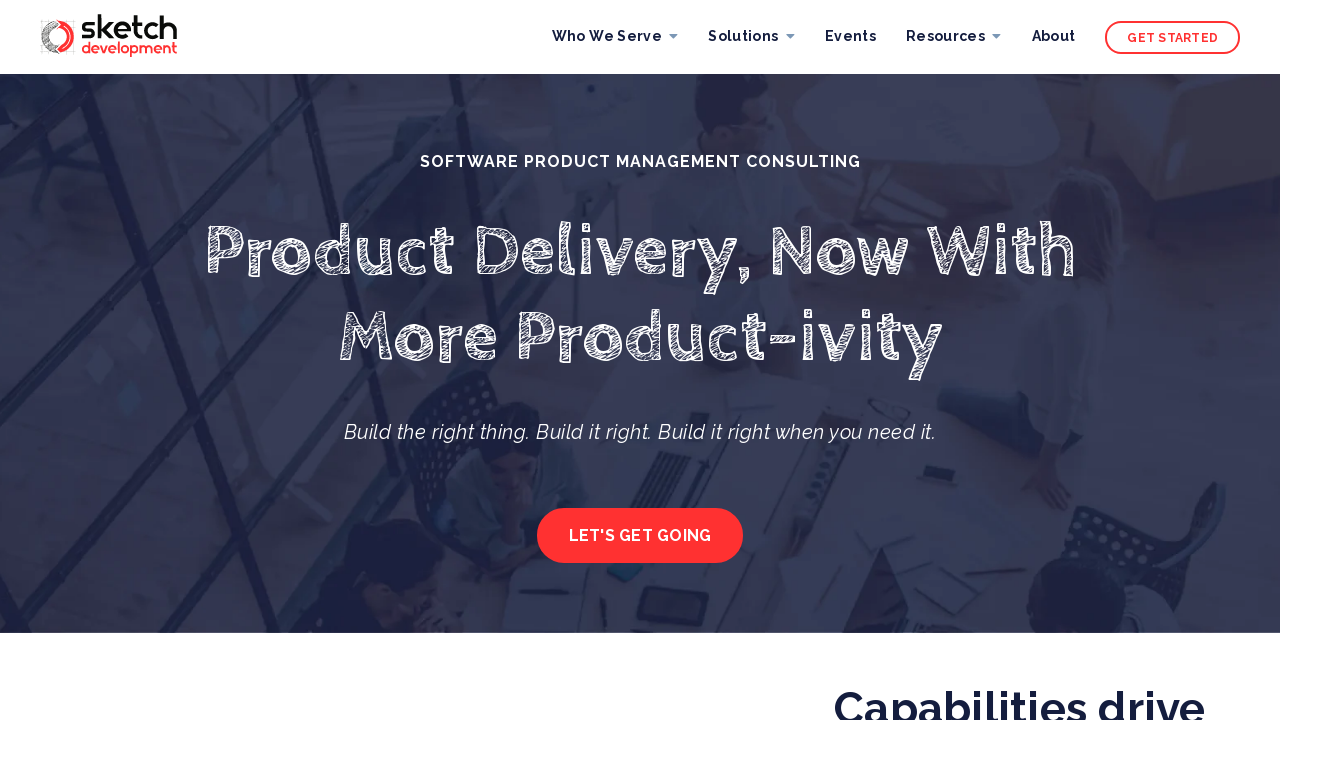

--- FILE ---
content_type: text/html; charset=UTF-8
request_url: https://www.sketchdev.io/software-delivery-consulting
body_size: 14003
content:
<!doctype html><html lang="en-us"><head>
    <meta charset="utf-8">
    <title>DevOps Coaching And Consulting Services | Sketch Development</title>
    <link rel="shortcut icon" href="https://www.sketchdev.io/hubfs/sketchBUG-FullColor.png">
    <meta name="description" content="Outcome-based, custom-designed, time-managed DevOps consulting services primarily oriented around lean, agile, DevOps, and product management domains.">
    
    <link rel="preconnect" href="https://fonts.googleapis.com">
    <link rel="preconnect" href="https://fonts.gstatic.com" crossorigin>
    <link href="https://fonts.googleapis.com/css2?family=Cabin+Sketch:wght@700&amp;family=Raleway:ital,wght@0,100..900;1,100..900&amp;display=swap" rel="stylesheet">
    <link rel="stylesheet" href="https://cdn.jsdelivr.net/npm/aos@2.3.4/dist/aos.min.css" crossorigin="anonymous" referrerpolicy="no-referrer">
    <meta name="viewport" content="width=device-width, initial-scale=1">

    
    <meta property="og:description" content="Outcome-based, custom-designed, time-managed DevOps consulting services primarily oriented around lean, agile, DevOps, and product management domains.">
    <meta property="og:title" content="DevOps Coaching And Consulting Services | Sketch Development">
    <meta name="twitter:description" content="Outcome-based, custom-designed, time-managed DevOps consulting services primarily oriented around lean, agile, DevOps, and product management domains.">
    <meta name="twitter:title" content="DevOps Coaching And Consulting Services | Sketch Development">

    

    
    <style>
a.cta_button{-moz-box-sizing:content-box !important;-webkit-box-sizing:content-box !important;box-sizing:content-box !important;vertical-align:middle}.hs-breadcrumb-menu{list-style-type:none;margin:0px 0px 0px 0px;padding:0px 0px 0px 0px}.hs-breadcrumb-menu-item{float:left;padding:10px 0px 10px 10px}.hs-breadcrumb-menu-divider:before{content:'›';padding-left:10px}.hs-featured-image-link{border:0}.hs-featured-image{float:right;margin:0 0 20px 20px;max-width:50%}@media (max-width: 568px){.hs-featured-image{float:none;margin:0;width:100%;max-width:100%}}.hs-screen-reader-text{clip:rect(1px, 1px, 1px, 1px);height:1px;overflow:hidden;position:absolute !important;width:1px}
</style>

<link rel="stylesheet" href="https://www.sketchdev.io/hubfs/hub_generated/template_assets/1/45426901370/1767047399586/template_styles.min.css">
<link rel="stylesheet" href="https://www.sketchdev.io/hubfs/hub_generated/module_assets/1/45426871639/1742619959993/module_u4m-header.css">
<link rel="stylesheet" href="https://www.sketchdev.io/hubfs/hub_generated/module_assets/1/45427119675/1742577640474/module_u4m-hero.min.css">
<link rel="stylesheet" href="https://www.sketchdev.io/hubfs/hub_generated/module_assets/1/45427119637/1742577532448/module_u4m-alternating-content.min.css">
<link rel="stylesheet" href="https://www.sketchdev.io/hubfs/hub_generated/module_assets/1/186969940019/1742620209451/module_u4m-spark-outcome-cards.min.css">
<link rel="stylesheet" href="https://www.sketchdev.io/hubfs/hub_generated/module_assets/1/45425455696/1746199061614/module_u4m-slider-simple.min.css">
<link rel="stylesheet" href="https://www.sketchdev.io/hubfs/hub_generated/module_assets/1/45427119685/1742617853898/module_u4m-rich-text.min.css">
<link rel="stylesheet" href="https://www.sketchdev.io/hubfs/hub_generated/module_assets/1/45427119695/1742577742220/module_u4m-slider-tabs.min.css">
<link rel="stylesheet" href="https://www.sketchdev.io/hubfs/hub_generated/module_assets/1/45426134126/1742577526761/module_u4m-accordion.min.css">
<link rel="stylesheet" href="https://www.sketchdev.io/hubfs/hub_generated/module_assets/1/45426134141/1742619925016/module_u4m-footer.min.css">
<!-- Editor Styles -->
<style id="hs_editor_style" type="text/css">
#hs_cos_wrapper_widget_1628275166320  { display: block !important; margin-bottom: -25px !important; margin-top: 25px !important }
#hs_cos_wrapper_widget_1743114265117  { display: block !important; padding-left: 50px !important; padding-right: 50px !important }
</style>
    

    
<!--  Added by GoogleAnalytics4 integration -->
<script>
var _hsp = window._hsp = window._hsp || [];
window.dataLayer = window.dataLayer || [];
function gtag(){dataLayer.push(arguments);}

var useGoogleConsentModeV2 = true;
var waitForUpdateMillis = 1000;


if (!window._hsGoogleConsentRunOnce) {
  window._hsGoogleConsentRunOnce = true;

  gtag('consent', 'default', {
    'ad_storage': 'denied',
    'analytics_storage': 'denied',
    'ad_user_data': 'denied',
    'ad_personalization': 'denied',
    'wait_for_update': waitForUpdateMillis
  });

  if (useGoogleConsentModeV2) {
    _hsp.push(['useGoogleConsentModeV2'])
  } else {
    _hsp.push(['addPrivacyConsentListener', function(consent){
      var hasAnalyticsConsent = consent && (consent.allowed || (consent.categories && consent.categories.analytics));
      var hasAdsConsent = consent && (consent.allowed || (consent.categories && consent.categories.advertisement));

      gtag('consent', 'update', {
        'ad_storage': hasAdsConsent ? 'granted' : 'denied',
        'analytics_storage': hasAnalyticsConsent ? 'granted' : 'denied',
        'ad_user_data': hasAdsConsent ? 'granted' : 'denied',
        'ad_personalization': hasAdsConsent ? 'granted' : 'denied'
      });
    }]);
  }
}

gtag('js', new Date());
gtag('set', 'developer_id.dZTQ1Zm', true);
gtag('config', 'G-MR0EXTZL14');
</script>
<script async src="https://www.googletagmanager.com/gtag/js?id=G-MR0EXTZL14"></script>

<!-- /Added by GoogleAnalytics4 integration -->

<!--  Added by GoogleTagManager integration -->
<script>
var _hsp = window._hsp = window._hsp || [];
window.dataLayer = window.dataLayer || [];
function gtag(){dataLayer.push(arguments);}

var useGoogleConsentModeV2 = true;
var waitForUpdateMillis = 1000;



var hsLoadGtm = function loadGtm() {
    if(window._hsGtmLoadOnce) {
      return;
    }

    if (useGoogleConsentModeV2) {

      gtag('set','developer_id.dZTQ1Zm',true);

      gtag('consent', 'default', {
      'ad_storage': 'denied',
      'analytics_storage': 'denied',
      'ad_user_data': 'denied',
      'ad_personalization': 'denied',
      'wait_for_update': waitForUpdateMillis
      });

      _hsp.push(['useGoogleConsentModeV2'])
    }

    (function(w,d,s,l,i){w[l]=w[l]||[];w[l].push({'gtm.start':
    new Date().getTime(),event:'gtm.js'});var f=d.getElementsByTagName(s)[0],
    j=d.createElement(s),dl=l!='dataLayer'?'&l='+l:'';j.async=true;j.src=
    'https://www.googletagmanager.com/gtm.js?id='+i+dl;f.parentNode.insertBefore(j,f);
    })(window,document,'script','dataLayer','GTM-WJLH4ZQP');

    window._hsGtmLoadOnce = true;
};

_hsp.push(['addPrivacyConsentListener', function(consent){
  if(consent.allowed || (consent.categories && consent.categories.analytics)){
    hsLoadGtm();
  }
}]);

</script>

<!-- /Added by GoogleTagManager integration -->

    <link rel="canonical" href="https://www.sketchdev.io/software-delivery-consulting">

<!-- TITO for ATP -->
<script src="https://js.tito.io/v2" async></script>
<!-- END TITO for ATP -->

<!-- Warmly script -->
<script id="warmly-script-loader" src="https://opps-widget.getwarmly.com/warmly.js?clientId=76b2f7f2f0082c6e2d2ede427a19fb76" defer></script>
<!-- End Warmly script -->

<meta name="google-site-verification" content="3VhUtwWT5lG04-MCgXGXUYPs8JL7ZUb6uWVO7IMTsdI">

<!-- Google Tag Manager -->
<script>(function(w,d,s,l,i){w[l]=w[l]||[];w[l].push({'gtm.start':
new Date().getTime(),event:'gtm.js'});var f=d.getElementsByTagName(s)[0],
j=d.createElement(s),dl=l!='dataLayer'?'&l='+l:'';j.async=true;j.src=
'https://www.googletagmanager.com/gtm.js?id='+i+dl;f.parentNode.insertBefore(j,f);
})(window,document,'script','dataLayer','GTM-WJLH4ZQP');</script>
<!-- End Google Tag Manager -->

 
<meta property="og:url" content="https://www.sketchdev.io/software-delivery-consulting">
<meta name="twitter:card" content="summary">
<meta http-equiv="content-language" content="en-us">






    
  <meta name="generator" content="HubSpot"></head>
  <body class="  hs-content-id-52377371294 hs-site-page page  ">
<!--  Added by GoogleTagManager integration -->
<noscript><iframe src="https://www.googletagmanager.com/ns.html?id=GTM-WJLH4ZQP" height="0" width="0" style="display:none;visibility:hidden"></iframe></noscript>

<!-- /Added by GoogleTagManager integration -->


    
    <div id="hs_cos_wrapper_u4m-header" class="hs_cos_wrapper hs_cos_wrapper_widget hs_cos_wrapper_type_module" style="" data-hs-cos-general-type="widget" data-hs-cos-type="module"><!-- Add GTM iframe (not script) here -->


<section class="u4m-header">
  <div class="ie11-banner"><div class="ie11-banner-inner"></div></div>
  <div class="inner">
    <div class="logo">
      <a href="/">
        <img width="137" height="43" loading="lazy" src="https://www.sketchdev.io/hubfs/website/logo-sketch-development-color%20(1).svg" alt="logo-sketch-development" title="logo-sketch-development">
      </a>
    </div>
    <div class="menu"><span id="hs_cos_wrapper_u4m-header_" class="hs_cos_wrapper hs_cos_wrapper_widget hs_cos_wrapper_type_menu" style="" data-hs-cos-general-type="widget" data-hs-cos-type="menu"><div id="hs_menu_wrapper_u4m-header_" class="hs-menu-wrapper active-branch flyouts hs-menu-flow-horizontal" role="navigation" data-sitemap-name="default" data-menu-id="45443224400" aria-label="Navigation Menu">
 <ul role="menu" class="active-branch">
  <li class="hs-menu-item hs-menu-depth-1 hs-item-has-children" role="none"><a href="javascript:;" aria-haspopup="true" aria-expanded="false" role="menuitem">Who We Serve</a>
   <ul role="menu" class="hs-menu-children-wrapper">
    <li class="hs-menu-item hs-menu-depth-2" role="none"><a href="https://www.sketchdev.io/product-leaders" role="menuitem">Product Managers and Leaders</a></li>
    <li class="hs-menu-item hs-menu-depth-2" role="none"><a href="https://www.sketchdev.io/scrum-masters" role="menuitem">Delivery and Project Leaders</a></li>
    <li class="hs-menu-item hs-menu-depth-2" role="none"><a href="https://www.sketchdev.io/tech-teams" role="menuitem">Tech Teams and Leaders</a></li>
    <li class="hs-menu-item hs-menu-depth-2" role="none"><a href="https://www.sketchdev.io/biz-leaders" role="menuitem">Business Leaders</a></li>
   </ul></li>
  <li class="hs-menu-item hs-menu-depth-1 hs-item-has-children active-branch" role="none"><a href="javascript:;" aria-haspopup="true" aria-expanded="false" role="menuitem">Solutions</a>
   <ul role="menu" class="hs-menu-children-wrapper active-branch">
    <li class="hs-menu-item hs-menu-depth-2" role="none"><a href="https://www.sketchdev.io/dev" role="menuitem">Software Development</a></li>
    <li class="hs-menu-item hs-menu-depth-2" role="none"><a href="https://www.sketchdev.io/cloud-management" role="menuitem">Cloud Management </a></li>
    <li class="hs-menu-item hs-menu-depth-2 active active-branch" role="none"><a href="https://www.sketchdev.io/software-delivery-consulting" role="menuitem">Consulting</a></li>
    <li class="hs-menu-item hs-menu-depth-2" role="none"><a href="https://www.sketchdev.io/atlassian-partners" role="menuitem">Atlassian Services</a></li>
   </ul></li>
  <li class="hs-menu-item hs-menu-depth-1" role="none"><a href="https://www.sketchdev.io/events" role="menuitem">Events</a></li>
  <li class="hs-menu-item hs-menu-depth-1 hs-item-has-children" role="none"><a href="javascript:;" aria-haspopup="true" aria-expanded="false" role="menuitem">Resources</a>
   <ul role="menu" class="hs-menu-children-wrapper">
    <li class="hs-menu-item hs-menu-depth-2" role="none"><a href="https://www.sketchdev.io/case-studies" role="menuitem">Case Studies</a></li>
    <li class="hs-menu-item hs-menu-depth-2" role="none"><a href="https://www.sketchdev.io/library" role="menuitem">Library </a></li>
    <li class="hs-menu-item hs-menu-depth-2" role="none"><a href="https://www.sketchdev.io/blog" role="menuitem">Blog</a></li>
    <li class="hs-menu-item hs-menu-depth-2" role="none"><a href="https://www.sketchdev.io/pitch-sketch-launch" role="menuitem">Book</a></li>
    <li class="hs-menu-item hs-menu-depth-2" role="none"><a href="https://www.sketchdev.io/krewson-speaking" role="menuitem">Speaking Engagements</a></li>
   </ul></li>
  <li class="hs-menu-item hs-menu-depth-1" role="none"><a href="https://www.sketchdev.io/about-us" role="menuitem">About</a></li>
 </ul>
</div></span></div>
    <div class="cta"><span id="hs_cos_wrapper_u4m-header_" class="hs_cos_wrapper hs_cos_wrapper_widget hs_cos_wrapper_type_cta" style="" data-hs-cos-general-type="widget" data-hs-cos-type="cta"><!--HubSpot Call-to-Action Code --><span class="hs-cta-wrapper" id="hs-cta-wrapper-1835c1d4-6091-448b-b622-19184f91cb80"><span class="hs-cta-node hs-cta-1835c1d4-6091-448b-b622-19184f91cb80" id="hs-cta-1835c1d4-6091-448b-b622-19184f91cb80"><!--[if lte IE 8]><div id="hs-cta-ie-element"></div><![endif]--><a href="https://cta-redirect.hubspot.com/cta/redirect/2599020/1835c1d4-6091-448b-b622-19184f91cb80"><img class="hs-cta-img" id="hs-cta-img-1835c1d4-6091-448b-b622-19184f91cb80" style="border-width:0px;" src="https://no-cache.hubspot.com/cta/default/2599020/1835c1d4-6091-448b-b622-19184f91cb80.png" alt="Get Started"></a></span><script charset="utf-8" src="/hs/cta/cta/current.js"></script><script type="text/javascript"> hbspt.cta._relativeUrls=true;hbspt.cta.load(2599020, '1835c1d4-6091-448b-b622-19184f91cb80', {"useNewLoader":"true","region":"na1"}); </script></span><!-- end HubSpot Call-to-Action Code --></span></div>
    <button class="hamburger-toggle x2" aria-label="hamburger"><span class="lines"></span></button>
    <div class="offscreen-menu">
      <div class="content">           
        <div class="mobile-menu"><span id="hs_cos_wrapper_u4m-header_" class="hs_cos_wrapper hs_cos_wrapper_widget hs_cos_wrapper_type_menu" style="" data-hs-cos-general-type="widget" data-hs-cos-type="menu"><div id="hs_menu_wrapper_u4m-header_" class="hs-menu-wrapper active-branch no-flyouts hs-menu-flow-vertical" role="navigation" data-sitemap-name="default" data-menu-id="45443224400" aria-label="Navigation Menu">
 <ul role="menu" class="active-branch">
  <li class="hs-menu-item hs-menu-depth-1 hs-item-has-children" role="none"><a href="javascript:;" aria-haspopup="true" aria-expanded="false" role="menuitem">Who We Serve</a>
   <ul role="menu" class="hs-menu-children-wrapper">
    <li class="hs-menu-item hs-menu-depth-2" role="none"><a href="https://www.sketchdev.io/product-leaders" role="menuitem">Product Managers and Leaders</a></li>
    <li class="hs-menu-item hs-menu-depth-2" role="none"><a href="https://www.sketchdev.io/scrum-masters" role="menuitem">Delivery and Project Leaders</a></li>
    <li class="hs-menu-item hs-menu-depth-2" role="none"><a href="https://www.sketchdev.io/tech-teams" role="menuitem">Tech Teams and Leaders</a></li>
    <li class="hs-menu-item hs-menu-depth-2" role="none"><a href="https://www.sketchdev.io/biz-leaders" role="menuitem">Business Leaders</a></li>
   </ul></li>
  <li class="hs-menu-item hs-menu-depth-1 hs-item-has-children active-branch" role="none"><a href="javascript:;" aria-haspopup="true" aria-expanded="false" role="menuitem">Solutions</a>
   <ul role="menu" class="hs-menu-children-wrapper active-branch">
    <li class="hs-menu-item hs-menu-depth-2" role="none"><a href="https://www.sketchdev.io/dev" role="menuitem">Software Development</a></li>
    <li class="hs-menu-item hs-menu-depth-2" role="none"><a href="https://www.sketchdev.io/cloud-management" role="menuitem">Cloud Management </a></li>
    <li class="hs-menu-item hs-menu-depth-2 active active-branch" role="none"><a href="https://www.sketchdev.io/software-delivery-consulting" role="menuitem">Consulting</a></li>
    <li class="hs-menu-item hs-menu-depth-2" role="none"><a href="https://www.sketchdev.io/atlassian-partners" role="menuitem">Atlassian Services</a></li>
   </ul></li>
  <li class="hs-menu-item hs-menu-depth-1" role="none"><a href="https://www.sketchdev.io/events" role="menuitem">Events</a></li>
  <li class="hs-menu-item hs-menu-depth-1 hs-item-has-children" role="none"><a href="javascript:;" aria-haspopup="true" aria-expanded="false" role="menuitem">Resources</a>
   <ul role="menu" class="hs-menu-children-wrapper">
    <li class="hs-menu-item hs-menu-depth-2" role="none"><a href="https://www.sketchdev.io/case-studies" role="menuitem">Case Studies</a></li>
    <li class="hs-menu-item hs-menu-depth-2" role="none"><a href="https://www.sketchdev.io/library" role="menuitem">Library </a></li>
    <li class="hs-menu-item hs-menu-depth-2" role="none"><a href="https://www.sketchdev.io/blog" role="menuitem">Blog</a></li>
    <li class="hs-menu-item hs-menu-depth-2" role="none"><a href="https://www.sketchdev.io/pitch-sketch-launch" role="menuitem">Book</a></li>
    <li class="hs-menu-item hs-menu-depth-2" role="none"><a href="https://www.sketchdev.io/krewson-speaking" role="menuitem">Speaking Engagements</a></li>
   </ul></li>
  <li class="hs-menu-item hs-menu-depth-1" role="none"><a href="https://www.sketchdev.io/about-us" role="menuitem">About</a></li>
 </ul>
</div></span></div>
        <div class="mobile-cta"><span id="hs_cos_wrapper_u4m-header_" class="hs_cos_wrapper hs_cos_wrapper_widget hs_cos_wrapper_type_cta" style="" data-hs-cos-general-type="widget" data-hs-cos-type="cta"></span></div>
      </div>
    </div>  
  </div>
</section></div>
    

    
  <span id="hs_cos_wrapper_flexible_column" class="hs_cos_wrapper hs_cos_wrapper_widget_container hs_cos_wrapper_type_widget_container" style="" data-hs-cos-general-type="widget_container" data-hs-cos-type="widget_container"><div id="hs_cos_wrapper_widget_1620238033647" class="hs_cos_wrapper hs_cos_wrapper_widget hs_cos_wrapper_type_module" style="" data-hs-cos-general-type="widget" data-hs-cos-type="module">


    
    
<section class=" u4m-hero widget_1620238033647  
    top-margin-default


 
  bottom-margin-default



  top-padding-default



  bottom-padding-default



  reverse-text
" style=" background-image: url('https://www.sketchdev.io/hs-fs/hubfs/bannerCoaching.png?length=1920&amp;name=bannerCoaching.png');   background-color:rgba(245, 248, 250,100);   ">
    
  <style>  
     /* Margin and Padding */
    
    
    
      
     /* Background Color and Image */  
      
    
  </style>
  
    <a class="anchor" id="widget_1620238033647"></a>
    
    <div class="overlay" style=" background-color:rgba(255, 255, 255,0.0); ">
    <div class="content-wrap  " style="">

        

        <div class="copy">
        
        <span class="eyebrow">Software Product Management Consulting</span>
        <h1 class="heading ">Product Delivery, Now With More Product-ivity</h1>
        <p class="subtext">Build the right thing. Build it right. Build it right when you need it.</p>

        
        <span class="cta"><span id="hs_cos_wrapper_widget_1620238033647_" class="hs_cos_wrapper hs_cos_wrapper_widget hs_cos_wrapper_type_cta" style="" data-hs-cos-general-type="widget" data-hs-cos-type="cta"><!--HubSpot Call-to-Action Code --><span class="hs-cta-wrapper" id="hs-cta-wrapper-d86d17e1-ce4b-4024-a24a-70d21342ba92"><span class="hs-cta-node hs-cta-d86d17e1-ce4b-4024-a24a-70d21342ba92" id="hs-cta-d86d17e1-ce4b-4024-a24a-70d21342ba92"><!--[if lte IE 8]><div id="hs-cta-ie-element"></div><![endif]--><a href="https://cta-redirect.hubspot.com/cta/redirect/2599020/d86d17e1-ce4b-4024-a24a-70d21342ba92"><img class="hs-cta-img" id="hs-cta-img-d86d17e1-ce4b-4024-a24a-70d21342ba92" style="border-width:0px;" src="https://no-cache.hubspot.com/cta/default/2599020/d86d17e1-ce4b-4024-a24a-70d21342ba92.png" alt="LET'S GET GOING"></a></span><script charset="utf-8" src="/hs/cta/cta/current.js"></script><script type="text/javascript"> hbspt.cta._relativeUrls=true;hbspt.cta.load(2599020, 'd86d17e1-ce4b-4024-a24a-70d21342ba92', {"useNewLoader":"true","region":"na1"}); </script></span><!-- end HubSpot Call-to-Action Code --></span></span>
        
        </div>
    </div>
    </div>
</section></div>
<div id="hs_cos_wrapper_widget_1622133840769" class="hs_cos_wrapper hs_cos_wrapper_widget hs_cos_wrapper_type_module" style="" data-hs-cos-general-type="widget" data-hs-cos-type="module">


 




<section class="u4m-alternating-content widget_1622133840769  
    top-margin-custom


 
  bottom-margin-default



  top-padding-default



  bottom-padding-default


" style="    ">

  <style>  
     /* Margin and Padding */
    
      section.u4m-alternating-content.widget_1622133840769 {margin-top:50rem; }
      @media (max-width: 767px) { section.u4m-alternating-content.widget_1622133840769 { margin-top:40rem; } }
    
    
    
      
     /* Background Color and Image */  
      
    
  </style>
  
<a class="anchor" id="widget_1622133840769"></a>

  <div class="item">
    <div class="inner ">           
      <div class="additional-content">            
        
        <div class="image"><img loading="lazy" src="https://www.sketchdev.io/hs-fs/hubfs/Game-on-coaching-catalog.jpg?length=1000&amp;name=Game-on-coaching-catalog.jpg" alt="Game-on-coaching-catalog" title="Game-on-coaching-catalog"></div>
        
      </div>      
      <div class="content">
        
        <h2>Capabilities drive outcomes. Outcomes determine success.</h2>
        
        <span><p>At Sketch, we're on a mission to elevate the way people work together to meet modern demands, from sprint&nbsp;planning to <a href="/rolling12" rel="noopener">annual planning</a>. We do this by delivering designed, time-managed coaching primarily oriented around lean, agile, DevOps, and product management domains. Let’s build a plan that offers the best chance at meaningful improvement for your organization.</p></span>       
        
        <span class="cta"><span id="hs_cos_wrapper_widget_1622133840769_" class="hs_cos_wrapper hs_cos_wrapper_widget hs_cos_wrapper_type_cta" style="" data-hs-cos-general-type="widget" data-hs-cos-type="cta"><!--HubSpot Call-to-Action Code --><span class="hs-cta-wrapper" id="hs-cta-wrapper-d80a51f4-bf73-4ac8-8d4e-4cef4ce39dc6"><span class="hs-cta-node hs-cta-d80a51f4-bf73-4ac8-8d4e-4cef4ce39dc6" id="hs-cta-d80a51f4-bf73-4ac8-8d4e-4cef4ce39dc6"><!--[if lte IE 8]><div id="hs-cta-ie-element"></div><![endif]--><a href="https://cta-redirect.hubspot.com/cta/redirect/2599020/d80a51f4-bf73-4ac8-8d4e-4cef4ce39dc6" target="_blank" rel="noopener"><img class="hs-cta-img" id="hs-cta-img-d80a51f4-bf73-4ac8-8d4e-4cef4ce39dc6" style="border-width:0px;" src="https://no-cache.hubspot.com/cta/default/2599020/d80a51f4-bf73-4ac8-8d4e-4cef4ce39dc6.png" alt="Download Now"></a></span><script charset="utf-8" src="/hs/cta/cta/current.js"></script><script type="text/javascript"> hbspt.cta._relativeUrls=true;hbspt.cta.load(2599020, 'd80a51f4-bf73-4ac8-8d4e-4cef4ce39dc6', {"useNewLoader":"true","region":"na1"}); </script></span><!-- end HubSpot Call-to-Action Code --></span></span>
        
      </div>
    </div>
  </div>
</section></div>
<div id="hs_cos_wrapper_widget_1622681861319" class="hs_cos_wrapper hs_cos_wrapper_widget hs_cos_wrapper_type_module" style="" data-hs-cos-general-type="widget" data-hs-cos-type="module">


 




<section class="u4m-alternating-content widget_1622681861319  
    top-margin-custom


 
  bottom-margin-default



  top-padding-default



  bottom-padding-default


" style="    ">

  <style>  
     /* Margin and Padding */
    
      section.u4m-alternating-content.widget_1622681861319 {margin-top:60rem; }
      @media (max-width: 767px) { section.u4m-alternating-content.widget_1622681861319 { margin-top:40rem; } }
    
    
    
      
     /* Background Color and Image */  
      
    
  </style>
  
<a class="anchor" id="widget_1622681861319"></a>

  <div class="item">
    <div class="inner  left ">           
      <div class="additional-content">            
        
        <div class="image"><img loading="lazy" src="https://www.sketchdev.io/hs-fs/hubfs/Sketch%20Image.png?length=1000&amp;name=Sketch%20Image.png" alt="Sketch Image" title="Sketch Image"></div>
        
      </div>      
      <div class="content">
        
        <h2>What would Lorne do?</h2>
        
        <span><p>Your team has to anticipate customer needs in a volatile market... but they need to do it in a way that is both smart and scalable. That doesn’t mean adding more and more people to the team. It means building cross-functional teams that have confidence in their direction, scope, and structure.</p>
<p>We apply lessons from an industry that's learned to navigate (and even harness) volatility: sketch comedy. Yes, seriously.</p></span>       
        
        <!-- No link -->
        
      </div>
    </div>
  </div>
</section></div>
<div id="hs_cos_wrapper_widget_1628275166320" class="hs_cos_wrapper hs_cos_wrapper_widget hs_cos_wrapper_type_module" style="" data-hs-cos-general-type="widget" data-hs-cos-type="module"><span id="hs_cos_wrapper_widget_1628275166320_" class="hs_cos_wrapper hs_cos_wrapper_widget hs_cos_wrapper_type_rich_text" style="" data-hs-cos-general-type="widget" data-hs-cos-type="rich_text"><p style="text-align: center;"><img src="https://www.sketchdev.io/hs-fs/hubfs/dividerLine.png?width=1200&amp;name=dividerLine.png" alt="dividerLine" width="1200" loading="lazy" style="width: 1200px;" srcset="https://www.sketchdev.io/hs-fs/hubfs/dividerLine.png?width=600&amp;name=dividerLine.png 600w, https://www.sketchdev.io/hs-fs/hubfs/dividerLine.png?width=1200&amp;name=dividerLine.png 1200w, https://www.sketchdev.io/hs-fs/hubfs/dividerLine.png?width=1800&amp;name=dividerLine.png 1800w, https://www.sketchdev.io/hs-fs/hubfs/dividerLine.png?width=2400&amp;name=dividerLine.png 2400w, https://www.sketchdev.io/hs-fs/hubfs/dividerLine.png?width=3000&amp;name=dividerLine.png 3000w, https://www.sketchdev.io/hs-fs/hubfs/dividerLine.png?width=3600&amp;name=dividerLine.png 3600w" sizes="(max-width: 1200px) 100vw, 1200px"></p>
<p>&nbsp;</p></span></div>
<div id="hs_cos_wrapper_widget_1743117119339" class="hs_cos_wrapper hs_cos_wrapper_widget hs_cos_wrapper_type_module" style="" data-hs-cos-general-type="widget" data-hs-cos-type="module">



 



<section class="u4m-cards widget_1743117119339 " style="    ">
  
  <a class="anchor" id="widget_1743117119339"></a>

  
  	<h2 class="heading">Our consulting programs drive you toward<br><span> 8 targeted outcomes:</span></h2>
  
  
  
  	<h3 class="subheading">Engineers don't want non-technical people telling them how to build software. Sketch builds world-class software for some of the most successful enterprises out there, so we're speaking from experience and teaching what really works, not just a set of rules.</h3>
  
  
  
   <div class="wrapper four">
    
    <div class="card">
 
        
      
        <div class="image">
           <img loading="lazy" src="https://www.sketchdev.io/hubfs/outcome-1.png">
         </div>
        
        <div class="content">
     
          <span class="title">Faster Speed to Market</span>
          <span class="teaser">With quicker feedback and a more appropriate process, we help you prioritize delivery of value over efficiency.</span>
          <span class="cta"><span id="hs_cos_wrapper_widget_1743117119339_" class="hs_cos_wrapper hs_cos_wrapper_widget hs_cos_wrapper_type_cta" style="" data-hs-cos-general-type="widget" data-hs-cos-type="cta"></span></span>
          <span class="url"><a href="https://www.sketchdev.io/en-us/insurance-company-transitions-from-waterfall?hsLang=en" target="_blank">See Example</a></span>
          <!-- No link -->
        </div>      
    </div>
    
    <div class="card">
 
        
      
        <div class="image">
           <img loading="lazy" src="https://www.sketchdev.io/hubfs/outcome-2.png">
         </div>
        
        <div class="content">
     
          <span class="title">Quality of Solution</span>
          <span class="teaser">Co-discovering processes that unearth quality solutions every single time.</span>
          <span class="cta"><span id="hs_cos_wrapper_widget_1743117119339_" class="hs_cos_wrapper hs_cos_wrapper_widget hs_cos_wrapper_type_cta" style="" data-hs-cos-general-type="widget" data-hs-cos-type="cta"></span></span>
          <span class="url"><a href="https://www.sketchdev.io/en-us/cloud-co-engineering-healthcare" target="_blank">See Example</a></span>
          <!-- No link -->
        </div>      
    </div>
    
    <div class="card">
 
        
      
        <div class="image">
           <img loading="lazy" src="https://www.sketchdev.io/hubfs/outcome-3.png">
         </div>
        
        <div class="content">
     
          <span class="title">Adaptability</span>
          <span class="teaser">We show you how to make the most of the opportunities in front of you right...now. That includes leveraging knowledge from the lessons you just learned and constantly adapting to the marketplace.</span>
          <span class="cta"><span id="hs_cos_wrapper_widget_1743117119339_" class="hs_cos_wrapper hs_cos_wrapper_widget hs_cos_wrapper_type_cta" style="" data-hs-cos-general-type="widget" data-hs-cos-type="cta"></span></span>
          <span class="url"><a href="https://www.sketchdev.io/en-us/fortune-500-mobile-app" target="_blank">See Example</a></span>
          <!-- No link -->
        </div>      
    </div>
    
    <div class="card">
 
        
      
        <div class="image">
           <img loading="lazy" src="https://www.sketchdev.io/hubfs/outcome-4.png">
         </div>
        
        <div class="content">
     
          <span class="title">Alignment</span>
          <span class="teaser">When you want better results, you probably need a better foundation. Let’s get everyone working from the same playbook.</span>
          <span class="cta"><span id="hs_cos_wrapper_widget_1743117119339_" class="hs_cos_wrapper hs_cos_wrapper_widget hs_cos_wrapper_type_cta" style="" data-hs-cos-general-type="widget" data-hs-cos-type="cta"></span></span>
          <span class="url"><a href="https://www.sketchdev.io/en-us/sketch-guides-payment-processor?hsLang=en" target="_blank">See Example</a></span>
          <!-- No link -->
        </div>      
    </div>
    
    <div class="card">
 
        
      
        <div class="image">
           <img loading="lazy" src="https://www.sketchdev.io/hubfs/outcome-5.png">
         </div>
        
        <div class="content">
     
          <span class="title">Predictability</span>
          <span class="teaser">Foster the right habits and you get the ability to actually meet your objectives. Find the balance between setting reasonable goals - and (here’s the real trick) achieving them.</span>
          <span class="cta"><span id="hs_cos_wrapper_widget_1743117119339_" class="hs_cos_wrapper hs_cos_wrapper_widget hs_cos_wrapper_type_cta" style="" data-hs-cos-general-type="widget" data-hs-cos-type="cta"></span></span>
          <span class="url"><a href="https://www.sketchdev.io/en-us/data-aggregation-realtime-decision-making?hsLang=en" target="_blank">See Example</a></span>
          <!-- No link -->
        </div>      
    </div>
    
    <div class="card">
 
        
      
        <div class="image">
           <img loading="lazy" src="https://www.sketchdev.io/hubfs/outcome-7.png">
         </div>
        
        <div class="content">
     
          <span class="title">Customer Satisfaction</span>
          <span class="teaser">Imagine a world where you only build exactly what’s needed...and nothing more.</span>
          <span class="cta"><span id="hs_cos_wrapper_widget_1743117119339_" class="hs_cos_wrapper hs_cos_wrapper_widget hs_cos_wrapper_type_cta" style="" data-hs-cos-general-type="widget" data-hs-cos-type="cta"></span></span>
          <span class="url"><a href="https://www.sketchdev.io/en-us/cybersecurity-platform-creation?hsLang=en" target="_blank">See Example</a></span>
          <!-- No link -->
        </div>      
    </div>
    
    <div class="card">
 
        
      
        <div class="image">
           <img loading="lazy" src="https://www.sketchdev.io/hubfs/outcome-6.png">
         </div>
        
        <div class="content">
     
          <span class="title">Happy Teams</span>
          <span class="teaser">"Nothing good has ever been built by people who only want to clock out.” John Krewson, 2021</span>
          <span class="cta"><span id="hs_cos_wrapper_widget_1743117119339_" class="hs_cos_wrapper hs_cos_wrapper_widget hs_cos_wrapper_type_cta" style="" data-hs-cos-general-type="widget" data-hs-cos-type="cta"></span></span>
          <span class="url"><a href="https://www.sketchdev.io/en-us/new-app-launched-fast" target="_blank">See Example</a></span>
          <!-- No link -->
        </div>      
    </div>
    
    <div class="card">
 
        
      
        <div class="image">
           <img loading="lazy" src="https://www.sketchdev.io/hubfs/outcome-8.png">
         </div>
        
        <div class="content">
     
          <span class="title">Culture of Continuous Innovation</span>
          <span class="teaser">We show you how to establish a culture of continuous innovation to help your businesses to stay competitive, adapt to changing market demands, and drive long-term growth and success.</span>
          <span class="cta"><span id="hs_cos_wrapper_widget_1743117119339_" class="hs_cos_wrapper hs_cos_wrapper_widget hs_cos_wrapper_type_cta" style="" data-hs-cos-general-type="widget" data-hs-cos-type="cta"></span></span>
          <span class="url"><a href="https://www.sketchdev.io/en-us/security-startup-transforms-operating-model?hsLang=en" target="_blank">See Example</a></span>
          <!-- No link -->
        </div>      
    </div>
    
  </div>
</section></div>
<div id="hs_cos_wrapper_widget_1620398466327" class="hs_cos_wrapper hs_cos_wrapper_widget hs_cos_wrapper_type_module" style="" data-hs-cos-general-type="widget" data-hs-cos-type="module">






 

<section class="u4m-slider-simple widget_1620398466327  
    top-margin-default


 
  bottom-margin-medium



  top-padding-custom



  bottom-padding-default



  reverse-text
" style="    ">

  <style>  
     /* Margin and Padding */
    
    
    
      section.u4m-slider-simple.widget_1620398466327 {padding-top:50rem; }
      @media (max-width: 767px) { section.u4m-slider-simple.widget_1620398466327 { padding-top:50rem; } }
    
      
     /* Background Color and Image */  
      
    
      section.u4m-slider-simple.widget_1620398466327 { background-image: url('https://www.sketchdev.io/hubfs/Dark%20Blue%20Banner.png'); background-size: cover; background-position: 50%;}
    
  </style>
  
<a class="anchor" id="widget_1620398466327"></a>

  <div class="content">
    
    
    <div class="items">
      
      <div class="slide">
        
          
            <div class="image" style="background-image: url('https://www.sketchdev.io/hs-fs/hubfs/white_quote-1.png?length=200&amp;name=white_quote-1.png');"></div>
          
        
        <span>
          
            <p class="quote"><span>“</span>Trainers were very knowledgeable and provided awesome feedback to everyone's questions and scenarios. This was an amazing bootcamp and helped me learn how to get my team more active and involved.<span>”</span></p>
          
          
            <p class="author"> | <span>Product Owner</span></p>
                    
          
           
          
        </span>
      </div>
      
      <div class="slide">
        
          
            <div class="image" style="background-image: url('https://www.sketchdev.io/hs-fs/hubfs/white_quote-1.png?length=200&amp;name=white_quote-1.png');"></div>
          
        
        <span>
          
            <p class="quote"><span>“</span>Sketch dug in early and asked a lot of good questions to understand our current organization. Each one seemed to be up to speed and didn't need a lot of catching up from us to get engaged quickly and provide value to all of us. It was a delight working with Sketch and I'm going to miss talking with them multiple times a week.<span>”</span></p>
          
          
            <p class="author"> | <span>SVP, Engineering</span></p>
                    
          
           
          
        </span>
      </div>
      
      <div class="slide">
        
          
            <div class="image" style="background-image: url('https://www.sketchdev.io/hs-fs/hubfs/white_quote-1.png?length=200&amp;name=white_quote-1.png');"></div>
          
        
        <span>
          
            <p class="quote"><span>“</span>At the end of the training, even some of our most skeptical team members were more accepting of the new concepts than anticipated. This was a huge win for our organization!<span>”</span></p>
          
          
            <p class="author"> | <span>Supervisor, Applications Development AECI</span></p>
                    
          
           
          
        </span>
      </div>
      
      <div class="slide">
        
          
            <div class="image" style="background-image: url('https://www.sketchdev.io/hs-fs/hubfs/white_quote-1.png?length=200&amp;name=white_quote-1.png');"></div>
          
        
        <span>
          
            <p class="quote"><span>“</span>Our coaches were amazing to work with. They contributed by providing coaching lessons to better our transformation within our organization. They are not prescriptive in their teaching, rather giving us examples and outcomes of the decisions we make but ultimately, we  have the decision  to do what's best for us. Overall, they are joy to work with!<span>”</span></p>
          
          
            <p class="author"> | <span>Product Owner</span></p>
                    
          
           
          
        </span>
      </div>
      
      <div class="slide">
        
          
            <div class="image" style="background-image: url('https://www.sketchdev.io/hs-fs/hubfs/white_quote-1.png?length=200&amp;name=white_quote-1.png');"></div>
          
        
        <span>
          
            <p class="quote"><span>“</span>Really appreciated this project with Sketch! Both our coaches approached a prickly situation with empathy and an open mind and it went a long way for us. We are already seeing positive changes on the squad and are better aligned for success.<span>”</span></p>
          
          
            <p class="author"> | <span>Product Owner</span></p>
                    
          
           
          
        </span>
      </div>
      
    </div>
  </div>
</section></div>
<div id="hs_cos_wrapper_widget_1743117507187" class="hs_cos_wrapper hs_cos_wrapper_widget hs_cos_wrapper_type_module" style="" data-hs-cos-general-type="widget" data-hs-cos-type="module">


 




<section class="u4m-alternating-content widget_1743117507187 " style="    ">

<a class="anchor" id="widget_1743117507187"></a>

  <div class="item">
    <div class="inner ">           
      <div class="additional-content">            
        
        <div class="image"><img loading="lazy" src="https://www.sketchdev.io/hs-fs/hubfs/jumpstartTransformation.png?length=1000&amp;name=jumpstartTransformation.png" alt="jumpstartTransformation" title="jumpstartTransformation"></div>
        
      </div>      
      <div class="content">
        
        <h2>Achieve enterprise agility with lessons from sketch comedy </h2>
        
        <span><p>SNL has stacked awards, printed advertising dollars, and stayed on air for 50 years by establishing productive habits. It's time for businesses to learn from their success:</p>
<ul>
<li>
<p data-start="51" data-end="218"><strong data-start="221" data-end="246">Outcome Optimization</strong> – Prioritize user satisfaction over activity levels to eliminate wasted motion. &nbsp;In other words, listen for the laugh.</p>
</li>
<li>
<p data-start="51" data-end="218"><strong data-start="364" data-end="391">Continuous Improvement</strong> – Foster a culture of learning, innovation, and iterative progress to keep adapting for long-term success.</p>
</li>
<li><strong>Continuous Delivery</strong> – Deliver value early and often. See how the market responds. Repeat.</li>
</ul>
<p>Don't let the sense of humor fool you. This isn't the fluffy kind of training with trust falls and safe spaces. We'll implement objective mentrics to&nbsp;find your baseline, then&nbsp;track progress toward your objectives and key results.</p></span>       
        
        <!-- No link -->
        
      </div>
    </div>
  </div>
</section></div>
<div id="hs_cos_wrapper_widget_1743114265117" class="hs_cos_wrapper hs_cos_wrapper_widget hs_cos_wrapper_type_module" style="" data-hs-cos-general-type="widget" data-hs-cos-type="module"><span id="hs_cos_wrapper_widget_1743114265117_" class="hs_cos_wrapper hs_cos_wrapper_widget hs_cos_wrapper_type_rich_text" style="" data-hs-cos-general-type="widget" data-hs-cos-type="rich_text"></span></div>
<div id="hs_cos_wrapper_widget_1767048985003" class="hs_cos_wrapper hs_cos_wrapper_widget hs_cos_wrapper_type_module" style="" data-hs-cos-general-type="widget" data-hs-cos-type="module">


 

<section class="u4m-rich-text widget_1767048985003 " style="    ">

<a class="anchor" id="widget_1767048985003"></a>

  <div class="content">
    <div id="hs_cos_wrapper_widget_1767048985003_" class="hs_cos_wrapper hs_cos_wrapper_widget hs_cos_wrapper_type_inline_rich_text" style="" data-hs-cos-general-type="widget" data-hs-cos-type="inline_rich_text" data-hs-cos-field="richtext_field"><p><a id="agile-training-services" data-hs-anchor="true"></a></p>
<h2><img src="https://www.sketchdev.io/hs-fs/hubfs/dividerLine.png?width=1200&amp;height=7&amp;name=dividerLine.png" alt="dividerLine" width="1200" loading="lazy" style="width: 1200px; margin-left: auto; margin-right: auto; display: block;" height="7" srcset="https://www.sketchdev.io/hs-fs/hubfs/dividerLine.png?width=600&amp;height=4&amp;name=dividerLine.png 600w, https://www.sketchdev.io/hs-fs/hubfs/dividerLine.png?width=1200&amp;height=7&amp;name=dividerLine.png 1200w, https://www.sketchdev.io/hs-fs/hubfs/dividerLine.png?width=1800&amp;height=11&amp;name=dividerLine.png 1800w, https://www.sketchdev.io/hs-fs/hubfs/dividerLine.png?width=2400&amp;height=14&amp;name=dividerLine.png 2400w, https://www.sketchdev.io/hs-fs/hubfs/dividerLine.png?width=3000&amp;height=18&amp;name=dividerLine.png 3000w, https://www.sketchdev.io/hs-fs/hubfs/dividerLine.png?width=3600&amp;height=21&amp;name=dividerLine.png 3600w" sizes="(max-width: 1200px) 100vw, 1200px"></h2>
<h2 style="text-align: center;">Agile delivery training</h2>
<p><span data-teams="true">We turn training into an experience, using humor and storytelling to make ideas stick. Whether you want to focus on leadership development, product delivery&nbsp;practices, or even non-technical team dynamics, our sessions will inspire you&nbsp;and equip your team with the tools they need to excel.</span></p>
<p>Everything we do is customized to meet your needs, but these are a few of the most common problems we solve for software development, product delivery, and even non-technical teams.</p></div>
  </div>
</section></div>
<div id="hs_cos_wrapper_widget_1743113884070" class="hs_cos_wrapper hs_cos_wrapper_widget hs_cos_wrapper_type_module" style="" data-hs-cos-general-type="widget" data-hs-cos-type="module">


 

<section class="u4m-slider-tabs widget_1743113884070  
    top-margin-default


 
  bottom-margin-medium



  top-padding-default



  bottom-padding-medium


" style="    ">
  
  <style>  
     /* Margin and Padding */
    
    
    
      
     /* Background Color and Image */  
      
    
  </style>
  
  <a class="anchor" id="widget_1743113884070"></a>

  <div class="intro">
    
    <h2 class="heading">Common problems for SMBs (and how we solve them)</h2>
       
  </div>
  <div class="slide-container nav-left">
    <div class="subnav ">
      
      <div class="nav-item nav-item1 active " iteration="1">
        <a class="tab-navigation-text">
          Poor Team Performance <span class="active-indicator"><div class="horizontal-line"></div><div class="vertical-line"></div></span>
        </a>
        
      </div>
      <div class="slide-mobile" style="display:none;">
        
        <div class="slide-inner left-navigation">
  <div class="slide-column-1">
    <h3 class="slide-title">Teams are unpredictable, unaligned, or slow to deliver</h3>
    
    <div class="slide-content"><p data-ccp-props="{&quot;335551550&quot;:1,&quot;335551620&quot;:1,&quot;335559683&quot;:0,&quot;335559685&quot;:0,&quot;335559731&quot;:0,&quot;335559737&quot;:0,&quot;335562764&quot;:2,&quot;335562765&quot;:0.9,&quot;335562766&quot;:4,&quot;335562767&quot;:10,&quot;335562768&quot;:4,&quot;335562769&quot;:0}"><span><strong>What it sounds like:&nbsp;</strong>Teams miss commitments and struggle to plan realistically. Leaders don’t trust the&nbsp;</span><span>teams’ delivery timelines. Work is constantly interrupted or reprioritized. “Agile” exists in name only​</span></p>
<p data-ccp-props="{&quot;335551550&quot;:1,&quot;335551620&quot;:1,&quot;335559683&quot;:0,&quot;335559685&quot;:0,&quot;335559731&quot;:0,&quot;335559737&quot;:0,&quot;335562764&quot;:2,&quot;335562765&quot;:0.9,&quot;335562766&quot;:4,&quot;335562767&quot;:10,&quot;335562768&quot;:4,&quot;335562769&quot;:0}"><span><strong>What we do:&nbsp;</strong>We assess how teams work in practice (not how they think they work), then coach them </span><span>through modern, lightweight delivery practices that improve predictability, quality, and team health. This is </span><span>hands-on, embedded consulting—not theoretical training.​</span></p>
<p data-ccp-props="{&quot;335551550&quot;:1,&quot;335551620&quot;:1,&quot;335559683&quot;:0,&quot;335559685&quot;:0,&quot;335559731&quot;:0,&quot;335559737&quot;:0,&quot;335562764&quot;:2,&quot;335562765&quot;:0.9,&quot;335562766&quot;:4,&quot;335562767&quot;:10,&quot;335562768&quot;:4,&quot;335562769&quot;:0}"><span><strong>How we do it:</strong>​</span></p>
<ul>
<li data-aria-posinset="1" data-aria-level="1"><span>Team Assessment​</span></li>
<li data-aria-posinset="2" data-aria-level="1"><span>Team Accelerator Program​</span></li>
<li data-aria-posinset="3" data-aria-level="1"><span>Modern Ways of Working&nbsp;Training​</span></li>
<li data-aria-posinset="4" data-aria-level="1"><span>Team Building Workshops​</span></li>
<li data-aria-posinset="5" data-aria-level="1"><span>Agile Bootcamps​</span></li>
<li data-aria-posinset="6" data-aria-level="1"><span>Working Agreements Workshops​</span></li>
<li data-aria-posinset="7" data-aria-level="1"><span>Backlog Management Consulting​</span></li>
<li data-aria-posinset="8" data-aria-level="1"><a href="/atlassian-training-services" rel="noopener"><span>Tooling Consulting</span></a></li>
</ul></div>   
  </div>
</div>
        
      </div> 
      
      <div class="nav-item nav-item2  " iteration="2">
        <a class="tab-navigation-text">
          Unclear Product Direction <span class="active-indicator"><div class="horizontal-line"></div><div class="vertical-line"></div></span>
        </a>
        
      </div>
      <div class="slide-mobile" style="display:none;">
        
        <div class="slide-inner left-navigation">
  <div class="slide-column-1">
    <h3 class="slide-title">Product Direction is Unclear​</h3>
    
    <div class="slide-content"><p data-ccp-props="{&quot;335551550&quot;:1,&quot;335551620&quot;:1,&quot;335559683&quot;:0,&quot;335559685&quot;:0,&quot;335559731&quot;:0,&quot;335559737&quot;:0,&quot;335562764&quot;:2,&quot;335562765&quot;:1,&quot;335562766&quot;:2,&quot;335562767&quot;:0,&quot;335562768&quot;:2,&quot;335562769&quot;:0}"><span><strong>What it sounds like: </strong>Teams are busy, but they’re not delivering meaningful outcomes. There’s no&nbsp;</span><span>shared understanding of priorities or success. Roadmaps feel aspirational instead of achievable. </span><span>Stakeholders disagree on what matters most.​</span><span></span></p>
<p data-ccp-props="{&quot;335551550&quot;:1,&quot;335551620&quot;:1,&quot;335559683&quot;:0,&quot;335559685&quot;:0,&quot;335559731&quot;:0,&quot;335559737&quot;:0,&quot;335562764&quot;:2,&quot;335562765&quot;:1,&quot;335562766&quot;:2,&quot;335562767&quot;:0,&quot;335562768&quot;:2,&quot;335562769&quot;:0}"><span><strong>What we do:&nbsp;</strong>We help leaders and teams clarify&nbsp;what&nbsp;they’re&nbsp;building, why it matters, and how</span><span>success is measured. This often includes redefining product ownership, improving prioritization, </span><span>leveraging&nbsp;AI, and creating realistic roadmaps tied to business outcomes.​</span><span></span></p>
<p data-ccp-props="{&quot;335551550&quot;:1,&quot;335551620&quot;:1,&quot;335559683&quot;:0,&quot;335559685&quot;:0,&quot;335559731&quot;:0,&quot;335559737&quot;:0,&quot;335562764&quot;:2,&quot;335562765&quot;:1,&quot;335562766&quot;:2,&quot;335562767&quot;:0,&quot;335562768&quot;:2,&quot;335562769&quot;:0}"><span><strong>How we do it:</strong>​</span></p>
<ul>
<li data-aria-posinset="1" data-aria-level="1"><span>Product Vision Workshops​</span></li>
<li data-aria-posinset="2" data-aria-level="1"><span>Roadmapping&nbsp;Workshops​</span></li>
<li data-aria-posinset="3" data-aria-level="1"><span>Product Owner/Manager Training and Consulting​</span></li>
<li data-aria-posinset="4" data-aria-level="1"><span>Story Mapping Workshops​</span></li>
<li data-aria-posinset="5" data-aria-level="1"><span>Backlog Prioritization Workshops​</span></li>
<li data-aria-posinset="6" data-aria-level="1"><span>Rolling-Horizon Planning and Quarterly Checkpoints​</span></li>
</ul></div>   
  </div>
</div>
        
      </div> 
      
      <div class="nav-item nav-item3  " iteration="3">
        <a class="tab-navigation-text">
          Leadership Vs. Micromanagement <span class="active-indicator"><div class="horizontal-line"></div><div class="vertical-line"></div></span>
        </a>
        
      </div>
      <div class="slide-mobile" style="display:none;">
        
        <div class="slide-inner left-navigation">
  <div class="slide-column-1">
    <h3 class="slide-title">Leaders want better results (without micromanaging)​</h3>
    
    <div class="slide-content"><p data-ccp-props="{&quot;335551550&quot;:1,&quot;335551620&quot;:1,&quot;335559683&quot;:0,&quot;335559685&quot;:0,&quot;335559731&quot;:0,&quot;335559737&quot;:0,&quot;335562764&quot;:2,&quot;335562765&quot;:1,&quot;335562766&quot;:2,&quot;335562767&quot;:0,&quot;335562768&quot;:2,&quot;335562769&quot;:0}"><span><strong>What it&nbsp;sounds like:&nbsp;</strong>Leaders feel forced to step into day-to-day execution. There’s no clear way to&nbsp;</span><span>inspect progress without scheduling status meetings. Teams wait for direction instead of owning </span><span>outcomes.​</span><span></span></p>
<p data-ccp-props="{&quot;335551550&quot;:1,&quot;335551620&quot;:1,&quot;335559683&quot;:0,&quot;335559685&quot;:0,&quot;335559731&quot;:0,&quot;335559737&quot;:0,&quot;335562764&quot;:2,&quot;335562765&quot;:1,&quot;335562766&quot;:2,&quot;335562767&quot;:0,&quot;335562768&quot;:2,&quot;335562769&quot;:0}"><span><strong>What we do:&nbsp;</strong>We help leaders craft clarity, alignment, and accountability without reverting to</span><span>command-and-control. This includes redefining leadership roles, decision boundaries, and success</span><span>measures.​</span><span></span></p>
<p data-ccp-props="{&quot;335551550&quot;:1,&quot;335551620&quot;:1,&quot;335559683&quot;:0,&quot;335559685&quot;:0,&quot;335559731&quot;:0,&quot;335559737&quot;:0,&quot;335562764&quot;:2,&quot;335562765&quot;:1,&quot;335562766&quot;:2,&quot;335562767&quot;:0,&quot;335562768&quot;:2,&quot;335562769&quot;:0}"><span><strong>How we do it:</strong>​</span></p>
<ul>
<li data-aria-posinset="1" data-aria-level="1"><span>Modern Leadership Training​</span></li>
<li data-aria-posinset="2" data-aria-level="1"><span>Leadership Alignment Workshops​</span></li>
<li data-aria-posinset="3" data-aria-level="1"><span>Tooling Consulting​</span></li>
<li data-aria-posinset="4" data-aria-level="1"><span>Leadership Coaching​</span></li>
<li data-aria-posinset="5" data-aria-level="1"><span>Metrics that Matter Buildout​</span><span><br></span></li>
</ul></div>   
  </div>
</div>
        
      </div> 
      
      <div class="nav-item nav-item4  " iteration="4">
        <a class="tab-navigation-text">
          Growing Pains <span class="active-indicator"><div class="horizontal-line"></div><div class="vertical-line"></div></span>
        </a>
        
      </div>
      <div class="slide-mobile" style="display:none;">
        
        <div class="slide-inner left-navigation">
  <div class="slide-column-1">
    <h3 class="slide-title">We’re growing, but don’t know where to hire next​</h3>
    
    <div class="slide-content"><p data-ccp-props="{&quot;335551550&quot;:1,&quot;335551620&quot;:1,&quot;335559683&quot;:0,&quot;335559685&quot;:0,&quot;335559731&quot;:0,&quot;335559737&quot;:0,&quot;335562764&quot;:2,&quot;335562765&quot;:1,&quot;335562766&quot;:4,&quot;335562767&quot;:10,&quot;335562768&quot;:4,&quot;335562769&quot;:0}"><span><strong>What it sounds like:&nbsp;</strong>Every team is showing you they’re underwater or could accomplish more</span><span>&nbsp;with more headcount. None of them is wrong, but you’ve got a limited hiring budget.</span><span>&nbsp;​</span><span>​</span></p>
<p data-ccp-props="{&quot;335551550&quot;:1,&quot;335551620&quot;:1,&quot;335559683&quot;:0,&quot;335559685&quot;:0,&quot;335559731&quot;:0,&quot;335559737&quot;:0,&quot;335562764&quot;:2,&quot;335562765&quot;:1,&quot;335562766&quot;:4,&quot;335562767&quot;:10,&quot;335562768&quot;:4,&quot;335562769&quot;:0}"><span><strong>What we do:&nbsp;</strong>Using rolling-horizon planning, we help you step out of today’s noise and </span><span>look forward. By forecasting demand and capacity across teams in short, repeatable planning windows, we identify the hires that will unlock the most progress—now and next</span><span>.​</span><span></span></p>
<p data-ccp-props="{&quot;335551550&quot;:1,&quot;335551620&quot;:1,&quot;335559683&quot;:0,&quot;335559685&quot;:0,&quot;335559731&quot;:0,&quot;335559737&quot;:0,&quot;335562764&quot;:2,&quot;335562765&quot;:1,&quot;335562766&quot;:2,&quot;335562767&quot;:0,&quot;335562768&quot;:2,&quot;335562769&quot;:0}"><span><strong>How we do it:</strong>​</span></p>
<ul>
<li data-aria-posinset="1" data-aria-level="1"><span>Rolling-Horizon&nbsp;Roadmapping​</span></li>
<li data-aria-posinset="2" data-aria-level="1"><span>Plan-Do-Check-Adapt Capacity Management​</span></li>
<li data-aria-posinset="3" data-aria-level="1"><span>Cross-Team Planning&nbsp;</span></li>
</ul></div>   
  </div>
</div>
        
      </div> 
      
      <div class="nav-item nav-item5  " iteration="5">
        <a class="tab-navigation-text">
          Sloppy Handoffs <span class="active-indicator"><div class="horizontal-line"></div><div class="vertical-line"></div></span>
        </a>
        
      </div>
      <div class="slide-mobile" style="display:none;">
        
        <div class="slide-inner left-navigation">
  <div class="slide-column-1">
    <h3 class="slide-title">No one is doing anything “wrong,” but our handoffs are constantly creating friction</h3>
    
    <div class="slide-content"><p data-ccp-props="{&quot;335551550&quot;:1,&quot;335551620&quot;:1,&quot;335559683&quot;:0,&quot;335559685&quot;:0,&quot;335559731&quot;:0,&quot;335559737&quot;:0,&quot;335562764&quot;:2,&quot;335562765&quot;:0.9,&quot;335562766&quot;:4,&quot;335562767&quot;:10,&quot;335562768&quot;:4,&quot;335562769&quot;:0}"><span><strong>What it sounds like:&nbsp;</strong>Marketing did their part, but now Sales is stuck reworking things. </span><span>Four teams are waiting on Legal approval. Meanwhile everyone is waiting on annual </span><span>goals from the CEO.​</span><span></span></p>
<p data-ccp-props="{&quot;335551550&quot;:1,&quot;335551620&quot;:1,&quot;335559683&quot;:0,&quot;335559685&quot;:0,&quot;335559731&quot;:0,&quot;335559737&quot;:0,&quot;335562764&quot;:2,&quot;335562765&quot;:0.9,&quot;335562766&quot;:4,&quot;335562767&quot;:10,&quot;335562768&quot;:4,&quot;335562769&quot;:0}"><span><strong>What we do:&nbsp;</strong>We make the work visible across teams and design clearer&nbsp;handoffs&nbsp;so</span><span>decisions made upstream don’t create surprises downstream. Using lightweight,&nbsp;</span><span>rolling-horizon planning, we help you align teams around&nbsp;what’s&nbsp;coming next, who </span><span>needs to be involved earlier, and where coordination&nbsp;actually matters—so&nbsp;work flows </span><span>smoothly instead of bouncing back and forth.​</span><span></span></p>
<p data-ccp-props="{&quot;335551550&quot;:1,&quot;335551620&quot;:1,&quot;335559683&quot;:0,&quot;335559685&quot;:0,&quot;335559731&quot;:0,&quot;335559737&quot;:0,&quot;335562764&quot;:2,&quot;335562765&quot;:0.9,&quot;335562766&quot;:4,&quot;335562767&quot;:10,&quot;335562768&quot;:4,&quot;335562769&quot;:0}"><span><strong>How we do it:</strong>​</span></p>
<ul>
<li data-aria-posinset="1" data-aria-level="1"><span>Capacity Management​</span></li>
<li data-aria-posinset="2" data-aria-level="1"><span>Rolling-horizon Planning​</span></li>
<li data-aria-posinset="3" data-aria-level="1"><span>Value Stream Mapping​</span></li>
<li data-aria-posinset="4" data-aria-level="1"><span>Build Feedback Loops</span></li>
</ul></div>   
  </div>
</div>
        
      </div> 
      
    </div>    
    <div class="slides">
      
      <div class="slide active slide1" iteration="1">
        
        <div class="slide-inner left-navigation">
  <div class="slide-column-1">
    <h3 class="slide-title">Teams are unpredictable, unaligned, or slow to deliver</h3>
    
    <div class="slide-content"><p data-ccp-props="{&quot;335551550&quot;:1,&quot;335551620&quot;:1,&quot;335559683&quot;:0,&quot;335559685&quot;:0,&quot;335559731&quot;:0,&quot;335559737&quot;:0,&quot;335562764&quot;:2,&quot;335562765&quot;:0.9,&quot;335562766&quot;:4,&quot;335562767&quot;:10,&quot;335562768&quot;:4,&quot;335562769&quot;:0}"><span><strong>What it sounds like:&nbsp;</strong>Teams miss commitments and struggle to plan realistically. Leaders don’t trust the&nbsp;</span><span>teams’ delivery timelines. Work is constantly interrupted or reprioritized. “Agile” exists in name only​</span></p>
<p data-ccp-props="{&quot;335551550&quot;:1,&quot;335551620&quot;:1,&quot;335559683&quot;:0,&quot;335559685&quot;:0,&quot;335559731&quot;:0,&quot;335559737&quot;:0,&quot;335562764&quot;:2,&quot;335562765&quot;:0.9,&quot;335562766&quot;:4,&quot;335562767&quot;:10,&quot;335562768&quot;:4,&quot;335562769&quot;:0}"><span><strong>What we do:&nbsp;</strong>We assess how teams work in practice (not how they think they work), then coach them </span><span>through modern, lightweight delivery practices that improve predictability, quality, and team health. This is </span><span>hands-on, embedded consulting—not theoretical training.​</span></p>
<p data-ccp-props="{&quot;335551550&quot;:1,&quot;335551620&quot;:1,&quot;335559683&quot;:0,&quot;335559685&quot;:0,&quot;335559731&quot;:0,&quot;335559737&quot;:0,&quot;335562764&quot;:2,&quot;335562765&quot;:0.9,&quot;335562766&quot;:4,&quot;335562767&quot;:10,&quot;335562768&quot;:4,&quot;335562769&quot;:0}"><span><strong>How we do it:</strong>​</span></p>
<ul>
<li data-aria-posinset="1" data-aria-level="1"><span>Team Assessment​</span></li>
<li data-aria-posinset="2" data-aria-level="1"><span>Team Accelerator Program​</span></li>
<li data-aria-posinset="3" data-aria-level="1"><span>Modern Ways of Working&nbsp;Training​</span></li>
<li data-aria-posinset="4" data-aria-level="1"><span>Team Building Workshops​</span></li>
<li data-aria-posinset="5" data-aria-level="1"><span>Agile Bootcamps​</span></li>
<li data-aria-posinset="6" data-aria-level="1"><span>Working Agreements Workshops​</span></li>
<li data-aria-posinset="7" data-aria-level="1"><span>Backlog Management Consulting​</span></li>
<li data-aria-posinset="8" data-aria-level="1"><a href="/atlassian-training-services" rel="noopener"><span>Tooling Consulting</span></a></li>
</ul></div>   
  </div>
</div>
        
      </div>
      
      <div class="slide  slide2" iteration="2">
        
        <div class="slide-inner left-navigation">
  <div class="slide-column-1">
    <h3 class="slide-title">Product Direction is Unclear​</h3>
    
    <div class="slide-content"><p data-ccp-props="{&quot;335551550&quot;:1,&quot;335551620&quot;:1,&quot;335559683&quot;:0,&quot;335559685&quot;:0,&quot;335559731&quot;:0,&quot;335559737&quot;:0,&quot;335562764&quot;:2,&quot;335562765&quot;:1,&quot;335562766&quot;:2,&quot;335562767&quot;:0,&quot;335562768&quot;:2,&quot;335562769&quot;:0}"><span><strong>What it sounds like: </strong>Teams are busy, but they’re not delivering meaningful outcomes. There’s no&nbsp;</span><span>shared understanding of priorities or success. Roadmaps feel aspirational instead of achievable. </span><span>Stakeholders disagree on what matters most.​</span><span></span></p>
<p data-ccp-props="{&quot;335551550&quot;:1,&quot;335551620&quot;:1,&quot;335559683&quot;:0,&quot;335559685&quot;:0,&quot;335559731&quot;:0,&quot;335559737&quot;:0,&quot;335562764&quot;:2,&quot;335562765&quot;:1,&quot;335562766&quot;:2,&quot;335562767&quot;:0,&quot;335562768&quot;:2,&quot;335562769&quot;:0}"><span><strong>What we do:&nbsp;</strong>We help leaders and teams clarify&nbsp;what&nbsp;they’re&nbsp;building, why it matters, and how</span><span>success is measured. This often includes redefining product ownership, improving prioritization, </span><span>leveraging&nbsp;AI, and creating realistic roadmaps tied to business outcomes.​</span><span></span></p>
<p data-ccp-props="{&quot;335551550&quot;:1,&quot;335551620&quot;:1,&quot;335559683&quot;:0,&quot;335559685&quot;:0,&quot;335559731&quot;:0,&quot;335559737&quot;:0,&quot;335562764&quot;:2,&quot;335562765&quot;:1,&quot;335562766&quot;:2,&quot;335562767&quot;:0,&quot;335562768&quot;:2,&quot;335562769&quot;:0}"><span><strong>How we do it:</strong>​</span></p>
<ul>
<li data-aria-posinset="1" data-aria-level="1"><span>Product Vision Workshops​</span></li>
<li data-aria-posinset="2" data-aria-level="1"><span>Roadmapping&nbsp;Workshops​</span></li>
<li data-aria-posinset="3" data-aria-level="1"><span>Product Owner/Manager Training and Consulting​</span></li>
<li data-aria-posinset="4" data-aria-level="1"><span>Story Mapping Workshops​</span></li>
<li data-aria-posinset="5" data-aria-level="1"><span>Backlog Prioritization Workshops​</span></li>
<li data-aria-posinset="6" data-aria-level="1"><span>Rolling-Horizon Planning and Quarterly Checkpoints​</span></li>
</ul></div>   
  </div>
</div>
        
      </div>
      
      <div class="slide  slide3" iteration="3">
        
        <div class="slide-inner left-navigation">
  <div class="slide-column-1">
    <h3 class="slide-title">Leaders want better results (without micromanaging)​</h3>
    
    <div class="slide-content"><p data-ccp-props="{&quot;335551550&quot;:1,&quot;335551620&quot;:1,&quot;335559683&quot;:0,&quot;335559685&quot;:0,&quot;335559731&quot;:0,&quot;335559737&quot;:0,&quot;335562764&quot;:2,&quot;335562765&quot;:1,&quot;335562766&quot;:2,&quot;335562767&quot;:0,&quot;335562768&quot;:2,&quot;335562769&quot;:0}"><span><strong>What it&nbsp;sounds like:&nbsp;</strong>Leaders feel forced to step into day-to-day execution. There’s no clear way to&nbsp;</span><span>inspect progress without scheduling status meetings. Teams wait for direction instead of owning </span><span>outcomes.​</span><span></span></p>
<p data-ccp-props="{&quot;335551550&quot;:1,&quot;335551620&quot;:1,&quot;335559683&quot;:0,&quot;335559685&quot;:0,&quot;335559731&quot;:0,&quot;335559737&quot;:0,&quot;335562764&quot;:2,&quot;335562765&quot;:1,&quot;335562766&quot;:2,&quot;335562767&quot;:0,&quot;335562768&quot;:2,&quot;335562769&quot;:0}"><span><strong>What we do:&nbsp;</strong>We help leaders craft clarity, alignment, and accountability without reverting to</span><span>command-and-control. This includes redefining leadership roles, decision boundaries, and success</span><span>measures.​</span><span></span></p>
<p data-ccp-props="{&quot;335551550&quot;:1,&quot;335551620&quot;:1,&quot;335559683&quot;:0,&quot;335559685&quot;:0,&quot;335559731&quot;:0,&quot;335559737&quot;:0,&quot;335562764&quot;:2,&quot;335562765&quot;:1,&quot;335562766&quot;:2,&quot;335562767&quot;:0,&quot;335562768&quot;:2,&quot;335562769&quot;:0}"><span><strong>How we do it:</strong>​</span></p>
<ul>
<li data-aria-posinset="1" data-aria-level="1"><span>Modern Leadership Training​</span></li>
<li data-aria-posinset="2" data-aria-level="1"><span>Leadership Alignment Workshops​</span></li>
<li data-aria-posinset="3" data-aria-level="1"><span>Tooling Consulting​</span></li>
<li data-aria-posinset="4" data-aria-level="1"><span>Leadership Coaching​</span></li>
<li data-aria-posinset="5" data-aria-level="1"><span>Metrics that Matter Buildout​</span><span><br></span></li>
</ul></div>   
  </div>
</div>
        
      </div>
      
      <div class="slide  slide4" iteration="4">
        
        <div class="slide-inner left-navigation">
  <div class="slide-column-1">
    <h3 class="slide-title">We’re growing, but don’t know where to hire next​</h3>
    
    <div class="slide-content"><p data-ccp-props="{&quot;335551550&quot;:1,&quot;335551620&quot;:1,&quot;335559683&quot;:0,&quot;335559685&quot;:0,&quot;335559731&quot;:0,&quot;335559737&quot;:0,&quot;335562764&quot;:2,&quot;335562765&quot;:1,&quot;335562766&quot;:4,&quot;335562767&quot;:10,&quot;335562768&quot;:4,&quot;335562769&quot;:0}"><span><strong>What it sounds like:&nbsp;</strong>Every team is showing you they’re underwater or could accomplish more</span><span>&nbsp;with more headcount. None of them is wrong, but you’ve got a limited hiring budget.</span><span>&nbsp;​</span><span>​</span></p>
<p data-ccp-props="{&quot;335551550&quot;:1,&quot;335551620&quot;:1,&quot;335559683&quot;:0,&quot;335559685&quot;:0,&quot;335559731&quot;:0,&quot;335559737&quot;:0,&quot;335562764&quot;:2,&quot;335562765&quot;:1,&quot;335562766&quot;:4,&quot;335562767&quot;:10,&quot;335562768&quot;:4,&quot;335562769&quot;:0}"><span><strong>What we do:&nbsp;</strong>Using rolling-horizon planning, we help you step out of today’s noise and </span><span>look forward. By forecasting demand and capacity across teams in short, repeatable planning windows, we identify the hires that will unlock the most progress—now and next</span><span>.​</span><span></span></p>
<p data-ccp-props="{&quot;335551550&quot;:1,&quot;335551620&quot;:1,&quot;335559683&quot;:0,&quot;335559685&quot;:0,&quot;335559731&quot;:0,&quot;335559737&quot;:0,&quot;335562764&quot;:2,&quot;335562765&quot;:1,&quot;335562766&quot;:2,&quot;335562767&quot;:0,&quot;335562768&quot;:2,&quot;335562769&quot;:0}"><span><strong>How we do it:</strong>​</span></p>
<ul>
<li data-aria-posinset="1" data-aria-level="1"><span>Rolling-Horizon&nbsp;Roadmapping​</span></li>
<li data-aria-posinset="2" data-aria-level="1"><span>Plan-Do-Check-Adapt Capacity Management​</span></li>
<li data-aria-posinset="3" data-aria-level="1"><span>Cross-Team Planning&nbsp;</span></li>
</ul></div>   
  </div>
</div>
        
      </div>
      
      <div class="slide  slide5" iteration="5">
        
        <div class="slide-inner left-navigation">
  <div class="slide-column-1">
    <h3 class="slide-title">No one is doing anything “wrong,” but our handoffs are constantly creating friction</h3>
    
    <div class="slide-content"><p data-ccp-props="{&quot;335551550&quot;:1,&quot;335551620&quot;:1,&quot;335559683&quot;:0,&quot;335559685&quot;:0,&quot;335559731&quot;:0,&quot;335559737&quot;:0,&quot;335562764&quot;:2,&quot;335562765&quot;:0.9,&quot;335562766&quot;:4,&quot;335562767&quot;:10,&quot;335562768&quot;:4,&quot;335562769&quot;:0}"><span><strong>What it sounds like:&nbsp;</strong>Marketing did their part, but now Sales is stuck reworking things. </span><span>Four teams are waiting on Legal approval. Meanwhile everyone is waiting on annual </span><span>goals from the CEO.​</span><span></span></p>
<p data-ccp-props="{&quot;335551550&quot;:1,&quot;335551620&quot;:1,&quot;335559683&quot;:0,&quot;335559685&quot;:0,&quot;335559731&quot;:0,&quot;335559737&quot;:0,&quot;335562764&quot;:2,&quot;335562765&quot;:0.9,&quot;335562766&quot;:4,&quot;335562767&quot;:10,&quot;335562768&quot;:4,&quot;335562769&quot;:0}"><span><strong>What we do:&nbsp;</strong>We make the work visible across teams and design clearer&nbsp;handoffs&nbsp;so</span><span>decisions made upstream don’t create surprises downstream. Using lightweight,&nbsp;</span><span>rolling-horizon planning, we help you align teams around&nbsp;what’s&nbsp;coming next, who </span><span>needs to be involved earlier, and where coordination&nbsp;actually matters—so&nbsp;work flows </span><span>smoothly instead of bouncing back and forth.​</span><span></span></p>
<p data-ccp-props="{&quot;335551550&quot;:1,&quot;335551620&quot;:1,&quot;335559683&quot;:0,&quot;335559685&quot;:0,&quot;335559731&quot;:0,&quot;335559737&quot;:0,&quot;335562764&quot;:2,&quot;335562765&quot;:0.9,&quot;335562766&quot;:4,&quot;335562767&quot;:10,&quot;335562768&quot;:4,&quot;335562769&quot;:0}"><span><strong>How we do it:</strong>​</span></p>
<ul>
<li data-aria-posinset="1" data-aria-level="1"><span>Capacity Management​</span></li>
<li data-aria-posinset="2" data-aria-level="1"><span>Rolling-horizon Planning​</span></li>
<li data-aria-posinset="3" data-aria-level="1"><span>Value Stream Mapping​</span></li>
<li data-aria-posinset="4" data-aria-level="1"><span>Build Feedback Loops</span></li>
</ul></div>   
  </div>
</div>
        
      </div>
      
    </div>
  </div>
</section></div>
<div id="hs_cos_wrapper_widget_1767045271068" class="hs_cos_wrapper hs_cos_wrapper_widget hs_cos_wrapper_type_module" style="" data-hs-cos-general-type="widget" data-hs-cos-type="module">


 

<section class="u4m-accordion widget_1767045271068 " style="    ">
  
  <a class="anchor" id="widget_1767045271068"></a>

  <div class="accordion-container">
    
    <h2 class="heading">Agile consulting services for enterprises</h2>
    
    
    <div class="subheading">
      From software teams to finance teams, and everywhere in between, these are some of the most common problems we solve for our enterprise clients.
    </div>
    
    <div class="accordion-repeater-section">
      <div class="repeater-block">
        
        <div class="accordion-repeater accordion">
          <div class="accordion-top accordion-header">
            <p class="title">Agile hasn't scaled beyond individual teams</p>
            <i class="far fa-plus"></i>
            <i class="far fa-minus"></i>
          </div>
          
          <div class="textarea accordion-content richtext"><p data-ccp-props="{&quot;335551550&quot;:1,&quot;335551620&quot;:1,&quot;335559683&quot;:0,&quot;335559685&quot;:0,&quot;335559731&quot;:0,&quot;335559737&quot;:0,&quot;335562764&quot;:2,&quot;335562765&quot;:1,&quot;335562766&quot;:2,&quot;335562767&quot;:0,&quot;335562768&quot;:2,&quot;335562769&quot;:0}"><span><strong>What it sounds like:&nbsp;</strong>Teams&nbsp;operate&nbsp;inconsistently across the organization. Leadership&nbsp;can’t&nbsp;see or explain</span><span>&nbsp;the impact of process on delivery. Discipline backslides after&nbsp;initial&nbsp;transformation efforts.&nbsp;There’s </span><span>no clear owner of how work gets done.​</span><span></span></p>
<p data-ccp-props="{&quot;335551550&quot;:1,&quot;335551620&quot;:1,&quot;335559683&quot;:0,&quot;335559685&quot;:0,&quot;335559731&quot;:0,&quot;335559737&quot;:0,&quot;335562764&quot;:2,&quot;335562765&quot;:1,&quot;335562766&quot;:2,&quot;335562767&quot;:0,&quot;335562768&quot;:2,&quot;335562769&quot;:0}"><span><strong>What we do:&nbsp;</strong>We help large organizations institutionalize agile practices through lightweight models, Communities of Practice, shared metrics, and ongoing coaching, with an emphasis on ensuring</span><span>&nbsp;the </span><span>changes stick.​</span><span></span></p>
<p data-ccp-props="{&quot;335551550&quot;:1,&quot;335551620&quot;:1,&quot;335559683&quot;:0,&quot;335559685&quot;:0,&quot;335559731&quot;:0,&quot;335559737&quot;:0,&quot;335562764&quot;:2,&quot;335562765&quot;:1,&quot;335562766&quot;:2,&quot;335562767&quot;:0,&quot;335562768&quot;:2,&quot;335562769&quot;:0}"><span><strong>How we do it:</strong>​</span></p>
<ul>
<li data-aria-posinset="1" data-aria-level="1"><span>Enterprise Agile Assessment​</span></li>
<li data-aria-posinset="2" data-aria-level="1"><span>Operating Model&nbsp;Roadmapping​</span></li>
<li data-aria-posinset="3" data-aria-level="1"><span>Community of Practice (CoP) Design &amp; Leadership​</span></li>
<li data-aria-posinset="4" data-aria-level="1"><span>Continuous Growth Consulting​</span><span><br></span></li>
</ul></div>	
          
        </div>
        
        <div class="accordion-repeater accordion">
          <div class="accordion-top accordion-header">
            <p class="title">Product operating model doesn't match the business</p>
            <i class="far fa-plus"></i>
            <i class="far fa-minus"></i>
          </div>
          
          <div class="textarea accordion-content richtext"><p data-ccp-props="{&quot;335551550&quot;:1,&quot;335551620&quot;:1,&quot;335559683&quot;:0,&quot;335559685&quot;:0,&quot;335559731&quot;:0,&quot;335559737&quot;:0,&quot;335562764&quot;:2,&quot;335562765&quot;:1,&quot;335562766&quot;:2,&quot;335562767&quot;:0,&quot;335562768&quot;:2,&quot;335562769&quot;:0}"><span><strong>What it sounds like:&nbsp;</strong>Between projects, products, and platforms, the teams are confused. Product Managers lack the </span><span>authority or clarity to deliver on the products they own. Business and IT operate on&nbsp;</span><span>different planning cadences with conflicting reward structures. Investment decisions&nbsp;don’t&nbsp;align with value delivery</span><span>.​</span><span></span></p>
<p data-ccp-props="{&quot;335551550&quot;:1,&quot;335551620&quot;:1,&quot;335559683&quot;:0,&quot;335559685&quot;:0,&quot;335559731&quot;:0,&quot;335559737&quot;:0,&quot;335562764&quot;:2,&quot;335562765&quot;:1,&quot;335562766&quot;:2,&quot;335562767&quot;:0,&quot;335562768&quot;:2,&quot;335562769&quot;:0}"><span><strong>What we do:&nbsp;</strong>We work with leadership to define and roll out a coherent product operating model. We clarify roles, funding, governance, and decision-making so product teams can operate with autonomy, </span><span>&nbsp;</span><span>alignment,&nbsp;and accountability.​</span></p>
<p data-ccp-props="{&quot;335551550&quot;:1,&quot;335551620&quot;:1,&quot;335559683&quot;:0,&quot;335559685&quot;:0,&quot;335559731&quot;:0,&quot;335559737&quot;:0,&quot;335562764&quot;:2,&quot;335562765&quot;:1,&quot;335562766&quot;:2,&quot;335562767&quot;:0,&quot;335562768&quot;:2,&quot;335562769&quot;:0}"><span>​</span><span><strong>How we do it:</strong>​</span></p>
<ul>
<li data-aria-posinset="1" data-aria-level="1"><span>Product Operating Model Design​</span></li>
<li data-aria-posinset="2" data-aria-level="1"><span>Enterprise Product Management (EPM) Rollout​</span></li>
<li data-aria-posinset="3" data-aria-level="1"><span>Capability Mapping &amp; User Group Design​</span></li>
<li data-aria-posinset="4" data-aria-level="1"><span>Product Health &amp; Outcome Metrics​</span><span><br></span></li>
</ul></div>	
          
        </div>
        
        <div class="accordion-repeater accordion">
          <div class="accordion-top accordion-header">
            <p class="title">Portfolio priorities are unclear or politicized</p>
            <i class="far fa-plus"></i>
            <i class="far fa-minus"></i>
          </div>
          
          <div class="textarea accordion-content richtext"><p data-ccp-props="{&quot;335551550&quot;:1,&quot;335551620&quot;:1,&quot;335559683&quot;:0,&quot;335559685&quot;:0,&quot;335559731&quot;:0,&quot;335559737&quot;:0,&quot;335562764&quot;:2,&quot;335562765&quot;:1,&quot;335562766&quot;:2,&quot;335562767&quot;:0,&quot;335562768&quot;:2,&quot;335562769&quot;:0}"><span><strong>What it sounds like:&nbsp;</strong>Too many initiatives competing for the same people. The annual plan is out of date within</span><span>&nbsp;weeks.&nbsp;There’s&nbsp;no shared mechanism for evaluating tradeoffs. Leaders disagree on what “highest </span><span>value” means.​</span><span></span></p>
<p data-ccp-props="{&quot;335551550&quot;:1,&quot;335551620&quot;:1,&quot;335559683&quot;:0,&quot;335559685&quot;:0,&quot;335559731&quot;:0,&quot;335559737&quot;:0,&quot;335562764&quot;:2,&quot;335562765&quot;:1,&quot;335562766&quot;:2,&quot;335562767&quot;:0,&quot;335562768&quot;:2,&quot;335562769&quot;:0}"><span><strong>What we do:</strong>&nbsp;We help organizations move from static, annual planning to adaptive portfolio management </span><span>using shared criteria, clear metrics, and frequent recalibration to align strategy with execution.​</span><span></span></p>
<p data-ccp-props="{&quot;335551550&quot;:1,&quot;335551620&quot;:1,&quot;335559683&quot;:0,&quot;335559685&quot;:0,&quot;335559731&quot;:0,&quot;335559737&quot;:0,&quot;335562764&quot;:2,&quot;335562765&quot;:1,&quot;335562766&quot;:2,&quot;335562767&quot;:0,&quot;335562768&quot;:2,&quot;335562769&quot;:0}"><span><strong>How we do it:</strong>​</span></p>
<ul>
<li data-aria-posinset="1" data-aria-level="1"><span>Lean Portfolio Management (LPM) Consulting​</span></li>
<li data-aria-posinset="2" data-aria-level="1"><span>Portfolio Assessments​</span></li>
<li data-aria-posinset="3" data-aria-level="1"><span>Rolling Horizon Planning​</span></li>
<li data-aria-posinset="4" data-aria-level="1"><span>Executive Alignment Facilitation​</span><span>​</span><span><br></span></li>
</ul></div>	
          
        </div>
        
        <div class="accordion-repeater accordion">
          <div class="accordion-top accordion-header">
            <p class="title">Transformation efforts are stalled or losing trust</p>
            <i class="far fa-plus"></i>
            <i class="far fa-minus"></i>
          </div>
          
          <div class="textarea accordion-content richtext"><span><strong>What it sounds like:&nbsp;</strong>Previous transformation attempts have failed or plateaued. Teams are fatigued or&nbsp;</span><span>cynical. Executives want results, not another framework.​<br><br></span>
<p data-ccp-props="{&quot;335551550&quot;:1,&quot;335551620&quot;:1,&quot;335559683&quot;:0,&quot;335559685&quot;:0,&quot;335559731&quot;:0,&quot;335559737&quot;:0,&quot;335562764&quot;:2,&quot;335562765&quot;:1,&quot;335562766&quot;:2,&quot;335562767&quot;:0,&quot;335562768&quot;:2,&quot;335562769&quot;:0}"><span><strong>What we do:</strong> We reset stalled transformations by diagnosing reality, narrowing focus, and embedding&nbsp;</span><span>alongside teams and leaders to produce visible, measurable progress.​</span><span></span></p>
<p data-ccp-props="{&quot;335551550&quot;:1,&quot;335551620&quot;:1,&quot;335559683&quot;:0,&quot;335559685&quot;:0,&quot;335559731&quot;:0,&quot;335559737&quot;:0,&quot;335562764&quot;:2,&quot;335562765&quot;:1,&quot;335562766&quot;:2,&quot;335562767&quot;:0,&quot;335562768&quot;:2,&quot;335562769&quot;:0}"><span><strong>How we do it:</strong>​</span></p>
<ul>
<li data-aria-posinset="2" data-aria-level="1"><span>Transformation Assessment​</span></li>
<li data-aria-posinset="3" data-aria-level="1"><span>Embedded Coaching and Facilitation​</span></li>
<li data-aria-posinset="4" data-aria-level="1"><span>Team Accelerator Programs​</span></li>
<li data-aria-posinset="5" data-aria-level="1"><span>Continuous Growth Consulting​</span><span><br></span></li>
</ul></div>	
          
        </div>
        
        <div class="accordion-repeater accordion">
          <div class="accordion-top accordion-header">
            <p class="title">“By the book” Agile isn’t working for our non-development teams​</p>
            <i class="far fa-plus"></i>
            <i class="far fa-minus"></i>
          </div>
          
          <div class="textarea accordion-content richtext"><p data-ccp-props="{&quot;335551550&quot;:1,&quot;335551620&quot;:1,&quot;335559683&quot;:0,&quot;335559685&quot;:0,&quot;335559731&quot;:0,&quot;335559737&quot;:0,&quot;335562764&quot;:2,&quot;335562765&quot;:1,&quot;335562766&quot;:4,&quot;335562767&quot;:10,&quot;335562768&quot;:4,&quot;335562769&quot;:0}"><span><strong>What it sounds like:&nbsp;</strong>Years&nbsp;ago,&nbsp;you got some Agile training on the SDLC, user stories</span><span>, and Scrum. Your platform, data, and support teams have no idea how to use that </span><span>framework for their workstreams, and&nbsp;it’s&nbsp;causing more churn than value.​</span><span></span></p>
<p data-ccp-props="{&quot;335551550&quot;:1,&quot;335551620&quot;:1,&quot;335559683&quot;:0,&quot;335559685&quot;:0,&quot;335559731&quot;:0,&quot;335559737&quot;:0,&quot;335562764&quot;:2,&quot;335562765&quot;:1,&quot;335562766&quot;:4,&quot;335562767&quot;:10,&quot;335562768&quot;:4,&quot;335562769&quot;:0}"><span><strong>What we do:</strong>&nbsp;We help non-development teams adopt agile principles without pretending </span><span>they’re&nbsp;software teams, replacing rigid frameworks with lightweight planning, clear priorities, </span><span>and predictable delivery. We stop asking them to predict the future and instead react quickly by </span><span>managing Work In Progress.​</span><span></span></p>
<p data-ccp-props="{&quot;335551550&quot;:1,&quot;335551620&quot;:1,&quot;335559683&quot;:0,&quot;335559685&quot;:0,&quot;335559731&quot;:0,&quot;335559737&quot;:0,&quot;335562764&quot;:2,&quot;335562765&quot;:1,&quot;335562766&quot;:2,&quot;335562767&quot;:0,&quot;335562768&quot;:2,&quot;335562769&quot;:0}"><span><strong>How we do it:</strong>​</span></p>
<ul>
<li data-aria-posinset="1" data-aria-level="1"><span>Workflow Mapping Workshops​</span></li>
<li data-aria-posinset="2" data-aria-level="1"><span>Kanban Training​</span></li>
<li data-aria-posinset="3" data-aria-level="1"><span>Build Tooling to Visualize Workload​</span></li>
<li data-aria-posinset="4" data-aria-level="1"><span>Inspect and Adapt Cadence​</span><span><br></span></li>
</ul></div>	
          
        </div>
        
      </div>
    </div>
    
  </div>
</section></div>
<div id="hs_cos_wrapper_widget_1767046142657" class="hs_cos_wrapper hs_cos_wrapper_widget hs_cos_wrapper_type_module" style="" data-hs-cos-general-type="widget" data-hs-cos-type="module">


 

<section class="u4m-rich-text widget_1767046142657 " style="    ">

<a class="anchor" id="widget_1767046142657"></a>

  <div class="content">
    <div id="hs_cos_wrapper_widget_1767046142657_" class="hs_cos_wrapper hs_cos_wrapper_widget hs_cos_wrapper_type_inline_rich_text" style="" data-hs-cos-general-type="widget" data-hs-cos-type="inline_rich_text" data-hs-cos-field="richtext_field"><h3>Your mileage <span style="text-decoration: line-through;">may</span> will vary</h3>
<p>Your large organization won't face the same issues as every other enterprise, and each small business certainly has its own challenges. That's why every engagement is entirely bespoke. Rest assured, though, we have the experience we need to tailor something that will fit you just right. Reach out any time, and we'll take your measurements.</p></div>
  </div>
</section></div>
<div id="hs_cos_wrapper_widget_1744653330309" class="hs_cos_wrapper hs_cos_wrapper_widget hs_cos_wrapper_type_module" style="" data-hs-cos-general-type="widget" data-hs-cos-type="module">


 




<section class="u4m-alternating-content widget_1744653330309 " style="    ">

<a class="anchor" id="widget_1744653330309"></a>

  <div class="item">
    <div class="inner  left ">           
      <div class="additional-content">            
        
        <div class="image"><img loading="lazy" src="https://www.sketchdev.io/hs-fs/hubfs/freeAssessment.png?length=1000&amp;name=freeAssessment.png" alt="freeAssessment" title="freeAssessment"></div>
        
      </div>      
      <div class="content">
        
        <h2>Free Custom Assessment</h2>
        
        <span><p>We've seen a lot, and that has taught us not to walk into any organization with pre-baked notions of how you operate. Our assessments measure where you stand across 33 distinct capabilities that drive successful outcomes. Whether we help you with the change, or you’re just looking for some expert advice, our analysis identifies the steps you should take to kick your organization into overdrive.</p>
<p><span>Let us give you a free assessment – up to half a day, depending on your schedule. We’ll give a technical analysis of your code base, check out your practices and processes, and have a retrospective with you. Then we’ll send you a document that illustrates what you’re doing well, which improvements could have the greatest impact, and how we can make that happen together.</span></p></span>       
        
        <span class="url"><a href="https://www.sketchdev.io/assessment">Get it on the calendar</a></span>
        
      </div>
    </div>
  </div>
</section></div></span>


    
    <div id="hs_cos_wrapper_u4m-footer" class="hs_cos_wrapper hs_cos_wrapper_widget hs_cos_wrapper_type_module" style="" data-hs-cos-general-type="widget" data-hs-cos-type="module">

<section class="u4m-footer">
  <div class="menu">
    <span id="hs_cos_wrapper_u4m-footer_" class="hs_cos_wrapper hs_cos_wrapper_widget hs_cos_wrapper_type_menu" style="" data-hs-cos-general-type="widget" data-hs-cos-type="menu"><div id="hs_menu_wrapper_u4m-footer_" class="hs-menu-wrapper active-branch no-flyouts hs-menu-flow-horizontal" role="navigation" data-sitemap-name="default" data-menu-id="45443793817" aria-label="Navigation Menu">
 <ul role="menu" class="active-branch">
  <li class="hs-menu-item hs-menu-depth-1 hs-item-has-children" role="none"><a href="javascript:;" aria-haspopup="true" aria-expanded="false" role="menuitem">Who We Serve</a>
   <ul role="menu" class="hs-menu-children-wrapper">
    <li class="hs-menu-item hs-menu-depth-2" role="none"><a href="https://www.sketchdev.io/product-leaders" role="menuitem">Product Managers and Leaders</a></li>
    <li class="hs-menu-item hs-menu-depth-2" role="none"><a href="https://www.sketchdev.io/scrum-masters" role="menuitem">Delivery and Project Leaders</a></li>
    <li class="hs-menu-item hs-menu-depth-2" role="none"><a href="https://www.sketchdev.io/tech-teams" role="menuitem">Tech Teams and Leaders</a></li>
    <li class="hs-menu-item hs-menu-depth-2" role="none"><a href="https://www.sketchdev.io/biz-leaders" role="menuitem">Business Leaders</a></li>
   </ul></li>
  <li class="hs-menu-item hs-menu-depth-1 hs-item-has-children active-branch" role="none"><a href="javascript:;" aria-haspopup="true" aria-expanded="false" role="menuitem">Solutions</a>
   <ul role="menu" class="hs-menu-children-wrapper active-branch">
    <li class="hs-menu-item hs-menu-depth-2 active active-branch" role="none"><a href="https://www.sketchdev.io/software-delivery-consulting" role="menuitem">Consulting</a></li>
    <li class="hs-menu-item hs-menu-depth-2" role="none"><a href="https://www.sketchdev.io/dev" role="menuitem">Development</a></li>
    <li class="hs-menu-item hs-menu-depth-2" role="none"><a href="https://www.sketchdev.io/cloud-management" role="menuitem">Cloud Management</a></li>
    <li class="hs-menu-item hs-menu-depth-2" role="none"><a href="https://www.sketchdev.io/atlassian-partners" role="menuitem">Atlassian Services</a></li>
   </ul></li>
  <li class="hs-menu-item hs-menu-depth-1 hs-item-has-children" role="none"><a href="https://www.sketchdev.io/events" aria-haspopup="true" aria-expanded="false" role="menuitem"><span class="normal">Our Upcoming Events</span></a>
   <ul role="menu" class="hs-menu-children-wrapper">
    <li class="hs-menu-item hs-menu-depth-2" role="none"><a href="https://www.sketchdev.io/blog" role="menuitem"><span class="normal">Free Downloadable Resources</span></a></li>
    <li class="hs-menu-item hs-menu-depth-2" role="none"><a href="https://www.sketchdev.io/about-us" role="menuitem"><span class="normal two">About Sketch Development Services</span></a></li>
    <li class="hs-menu-item hs-menu-depth-2" role="none"><a href="https://www.sketchdev.io/privacy-policy" role="menuitem"><span class="normal two">Privacy Policy</span></a></li>
   </ul></li>
 </ul>
</div></span>
  </div>
  <div class="border"></div>
  <div class="utility">
    <div class="image">
      <img width="200" height="63" loading="lazy" src="https://www.sketchdev.io/hubfs/website/logo-sketch-development-whitec.svg" alt="logo-sketch-development-whitec" title="logo-sketch-development-whitec">
      <div class="social">
        <a href="https://twitter.com/sketchdevelops" target="_blank" aria-label="Twitter"><span class="fab fa-twitter"></span></a>
        <a href="https://www.facebook.com/sketchdev" target="_blank" aria-label="Facebook"><span class="fab fa-facebook"></span></a>
        <a href="https://www.instagram.com/sketchdev/" target="_blank" aria-label="Instagram"><span class="fab fa-instagram"></span></a>
        <a href="https://www.linkedin.com/company/sketch-development-services" target="_blank" aria-label="Linkedin"><span class="fab fa-linkedin"></span></a>
        <a href="https://www.youtube.com/channel/UCMJjdnXlj5eA-ZzX4hRoMmg" target="_blank" aria-label="Youtube"><span class="fab fa-youtube"></span></a>
      </div>    
    </div>
    <div class="subscribe">
    
      <div class="text">
        <h2>Join the Sketch Community</h2>
      </div>
      <!--[if lte IE 8]>
      <script charset="utf-8" type="text/javascript" src="//js.hsforms.net/forms/v2-legacy.js"></script>
      <![endif]-->
      <script charset="utf-8" type="text/javascript" src="//js.hsforms.net/forms/v2.js"></script>
      <script>
        hbspt.forms.create({
        region: "na1",
        portalId: "2599020",
        formId: "db8fc49c-8560-4a9a-9b33-a0038830c56e"
      });
      </script>
    </div>
  </div>
  <div class="subfooter">
    <div class="inner">
      <div class="copyright">Copyright © 2026. Sketch Development Services | 111 W Pacific Ave | St. Louis, MO 63119 | (888) 514-7942</div>
      
    </div>  
  </div>
</section></div>
        

    <script src="/hs/hsstatic/jquery-libs/static-1.1/jquery/jquery-1.7.1.js"></script>
<script>hsjQuery = window['jQuery'];</script>
<!-- HubSpot performance collection script -->
<script defer src="/hs/hsstatic/content-cwv-embed/static-1.1293/embed.js"></script>
<script>
var hsVars = hsVars || {}; hsVars['language'] = 'en-us';
</script>

<script src="/hs/hsstatic/cos-i18n/static-1.53/bundles/project.js"></script>
<script src="https://f.hubspotusercontent30.net/hubfs/302335/scripts/jquery-3.5.1.min.js"></script>
<script src="https://cdn2.hubspot.net/hubfs/302335/unified3/libraries/hubspot.search.min.js"></script>
<script src="https://cdn2.hubspot.net/hubfs/302335/unified3/libraries/jquery.nb.offscreenMenuToggle.min.js"></script>
<script src="https://cdn2.hubspot.net/hubfs/302335/unified3/libraries/aos3.min.js"></script>
<script src="https://f.hubspotusercontent30.net/hubfs/302335/unified4/lazyload.min.js"></script>
<script src="https://cdn2.hubspot.net/hubfs/302335/unified3/libraries/js.cookie.min.js"></script>
<script src="https://www.sketchdev.io/hubfs/hub_generated/module_assets/1/45426871639/1742619959993/module_u4m-header.min.js"></script>
<script src="/hs/hsstatic/keyboard-accessible-menu-flyouts/static-1.17/bundles/project.js"></script>
<script src="https://cdn2.hubspot.net/hubfs/302335/unified3/libraries/slick.min.js"></script>
<script src="https://www.sketchdev.io/hubfs/hub_generated/module_assets/1/45425455696/1746199061614/module_u4m-slider-simple.min.js"></script>
<script src="https://www.sketchdev.io/hubfs/hub_generated/module_assets/1/45427119695/1742577742220/module_u4m-slider-tabs.min.js"></script>
<script src="https://www.sketchdev.io/hubfs/hub_generated/module_assets/1/45426134126/1742577526761/module_u4m-accordion.min.js"></script>

<!-- Start of HubSpot Analytics Code -->
<script type="text/javascript">
var _hsq = _hsq || [];
_hsq.push(["setContentType", "standard-page"]);
_hsq.push(["setCanonicalUrl", "https:\/\/www.sketchdev.io\/software-delivery-consulting"]);
_hsq.push(["setPageId", "52377371294"]);
_hsq.push(["setContentMetadata", {
    "contentPageId": 52377371294,
    "legacyPageId": "52377371294",
    "contentFolderId": null,
    "contentGroupId": null,
    "abTestId": null,
    "languageVariantId": 52377371294,
    "languageCode": "en-us",
    
    
}]);
</script>

<script type="text/javascript" id="hs-script-loader" async defer src="/hs/scriptloader/2599020.js"></script>
<!-- End of HubSpot Analytics Code -->


<script type="text/javascript">
var hsVars = {
    render_id: "5c35b017-05c3-477b-bce0-e4e0acae1b17",
    ticks: 1767775061089,
    page_id: 52377371294,
    
    content_group_id: 0,
    portal_id: 2599020,
    app_hs_base_url: "https://app.hubspot.com",
    cp_hs_base_url: "https://cp.hubspot.com",
    language: "en-us",
    analytics_page_type: "standard-page",
    scp_content_type: "",
    
    analytics_page_id: "52377371294",
    category_id: 1,
    folder_id: 0,
    is_hubspot_user: false
}
</script>


<script defer src="/hs/hsstatic/HubspotToolsMenu/static-1.432/js/index.js"></script>

<!-- Google Tag Manager (noscript) -->
<noscript>
  <iframe src="https://www.googletagmanager.com/ns.html?id=GTM-WJLH4ZQP" height="0" width="0" style="display:none;visibility:hidden;position:absolute;top:-9999px;left:-9999px;">
  </iframe>
</noscript>
<!-- End Google Tag Manager (noscript) -->



  
</body></html>

--- FILE ---
content_type: text/css
request_url: https://www.sketchdev.io/hubfs/hub_generated/module_assets/1/45426871639/1742619959993/module_u4m-header.css
body_size: 2856
content:
 
@-webkit-keyframes fadeIn1 {
  0% {
    opacity: 0;
    -webkit-transform: translateY(20rem);
            transform: translateY(20rem);
  }
  100% {
    opacity: 1;
    -webkit-transform: translateY(0rem);
            transform: translateY(0rem);
  }
}
@keyframes fadeIn1 {
  0% {
    opacity: 0;
    -webkit-transform: translateY(20rem);
            transform: translateY(20rem);
  }
  100% {
    opacity: 1;
    -webkit-transform: translateY(0rem);
            transform: translateY(0rem);
  }
}

@-webkit-keyframes fadeIn2 {
  0% {
    opacity: 0;
    -webkit-transform: translateY(20rem);
            transform: translateY(20rem);
  }
  50% {
    opacity: 0;
    -webkit-transform: translateY(20rem);
            transform: translateY(20rem);
  }
  100% {
    opacity: 1;
    -webkit-transform: translateY(0rem);
            transform: translateY(0rem);
  }
}

@keyframes fadeIn2 {
  0% {
    opacity: 0;
    -webkit-transform: translateY(20rem);
            transform: translateY(20rem);
  }
  50% {
    opacity: 0;
    -webkit-transform: translateY(20rem);
            transform: translateY(20rem);
  }
  100% {
    opacity: 1;
    -webkit-transform: translateY(0rem);
            transform: translateY(0rem);
  }
}

html {
  font-size: 1px;
}

/* auto scale down elements on mobile */
@media (max-width: 580px) {
  html {
    font-size: 1px;
  }
}

/* auto scale up elements on large displays */
@media (min-width: 2560px) {
  html {
    font-size: 1px;
  }
}

section.u4m-header {
  position: fixed;
  z-index: 1000;
  background-color: #fff;
  width: 100%;
  top: 0;
  -webkit-animation: fade-in 2s;
          animation: fade-in 2s;
}

@media all and (-ms-high-contrast: none), (-ms-high-contrast: active) {
  section.u4m-header .ie11-banner {
    display: block;
    background: red;
    width: 100vw;
    text-align: center;
    position: relative;
    padding: 4rem;
  }
  section.u4m-header .ie11-banner .ie11-banner-inner:before {
    color: white;
    font-weight: bold;
    font-family: arial;
    content: "You are using an outdated browser! For the best experience, please download a modern browser.";
  }
}

.hs-inline-edit section.u4m-header {
  pointer-events: none;
  position: absolute;
}

body.u4-landing-page section.u4m-header {
  position: absolute;
}

body.u4-landing-page section.u4m-header div.logo {
  padding-top: 8rem;
}

body.hide-header section.u4m-header {
  display: none;
}

.page-scrolled body:not(.u4-landing-page) section.u4m-header {
  -webkit-box-shadow: 0rem 1rem 12rem 0 rgba(20, 29, 62, 0.1);
          box-shadow: 0rem 1rem 12rem 0 rgba(20, 29, 62, 0.1);
}

section.u4m-header div.inner {
  float: none;
  margin-left: auto;
  margin-right: auto;
  max-width: 1240rem;
  padding-left: 20rem;
  padding-right: 20rem;
  display: -webkit-box;
  display: -ms-flexbox;
  display: flex;
  padding: 10rem 20rem;
  -webkit-box-align: center;
      -ms-flex-align: center;
          align-items: center;
  /*****************************************/
  /* div.logo                              
/*****************************************/
  /*****************************************/
  /* div.menu                              
/*****************************************/
  /*****************************************/
  /* button.hamburger-toggle               
/*****************************************/
  /*****************************************/
  /* div.offscreen-menu                   
/*****************************************/
}

body.simple-header section.u4m-header div.inner {
  padding: 10rem 50rem;
  max-width: 100%;
  -webkit-box-flex: 0;
      -ms-flex: 0 1 800rem;
          flex: 0 1 800rem;
  margin: 20rem 0 0;
}

@media (max-width: 768px) {
  body.simple-header section.u4m-header div.inner {
    margin-top: 10rem;
  }
}

section.u4m-header div.inner div.logo {
  -webkit-box-flex: 1;
      -ms-flex-positive: 1;
          flex-grow: 1;
}

section.u4m-header div.inner div.logo img {
  max-width: 150rem;
}

section.u4m-header div.inner div.logo a {
  line-height: 1;
}

section.u4m-header div.inner div.menu {
  -webkit-transition: 0.25s ease-in;
  transition: 0.25s ease-in;
  position: relative;
  top: 10rem;
  text-align: right;
  /* Carret after Menu items with dropdown */
}

@media (max-width: 1024px) {
  section.u4m-header div.inner div.menu {
    display: none;
  }
}

body.u4-landing-page section.u4m-header div.inner div.menu {
  display: none;
}

body.search-overlay-active section.u4m-header div.inner div.menu {
  opacity: 0;
  pointer-events: none;
}

section.u4m-header div.inner div.menu a {
  font-family: "Raleway";
  font-size: 14rem;
  line-height: 1.6;
  letter-spacing: .35rem;
  margin-bottom: 20rem;
  color: #141d3e;
  font-weight: bold;
  /* Get rid of HubSpot's width limitations */
  overflow: visible;
  max-width: none;
  width: auto;
}

@media (max-width: 580px) {
  section.u4m-header div.inner div.menu a {
    font-size: 14rem;
  }
}

section.u4m-header div.inner div.menu a:hover {
  color: #ff3131;
}

section.u4m-header div.inner div.menu .hs-menu-wrapper.hs-menu-wrapper.hs-menu-flow-horizontal ul li a {
  padding: 0;
  margin: 5rem 15rem 0 15rem;
  width: auto;
}

section.u4m-header div.inner div.menu .hs-menu-wrapper.hs-menu-wrapper.hs-menu-flow-horizontal ul {
  padding: 0;
  line-height: normal;
}

section.u4m-header div.inner div.menu .hs-menu-wrapper.hs-menu-wrapper.hs-menu-flow-horizontal li {
  margin: 0;
}

section.u4m-header div.inner div.menu .hs-menu-wrapper.hs-menu-wrapper.hs-menu-flow-horizontal ul ul li {
  text-align: left;
}

section.u4m-header div.inner div.menu .hs-menu-wrapper.hs-menu-wrapper.hs-menu-flow-horizontal ul ul li a {
  font-family: "Raleway";
  font-size: 13rem;
  line-height: 1.6;
  letter-spacing: .35rem;
  margin-bottom: 20rem;
  font-weight: bold;
  margin: 0 20rem 20rem 20rem;
  font-weight: normal;
}

@media (max-width: 580px) {
  section.u4m-header div.inner div.menu .hs-menu-wrapper.hs-menu-wrapper.hs-menu-flow-horizontal ul ul li a {
    font-size: 13rem;
  }
}

section.u4m-header div.inner div.menu .hs-menu-wrapper.hs-menu-wrapper.hs-menu-flow-horizontal .hs-menu-children-wrapper {
  padding-top: 20rem;
  background-color: #fff;
  -webkit-box-shadow: 0 10rem 50rem 0 rgba(20, 29, 62, 0.3);
          box-shadow: 0 10rem 50rem 0 rgba(20, 29, 62, 0.3);
}

section.u4m-header div.inner div.menu .hs-menu-wrapper.hs-menu-wrapper.hs-menu-flow-horizontal .hs-menu-depth-2 .hs-menu-children-wrapper {
  padding-top: 0;
}

section.u4m-header div.inner div.menu .hs-menu-depth-1.hs-item-has-children > a:after {
  position: relative;
  top: 0;
  content: "\f0d7";
  display: inline-block;
  font-family: 'Font Awesome 5 Pro';
  margin-left: 7rem;
  font-size: 14rem;
  font-weight: 900;
  color: #7C98B6;
}

section.u4m-header div.inner div.menu .hs-menu-depth-2.hs-item-has-children > a:after {
  position: relative;
  top: 0;
  content: "\f105";
  display: inline-block;
  font-family: 'Font Awesome 5 Pro';
  margin-left: 7rem;
  font-size: 14rem;
}

section.u4m-header div.inner div.menu .hs-menu-wrapper.hs-menu-wrapper.hs-menu-flow-horizontal ul li.mega-drop .hs-menu-depth-2.hs-item-has-children > a:after {
  display: none;
}

section.u4m-header div.inner div.menu .hs-menu-wrapper.hs-menu-wrapper.hs-menu-flow-horizontal ul li.mega-drop:hover ul.hs-menu-children-wrapper {
  pointer-events: auto;
}

section.u4m-header div.inner div.menu .hs-menu-wrapper.hs-menu-wrapper.hs-menu-flow-horizontal ul li.mega-drop ul.hs-menu-children-wrapper {
  padding: 0 5rem 0 0;
  line-height: normal;
  background-color: #fff;
  display: -webkit-box !important;
  display: -ms-flexbox !important;
  display: flex !important;
  pointer-events: none;
}

section.u4m-header div.inner div.menu .hs-menu-wrapper.hs-menu-wrapper.hs-menu-flow-horizontal ul li.mega-drop ul.hs-menu-children-wrapper a {
  font-family: "Raleway";
  font-size: 16rem;
  line-height: 1.6;
  letter-spacing: .5rem;
  margin-bottom: 20rem;
  -webkit-transition: none;
  transition: none;
  padding-top: 5rem;
  padding-bottom: 5rem;
  border-bottom: solid 1rem #cbd6e2;
  font-weight: bold;
}

@media (max-width: 580px) {
  section.u4m-header div.inner div.menu .hs-menu-wrapper.hs-menu-wrapper.hs-menu-flow-horizontal ul li.mega-drop ul.hs-menu-children-wrapper a {
    font-size: 15rem;
  }
}

section.u4m-header div.inner div.menu .hs-menu-wrapper.hs-menu-wrapper.hs-menu-flow-horizontal ul li.mega-drop ul.hs-menu-children-wrapper a:hover {
  color: #ff3131;
  -webkit-transition: none;
  transition: none;
}

section.u4m-header div.inner div.menu .hs-menu-wrapper.hs-menu-wrapper.hs-menu-flow-horizontal ul li.mega-drop ul.hs-menu-children-wrapper > li {
  padding: 20rem 0;
  -webkit-box-flex: 0;
      -ms-flex: 0 0 33.333%;
          flex: 0 0 33.333%;
}

section.u4m-header div.inner div.menu .hs-menu-wrapper.hs-menu-wrapper.hs-menu-flow-horizontal ul li.mega-drop ul.hs-menu-children-wrapper ul.hs-menu-children-wrapper {
  -webkit-box-shadow: none;
          box-shadow: none;
  visibility: visible;
  position: relative;
  z-index: 1;
  left: 0;
  opacity: 1;
  -webkit-box-orient: vertical;
  -webkit-box-direction: normal;
      -ms-flex-direction: column;
          flex-direction: column;
  box-shadow: none;
}

section.u4m-header div.inner div.menu .hs-menu-wrapper.hs-menu-wrapper.hs-menu-flow-horizontal ul li.mega-drop ul.hs-menu-children-wrapper ul.hs-menu-children-wrapper li {
  text-align: left;
  border-left: 0;
  padding: 0;
}

section.u4m-header div.inner div.menu .hs-menu-wrapper.hs-menu-wrapper.hs-menu-flow-horizontal ul li.mega-drop ul.hs-menu-children-wrapper ul.hs-menu-children-wrapper li a {
  font-size: 13rem;
  border-bottom: 0;
  text-transform: none;
  padding: 0;
  margin-bottom: 15rem;
  font-weight: normal;
}

section.u4m-header div.inner div.search-toggle {
  -webkit-box-flex: 0;
      -ms-flex-positive: 0;
          flex-grow: 0;
  margin-left: 16rem;
  margin-right: 32rem;
  -webkit-transition: 0.25s ease-in;
  transition: 0.25s ease-in;
}

body.search-overlay-active section.u4m-header div.inner div.search-toggle {
  opacity: 0;
  pointer-events: none;
}

body.u4-landing-page section.u4m-header div.inner div.search-toggle {
  display: none;
}

@media (max-width: 1024px) {
  section.u4m-header div.inner div.search-toggle {
    display: none;
  }
}

section.u4m-header div.inner div.search-toggle i {
  cursor: pointer;
  -webkit-transition: 0.1s ease-in;
  transition: 0.1s ease-in;
}

section.u4m-header div.inner div.search-toggle i:hover {
  color: #ff3131;
}

section.u4m-header div.inner div.cta {
  padding-left: 15rem;
}

body.u4-landing-page section.u4m-header div.inner div.cta {
  display: none;
}

@media (max-width: 1024px) {
  section.u4m-header div.inner div.cta {
    display: none;
  }
}

section.u4m-header div.inner div.cta a {
  display: inline-block;
  font-family: "Raleway";
  color: #ff3131;
  background-color: transparent;
  border: solid 2rem #ff3131;
  border-radius: 50rem;
  padding: 13rem 30rem;
  margin: 20rem 0;
  -webkit-transition: 0.1s ease-in;
  transition: 0.1s ease-in;
  font-weight: bold;
  letter-spacing: .25rem;
  text-decoration: none;
  cursor: pointer;
  text-transform: uppercase;
  padding: 8rem 20rem 7rem 20rem;
  font-size: 12rem;
  line-height: 1.2;
  margin: 0;
}

section.u4m-header div.inner div.cta a:hover {
  background-color: #ff3131;
  color: #fff;
}

section.u4m-header div.inner button.hamburger-toggle {
  display: none;
  padding: 0;
  -webkit-transition: .3s;
  transition: .3s;
  cursor: pointer;
  -webkit-user-select: none;
     -moz-user-select: none;
      -ms-user-select: none;
          user-select: none;
  border-radius: 5.7143rem;
  position: absolute;
  right: 20rem;
  top: 18rem;
  margin: 0;
  background: transparent;
  border: 0;
  z-index: 99;
}

html.menu-open section.u4m-header div.inner button.hamburger-toggle {
  display: block;
}

@media (max-width: 1024px) {
  section.u4m-header div.inner button.hamburger-toggle {
    display: block;
  }
  body.u4m-landing-page section.u4m-header div.inner button.hamburger-toggle {
    display: none;
  }
}

section.u4m-header div.inner button.hamburger-toggle.close {
  -webkit-transform: scale3d(0.8, 0.8, 0.8);
          transform: scale3d(0.8, 0.8, 0.8);
}

section.u4m-header div.inner button.hamburger-toggle.x2 .lines {
  -webkit-transition: background .3s .5s ease;
  transition: background .3s .5s ease;
}

section.u4m-header div.inner button.hamburger-toggle.x2 .lines:before,
section.u4m-header div.inner button.hamburger-toggle.x2 .lines:after {
  -webkit-transform-origin: 50% 50%;
          transform-origin: 50% 50%;
  -webkit-transition: top .3s .6s ease, -webkit-transform .3s ease;
  transition: top .3s .6s ease, -webkit-transform .3s ease;
  transition: top .3s .6s ease, transform .3s ease;
  transition: top .3s .6s ease, transform .3s ease, -webkit-transform .3s ease;
}

section.u4m-header div.inner button.hamburger-toggle.x2.close .lines {
  -webkit-transition: background .3s 0 ease;
  transition: background .3s 0 ease;
  background: transparent;
}

section.u4m-header div.inner button.hamburger-toggle.x2.close .lines:before,
section.u4m-header div.inner button.hamburger-toggle.x2.close .lines:after {
  -webkit-transition: top .3s ease, -webkit-transform .3s .5s ease;
  transition: top .3s ease, -webkit-transform .3s .5s ease;
  transition: top .3s ease, transform .3s .5s ease;
  transition: top .3s ease, transform .3s .5s ease, -webkit-transform .3s .5s ease;
  top: 0;
  width: 30rem;
}

section.u4m-header div.inner button.hamburger-toggle.x2.close .lines:before {
  -webkit-transform: rotate3d(0, 0, 1, 45deg);
          transform: rotate3d(0, 0, 1, 45deg);
}

section.u4m-header div.inner button.hamburger-toggle.x2.close .lines:after {
  -webkit-transform: rotate3d(0, 0, 1, -45deg);
          transform: rotate3d(0, 0, 1, -45deg);
}

section.u4m-header div.inner button.hamburger-toggle:hover, section.u4m-header div.inner button.hamburger-toggle:focus {
  background: transparent;
  opacity: 1;
}

section.u4m-header div.inner button.hamburger-toggle:active {
  background: transparent;
  -webkit-transition: 0;
  transition: 0;
}

section.u4m-header div.inner button.hamburger-toggle .lines {
  display: inline-block;
  width: 30rem;
  height: 3rem;
  background: #141d3e;
  border-radius: 0;
  -webkit-transition: .3s;
  transition: .3s;
  position: relative;
}

section.u4m-header div.inner button.hamburger-toggle .lines:before,
section.u4m-header div.inner button.hamburger-toggle .lines:after {
  display: inline-block;
  width: 30rem;
  height: 3rem;
  background: #141d3e;
  border-radius: 0;
  -webkit-transition: .3s;
  transition: .3s;
  position: absolute;
  left: 0;
  content: '';
  -webkit-transform-origin: .28571rem center;
          transform-origin: .28571rem center;
}

.menu-open section.u4m-header div.inner button.hamburger-toggle .lines:before,
.menu-open section.u4m-header div.inner button.hamburger-toggle .lines:after {
  background: #fff;
}

section.u4m-header div.inner button.hamburger-toggle .lines:before {
  top: 10rem;
}

section.u4m-header div.inner button.hamburger-toggle .lines:after {
  top: -10rem;
}

section.u4m-header div.inner div.offscreen-menu {
  -webkit-transition: 0.25s ease-in;
  transition: 0.25s ease-in;
  position: absolute;
  width: 100%;
  height: 100vh;
  top: -100vh;
  left: 0;
}

.menu-open section.u4m-header div.inner div.offscreen-menu {
  top: 0;
  opacity: 1;
  z-index: 98;
  pointer-events: auto;
  height: 100vh;
}

.menu-closing section.u4m-header div.inner div.offscreen-menu {
  top: -100vh;
}

section.u4m-header div.inner div.offscreen-menu .content {
  width: 100%;
  height: 100%;
  background-color: rgba(20, 29, 62, 0.98);
  border: 0;
  padding: 80rem 0 30rem 0;
  overflow: scroll;
  position: relative;
}

section.u4m-header div.inner div.offscreen-menu .mobile-menu div {
  margin-top: 40rem;
  margin-bottom: 40rem;
  padding-top: 20rem;
  border-top: solid 2rem rgba(255, 255, 255, 0.1);
  border-bottom: solid 2rem rgba(255, 255, 255, 0.1);
}

section.u4m-header div.inner div.offscreen-menu .mobile-menu div ul li:hover > a {
  background: rgba(243, 245, 247, 0.1);
}

section.u4m-header div.inner div.offscreen-menu .mobile-menu div ul li.hs-item-has-children ul.hs-menu-children-wrapper {
  left: 0;
  margin: 10rem 0;
  padding-bottom: 10rem;
}

section.u4m-header div.inner div.offscreen-menu .mobile-menu div a {
  font-family: "Raleway";
  font-size: 22rem;
  line-height: 1.6;
  letter-spacing: .25rem;
  margin-bottom: 20rem;
  margin-bottom: 0;
  color: #fff;
  border-bottom: 0;
  /* Get rid of HubSpot's width limitations */
  overflow: visible;
  max-width: none;
  width: auto;
  white-space: normal;
}

@media (max-width: 580px) {
  section.u4m-header div.inner div.offscreen-menu .mobile-menu div a {
    font-size: 17rem;
  }
}

section.u4m-header div.inner div.offscreen-menu .mobile-menu div li.hs-menu-depth-2 a {
  font-family: "Raleway";
  font-size: 20rem;
  line-height: 1.6;
  letter-spacing: .5rem;
  margin-bottom: 20rem;
  margin-bottom: 0;
  padding: 10rem;
  width: 100%;
}

@media (max-width: 580px) {
  section.u4m-header div.inner div.offscreen-menu .mobile-menu div li.hs-menu-depth-2 a {
    font-size: 16rem;
  }
}

section.u4m-header div.inner div.offscreen-menu .mobile-menu div li.hs-menu-depth-3 a {
  font-family: "Raleway";
  font-size: 16rem;
  line-height: 1.6;
  letter-spacing: .5rem;
  margin-bottom: 20rem;
  margin-bottom: 0;
  padding: 10;
}

@media (max-width: 580px) {
  section.u4m-header div.inner div.offscreen-menu .mobile-menu div li.hs-menu-depth-3 a {
    font-size: 15rem;
  }
}

section.u4m-header div.inner div.offscreen-menu .mobile-menu div li.hs-item-has-children > a:after {
  position: relative;
  top: -1rem;
  content: "\f0d7";
  display: inline-block;
  font-family: 'Font Awesome 5 Pro';
  margin-left: 7rem;
  font-size: 15rem;
  font-weight: 900;
}

section.u4m-header div.inner div.offscreen-menu .mobile-menu div li {
  margin-bottom: 0;
  text-align: center;
}

section.u4m-header div.inner div.offscreen-menu .mobile-menu div ul li.hs-item-has-children ul {
  display: none;
  position: relative;
  z-index: 999;
}

section.u4m-header div.inner div.offscreen-menu .mobile-menu div .hs-menu-depth-1 {
  background-color: transparent;
  -webkit-transition: 0.25s ease-in;
  transition: 0.25s ease-in;
}

section.u4m-header div.inner div.offscreen-menu .mobile-menu div .hs-menu-depth-2 {
  background-color: transparent;
  -webkit-transition: 0.25s ease-in;
  transition: 0.25s ease-in;
}

section.u4m-header div.inner div.offscreen-menu .mobile-menu div .hs-menu-depth-3 {
  margin-left: 0;
  margin-right: 0;
  width: 100%;
}

section.u4m-header div.inner div.offscreen-menu .mobile-menu div .hs-menu-depth-1.toggled {
  -webkit-transition: 0.25s ease-in;
  transition: 0.25s ease-in;
  background-color: rgba(243, 245, 247, 0.1);
}

section.u4m-header div.inner div.offscreen-menu .mobile-menu div .hs-menu-depth-1.toggled > a {
  background-color: rgba(243, 245, 247, 0.8);
  color: #141d3e;
}

section.u4m-header div.inner div.offscreen-menu .mobile-menu div .hs-menu-depth-2.toggled {
  -webkit-transition: 0.25s ease-in;
  transition: 0.25s ease-in;
  background-color: rgba(243, 245, 247, 0.1);
}

section.u4m-header div.inner div.offscreen-menu .mobile-menu div .hs-menu-depth-2.toggled > a {
  background-color: rgba(243, 245, 247, 0.8);
  color: #141d3e;
}

section.u4m-header div.inner div.offscreen-menu div.mobile-cta {
  text-align: center;
}

section.u4m-header div.inner div.offscreen-menu div.mobile-cta a.cta_button {
  display: inline-block;
  font-family: "Raleway";
  color: #ff3131;
  background-color: transparent;
  border: solid 2rem #ff3131;
  border-radius: 50rem;
  padding: 13rem 30rem;
  margin: 20rem 0;
  -webkit-transition: 0.1s ease-in;
  transition: 0.1s ease-in;
  font-weight: bold;
  letter-spacing: .25rem;
  text-decoration: none;
  cursor: pointer;
  text-transform: uppercase;
  margin-top: 0;
}

section.u4m-header div.inner div.offscreen-menu div.mobile-cta a.cta_button:hover {
  background-color: #ff3131;
  color: #fff;
}

section.u4m-header div.inner div.offscreen-menu div.mobile-search {
  margin-bottom: 20rem;
}

section.u4m-header div.inner div.offscreen-menu div.mobile-search .hs-search-field {
  float: none;
  margin-left: auto;
  margin-right: auto;
  max-width: 1240rem;
  padding-left: 20rem;
  padding-right: 20rem;
  max-width: 700rem;
}

section.u4m-header div.inner div.offscreen-menu div.mobile-search .hs-search-field .hs-search-field__bar form {
  display: -webkit-box;
  display: -ms-flexbox;
  display: flex;
  margin-bottom: 0;
}

section.u4m-header div.inner div.offscreen-menu div.mobile-search .hs-search-field .hs-search-field__bar form input.search-input {
  border: 0;
  border-top-left-radius: 4rem;
  border-bottom-left-radius: 4rem;
  line-height: 1;
  padding: 10rem;
}

section.u4m-header div.inner div.offscreen-menu div.mobile-search .hs-search-field .hs-search-field__bar .search-button {
  border: 0;
  background-color: #ff3131;
  padding: 10rem 15rem;
  border-top-right-radius: 4rem;
  border-bottom-right-radius: 4rem;
}

section.u4m-header div.inner div.offscreen-menu div.mobile-search .hs-search-field .hs-search-field__bar .search-button i {
  color: #fff;
  -webkit-transition: 0.1s ease-in;
  transition: 0.1s ease-in;
}

section.u4m-header div.inner div.offscreen-menu div.mobile-search .hs-search-field .hs-search-field__bar .search-button:hover i {
  color: #141d3e;
}

section.u4m-header div.inner div.offscreen-menu div.mobile-search .hs-search-field ul.hs-search-field__suggestions {
  margin-bottom: 0;
  list-style-type: none;
  padding-left: 0;
}

section.u4m-header div.inner div.offscreen-menu div.mobile-search .hs-search-field ul.hs-search-field__suggestions li {
  text-align: center;
}

section.u4m-header div.inner div.offscreen-menu div.mobile-search .hs-search-field ul.hs-search-field__suggestions li#results-for {
  color: #fff;
  font-weight: bold;
  margin-top: 20rem;
}

section.u4m-header div.inner div.offscreen-menu div.mobile-search .hs-search-field ul.hs-search-field__suggestions li a {
  color: #fff;
}

section.u4m-header div.inner div.offscreen-menu div.mobile-search .hs-search-field ul.hs-search-field__suggestions li a:hover {
  color: #ff3131;
}

section.u4m-header div.search-overlay {
  padding: 11rem 0;
  background-color: rgba(20, 29, 62, 0.9);
  position: absolute;
  top: 0;
  left: 0;
  width: 100%;
  opacity: 0;
  pointer-events: none;
  -webkit-transition: 0.25s ease-in;
  transition: 0.25s ease-in;
}

body.search-overlay-active section.u4m-header div.search-overlay {
  opacity: 1;
  pointer-events: auto;
}

section.u4m-header div.search-overlay .hs-search-field {
  float: none;
  margin-left: auto;
  margin-right: auto;
  max-width: 1240rem;
  padding-left: 20rem;
  padding-right: 20rem;
  max-width: 700rem;
}

section.u4m-header div.search-overlay .hs-search-field .hs-search-field__bar form {
  display: -webkit-box;
  display: -ms-flexbox;
  display: flex;
  margin-bottom: 0;
}

section.u4m-header div.search-overlay .hs-search-field .hs-search-field__bar form input.search-input {
  border: 0;
  border-top-left-radius: 4rem;
  border-bottom-left-radius: 4rem;
  line-height: 1;
  padding: 10rem;
}

section.u4m-header div.search-overlay .hs-search-field .hs-search-field__bar .search-button {
  border: 0;
  background-color: #ff3131;
  padding: 10rem 15rem;
  border-top-right-radius: 4rem;
  border-bottom-right-radius: 4rem;
}

section.u4m-header div.search-overlay .hs-search-field .hs-search-field__bar .search-button i {
  color: #fff;
  -webkit-transition: 0.1s ease-in;
  transition: 0.1s ease-in;
}

section.u4m-header div.search-overlay .hs-search-field .hs-search-field__bar .search-button:hover i {
  color: #141d3e;
}

section.u4m-header div.search-overlay .hs-search-field .hs-search-field__bar .search-overlay-close {
  margin-left: 30rem;
  margin-top: 7rem;
  font-size: 17rem;
  color: #fff;
  cursor: pointer;
  -webkit-transition: 0.1s ease-in;
  transition: 0.1s ease-in;
}

section.u4m-header div.search-overlay .hs-search-field .hs-search-field__bar .search-overlay-close:hover {
  color: #ff3131;
}

section.u4m-header div.search-overlay .hs-search-field ul.hs-search-field__suggestions {
  margin-bottom: 0;
  list-style-type: none;
  padding-left: 0;
}

section.u4m-header div.search-overlay .hs-search-field ul.hs-search-field__suggestions li#results-for {
  color: #fff;
  font-weight: bold;
  margin-top: 20rem;
}

section.u4m-header div.search-overlay .hs-search-field ul.hs-search-field__suggestions li a {
  color: #fff;
}

section.u4m-header div.search-overlay .hs-search-field ul.hs-search-field__suggestions li a:hover {
  color: #ff3131;
}


--- FILE ---
content_type: text/css
request_url: https://www.sketchdev.io/hubfs/hub_generated/module_assets/1/45427119675/1742577640474/module_u4m-hero.min.css
body_size: 267
content:
@-webkit-keyframes fadeIn1{0%{opacity:0;-webkit-transform:translateY(20rem);transform:translateY(20rem)}to{opacity:1;-webkit-transform:translateY(0);transform:translateY(0)}}@keyframes fadeIn1{0%{opacity:0;-webkit-transform:translateY(20rem);transform:translateY(20rem)}to{opacity:1;-webkit-transform:translateY(0);transform:translateY(0)}}@-webkit-keyframes fadeIn2{0%{opacity:0;-webkit-transform:translateY(20rem);transform:translateY(20rem)}50%{opacity:0;-webkit-transform:translateY(20rem);transform:translateY(20rem)}to{opacity:1;-webkit-transform:translateY(0);transform:translateY(0)}}@keyframes fadeIn2{0%{opacity:0;-webkit-transform:translateY(20rem);transform:translateY(20rem)}50%{opacity:0;-webkit-transform:translateY(20rem);transform:translateY(20rem)}to{opacity:1;-webkit-transform:translateY(0);transform:translateY(0)}}html{font-size:1px}@media (max-width:580px){html{font-size:1px}}@media (min-width:2560px){html{font-size:1px}}section.u4m-hero{background-position:50% 50%;background-size:cover}section.u4m-hero.reverse-text .content-wrap{color:#fff}section.u4m-hero.homepage-style{background-position:0;background-position:50%;background-repeat:no-repeat;background-size:1500rem;background-size:cover}@media (max-width:580px){section.u4m-hero.homepage-style{background-position:top;background-size:cover}}section.u4m-hero.homepage-style div.overlay div.content-wrap div.copy h1.heading{background-image:none;margin-bottom:0;padding-bottom:0}section.u4m-hero div.overlay div.content-wrap div.copy h1.heading:after,section.u4m-hero.homepage-style div.overlay div.content-wrap div.copy h1.heading:after{background-position:50%;background-repeat:no-repeat;background-size:contain;content:"";display:block;height:5rem;margin-bottom:-10rem;margin-top:10rem;width:100%}section.u4m-hero.homepage-style div.overlay div.content-wrap div.copy p.subtext{margin:0 auto 40rem;max-width:700rem}section.u4m-hero.homepage-style div.overlay div.content-wrap div.copy a{background-color:transparent;background:#993afa;border:2rem solid #993afa;border-radius:50rem;color:#ff3131;color:#fff;cursor:pointer;display:inline-block;font-family:Raleway;font-weight:700;letter-spacing:.25rem;margin:20rem 0;padding:13rem 30rem;text-decoration:none;text-transform:uppercase;-webkit-transition:.1s ease-in;transition:.1s ease-in}section.u4m-hero.homepage-style div.overlay div.content-wrap div.copy a:hover{background-color:#ff3131;color:#fff}section.u4m-hero div.overlay div.content-wrap{display:-webkit-box;display:-ms-flexbox;display:flex;float:none;margin-left:auto;margin-right:auto;max-width:1240rem;padding:20rem;-webkit-box-orient:horizontal;-webkit-box-direction:reverse;-ms-flex-direction:row-reverse;flex-direction:row-reverse;-webkit-box-pack:center;-ms-flex-pack:center;justify-content:center;-webkit-box-align:center;-ms-flex-align:center;align-items:center}section.u4m-hero div.overlay div.content-wrap.text-left div.copy{-webkit-box-flex:0;-ms-flex:0 0 60%;flex:0 0 60%;margin-right:auto;text-align:left}@media (max-width:580px){section.u4m-hero div.overlay div.content-wrap{-webkit-box-orient:horizontal;-webkit-box-direction:normal;-ms-flex-direction:row;flex-direction:row}}body.hs-landing-page section.u4m-hero div.overlay div.content-wrap div.image,section.u4m-hero div.overlay div.content-wrap div.image{-webkit-box-flex:0;-ms-flex:0 0 0px;flex:0 0 0}section.u4m-hero div.overlay div.content-wrap div.copy{-webkit-box-flex:0;-ms-flex:0 0 80%;flex:0 0 80%;padding:55rem 0 30rem;text-align:center}body.hs-landing-page section.u4m-hero div.overlay div.content-wrap div.copy{-webkit-box-flex:0;-ms-flex:0 0 100%;flex:0 0 100%}section.u4m-hero div.overlay div.content-wrap div.copy .eyebrow{display:block;font-family:Raleway;font-size:16rem;font-weight:700;letter-spacing:1rem;margin-bottom:10rem;text-transform:uppercase}section.u4m-hero div.overlay div.content-wrap div.copy .heading{background-position:50%;background-repeat:no-repeat;background-size:contain;color:#fff;font-family:Cabin Sketch;font-size:72rem;font-weight:700;letter-spacing:.25rem;line-height:1.2;margin-bottom:30rem;margin-top:0;padding:25rem 0 0}@media (max-width:580px){section.u4m-hero div.overlay div.content-wrap div.copy .heading{font-size:38rem;margin-bottom:20rem}}section.u4m-hero div.overlay div.content-wrap div.copy .heading.small{font-family:Cabin Sketch;font-size:44rem;font-weight:700;letter-spacing:.25rem;line-height:1.2;margin-bottom:30rem}@media (max-width:580px){section.u4m-hero div.overlay div.content-wrap div.copy .heading.small{font-size:32rem;margin-bottom:20rem}section.u4m-hero div.overlay div.content-wrap div.copy .heading{background-position:50% 10%}}section.u4m-hero div.overlay div.content-wrap div.copy .subtext{color:#fff;font-family:Raleway;font-size:20rem;font-style:italic;letter-spacing:.5rem;line-height:1.6;margin-bottom:40rem}@media (max-width:580px){section.u4m-hero div.overlay div.content-wrap div.copy .subtext{font-size:16rem}}section.u4m-hero div.overlay div.content-wrap div.copy a{background-color:#ff3131;border:2rem solid #ff3131;border-radius:50rem;color:#fff;cursor:pointer;display:inline-block;font-family:Raleway;font-weight:700;letter-spacing:.25rem;margin:20rem 0;padding:13rem 30rem;text-decoration:none;text-transform:uppercase;-webkit-transition:.1s ease-in;transition:.1s ease-in}section.u4m-hero div.overlay div.content-wrap div.copy a:hover{background-color:#fff;border:2rem solid #ff3131;color:#ff3131}section.u4m-hero div.overlay div.content-wrap div.copy svg{cursor:pointer;max-width:100rem}section.u4m-hero div.overlay div.content-wrap div.copy svg circle{-webkit-transition:.1s ease-in;transition:.1s ease-in}section.u4m-hero div.overlay div.content-wrap div.copy svg:hover circle{fill:#7c98b6}body.hs-landing-page section.u4m-hero div.overlay div.content-wrap.show-image div.image,section.u4m-hero div.overlay div.content-wrap.show-image div.image{-webkit-box-flex:0;-ms-flex:0 0 40%;flex:0 0 40%}@media (max-width:580px){section.u4m-hero div.overlay div.content-wrap.show-image div.image{padding:0}}section.u4m-hero div.overlay div.content-wrap.show-image div.copy{-webkit-box-flex:0;-ms-flex:0 0 60%;flex:0 0 60%;padding-right:100rem;text-align:left}body.hs-landing-page section.u4m-hero div.overlay div.content-wrap.show-image div.copy{-webkit-box-flex:0;-ms-flex:0 0 60%;flex:0 0 60%}@media (max-width:580px){section.u4m-hero div.overlay div.content-wrap.show-image div.copy{padding:20rem 0 0;text-align:center}}

--- FILE ---
content_type: text/css
request_url: https://www.sketchdev.io/hubfs/hub_generated/module_assets/1/45427119637/1742577532448/module_u4m-alternating-content.min.css
body_size: 294
content:
@-webkit-keyframes fadeIn1{0%{opacity:0;-webkit-transform:translateY(20rem);transform:translateY(20rem)}to{opacity:1;-webkit-transform:translateY(0);transform:translateY(0)}}@keyframes fadeIn1{0%{opacity:0;-webkit-transform:translateY(20rem);transform:translateY(20rem)}to{opacity:1;-webkit-transform:translateY(0);transform:translateY(0)}}@-webkit-keyframes fadeIn2{0%{opacity:0;-webkit-transform:translateY(20rem);transform:translateY(20rem)}50%{opacity:0;-webkit-transform:translateY(20rem);transform:translateY(20rem)}to{opacity:1;-webkit-transform:translateY(0);transform:translateY(0)}}@keyframes fadeIn2{0%{opacity:0;-webkit-transform:translateY(20rem);transform:translateY(20rem)}50%{opacity:0;-webkit-transform:translateY(20rem);transform:translateY(20rem)}to{opacity:1;-webkit-transform:translateY(0);transform:translateY(0)}}html{font-size:1px}@media (max-width:580px){html{font-size:1px}}@media (min-width:2560px){html{font-size:1px}}section.u4m-alternating-content{background-repeat:no-repeat;background-size:cover}section.u4m-alternating-content.reverse-text .item .inner .content{color:#fff}section.u4m-alternating-content div.item div.inner{display:-webkit-box;display:-ms-flexbox;display:flex;float:none;margin-left:auto;margin-right:auto;max-width:1240rem;max-width:1400rem;padding-left:20rem;padding-right:20rem;-webkit-box-align:center;-ms-flex-align:center;align-items:center;-webkit-box-pack:center;-ms-flex-pack:center;justify-content:center;margin-bottom:50rem}@media (max-width:768px){section.u4m-alternating-content div.item div.inner{display:block;margin:0 0 10rem}}section.u4m-alternating-content div.item div.inner div.additional-content{-webkit-box-orient:vertical;-webkit-box-direction:normal;-ms-flex-direction:column;flex-direction:column;-webkit-box-flex:1;-ms-flex:1 1 60%;flex:1 1 60%}section.u4m-alternating-content div.item div.inner div.additional-content div.image{text-align:center}@media (max-width:768px){section.u4m-alternating-content div.item div.inner div.additional-content div.image img{max-width:100%}}section.u4m-alternating-content div.item div.inner div.additional-content div.video{-webkit-box-flex:1;-ms-flex:1 1 50%;flex:1 1 50%}section.u4m-alternating-content div.item div.inner div.additional-content div.video h3{font-family:Cabin Sketch;font-size:24rem;font-weight:700;letter-spacing:.25rem;line-height:1.2;margin-bottom:30rem}@media (max-width:580px){section.u4m-alternating-content div.item div.inner div.additional-content div.video h3{font-size:18rem;margin-bottom:20rem}}section.u4m-alternating-content div.item div.inner div.additional-content div.video h4{font-family:Raleway;font-size:20rem;font-weight:700;letter-spacing:.5rem;line-height:1.6;margin-bottom:20rem}@media (max-width:580px){section.u4m-alternating-content div.item div.inner div.additional-content div.video h4{font-size:16rem}}@media (max-width:768px){section.u4m-alternating-content div.item div.inner div.additional-content{float:none;padding:0;width:100%}}section.u4m-alternating-content div.item div.inner div.content{-webkit-box-flex:1;-ms-flex:1 1 40%;flex:1 1 40%;padding-left:70rem}section.u4m-alternating-content div.item div.inner div.content h2{font-family:Cabin Sketch;font-size:44rem;font-weight:700;letter-spacing:.25rem;line-height:1.2;margin-bottom:17rem;margin-top:0}section.u4m-alternating-content div.item div.inner div.content h2 span{color:#ff3131}@media (max-width:580px){section.u4m-alternating-content div.item div.inner div.content h2{font-size:32rem;margin-bottom:20rem;margin-bottom:0}}section.u4m-alternating-content div.item div.inner div.content h2:after{background-image:url(https://f.hubspotusercontent20.net/hubfs/2599020/line-orange.png);background-position:0 50%;background-repeat:no-repeat;background-size:contain;content:"";display:block;height:5rem;margin-bottom:10rem;margin-top:10rem;width:100%}section.u4m-alternating-content div.item div.inner div.content h3{font-family:Cabin Sketch;font-size:38rem;font-weight:700;letter-spacing:.25rem;line-height:1.2;margin-bottom:30rem}@media (max-width:580px){section.u4m-alternating-content div.item div.inner div.content h3{font-size:28rem;margin-bottom:20rem}}section.u4m-alternating-content div.item div.inner div.content h4{font-family:Cabin Sketch;font-size:34rem;font-weight:700;letter-spacing:.25rem;line-height:1.2;margin-bottom:30rem}@media (max-width:580px){section.u4m-alternating-content div.item div.inner div.content h4{font-size:24rem;margin-bottom:20rem}}section.u4m-alternating-content div.item div.inner div.content p{font-family:Raleway;font-size:16rem;letter-spacing:.5rem;line-height:1.6;margin-bottom:20rem}@media (max-width:580px){section.u4m-alternating-content div.item div.inner div.content p{font-size:15rem}}section.u4m-alternating-content div.item div.inner div.content p:last-of-type{margin-bottom:0}@media (max-width:580px){section.u4m-alternating-content div.item div.inner div.content p{font-family:Raleway;font-size:14rem;letter-spacing:.35rem;line-height:1.6;margin-bottom:20rem}}@media (max-width:580px) and (max-width:580px){section.u4m-alternating-content div.item div.inner div.content p{font-size:14rem}}section.u4m-alternating-content div.item div.inner div.content a{margin-bottom:0}section.u4m-alternating-content div.item div.inner div.content span.cta a,section.u4m-alternating-content div.item div.inner div.content span.url a{background-color:transparent;border:2rem solid #ff3131;border-radius:50rem;color:#ff3131;cursor:pointer;display:inline-block;font-family:Raleway;font-weight:700;letter-spacing:.25rem;margin:35rem 0 20rem;padding:13rem 30rem;text-decoration:none;text-transform:uppercase;-webkit-transition:.1s ease-in;transition:.1s ease-in}section.u4m-alternating-content div.item div.inner div.content span.cta a:hover,section.u4m-alternating-content div.item div.inner div.content span.url a:hover{background-color:#ff3131;color:#fff}@media (max-width:768px){section.u4m-alternating-content div.item div.inner div.content{margin-top:0;max-width:100%;padding:30rem 0 0;width:100%}}section.u4m-alternating-content div.item div.inner.left{-webkit-box-orient:horizontal;-webkit-box-direction:reverse;-ms-flex-direction:row-reverse;flex-direction:row-reverse}section.u4m-alternating-content div.item div.inner.left div.content{padding-left:0;padding-right:50rem}@media (max-width:580px){section.u4m-alternating-content div.item div.inner.left div.content{padding-right:10rem}}

--- FILE ---
content_type: text/css
request_url: https://www.sketchdev.io/hubfs/hub_generated/module_assets/1/186969940019/1742620209451/module_u4m-spark-outcome-cards.min.css
body_size: 495
content:
@-webkit-keyframes fadeIn1{0%{opacity:0;-webkit-transform:translateY(20rem);transform:translateY(20rem)}to{opacity:1;-webkit-transform:translateY(0);transform:translateY(0)}}@keyframes fadeIn1{0%{opacity:0;-webkit-transform:translateY(20rem);transform:translateY(20rem)}to{opacity:1;-webkit-transform:translateY(0);transform:translateY(0)}}@-webkit-keyframes fadeIn2{0%{opacity:0;-webkit-transform:translateY(20rem);transform:translateY(20rem)}50%{opacity:0;-webkit-transform:translateY(20rem);transform:translateY(20rem)}to{opacity:1;-webkit-transform:translateY(0);transform:translateY(0)}}@keyframes fadeIn2{0%{opacity:0;-webkit-transform:translateY(20rem);transform:translateY(20rem)}50%{opacity:0;-webkit-transform:translateY(20rem);transform:translateY(20rem)}to{opacity:1;-webkit-transform:translateY(0);transform:translateY(0)}}html{font-size:1px}@media (max-width:580px){html{font-size:1px}}@media (min-width:2560px){html{font-size:1px}}section.u4m-cards{margin-bottom:100rem;margin-top:100rem}section.u4m-cards.reverse-text h2.heading,section.u4m-cards.reverse-text h3.subheading{color:#fff}section.u4m-cards .heading{float:none;font-family:Cabin Sketch;font-size:44rem;font-weight:700;letter-spacing:.25rem;line-height:1.2;margin-bottom:5rem;margin-left:auto;margin-right:auto;max-width:1240rem;padding-left:20rem;padding-right:20rem;text-align:center}section.u4m-cards .heading span{color:#ff3131}@media (max-width:580px){section.u4m-cards .heading{font-size:32rem;margin-bottom:20rem}}section.u4m-cards .subheading{float:none;font-family:Raleway;font-size:22rem;font-weight:400;letter-spacing:.25rem;line-height:1.6;margin:10rem auto 20rem;max-width:1240rem;max-width:1000rem;padding-left:20rem;padding-right:20rem;text-align:center}@media (max-width:580px){section.u4m-cards .subheading{font-size:17rem}}section.u4m-cards .subheading strong{font-size:25rem}section.u4m-cards .wrapper{display:-webkit-box;display:-ms-flexbox;display:flex;-ms-flex-wrap:wrap;flex-wrap:wrap;float:none;margin-left:auto;margin-right:auto;max-width:1240rem;padding-left:20rem;padding-right:20rem;-webkit-box-pack:center;-ms-flex-pack:center;justify-content:center}@media (max-width:580px){section.u4m-cards .wrapper{display:block}}section.u4m-cards .wrapper div.card{background-color:#f3f5f7;-webkit-box-shadow:0 1rem 12rem 0 rgba(20,29,62,.1);box-shadow:0 1rem 12rem 0 rgba(20,29,62,.1);margin:30rem;-ms-flex-preferred-size:calc(33.333% - 60rem);flex-basis:calc(33.333% - 60rem);-webkit-box-flex:0;-ms-flex-positive:0;flex-grow:0;-ms-flex-negative:0;display:-webkit-box;display:-ms-flexbox;display:flex;flex-shrink:0;padding:0;-webkit-box-orient:vertical;-webkit-box-direction:normal;-ms-flex-direction:column;flex-direction:column}@media (max-width:580px){section.u4m-cards .wrapper div.card{margin:0 0 30rem;width:100%}}section.u4m-cards .wrapper div.card:hover{top:-10rem}section.u4m-cards .wrapper div.card button{background-color:transparent;border:2rem solid #ff3131;border-radius:50rem;color:#ff3131;cursor:pointer;display:inline-block;font-family:Raleway;font-size:12rem;font-weight:700;letter-spacing:.25rem;line-height:1.2;margin:20rem 0;padding:8rem 20rem 7rem;text-decoration:none;text-transform:uppercase;-webkit-transition:.1s ease-in;transition:.1s ease-in}section.u4m-cards .wrapper div.card button:hover{background-color:#ff3131;color:#fff}@media (max-width:580px){section.u4m-cards .wrapper div.card{margin-bottom:50rem}}section.u4m-cards .wrapper div.card div.image{background-position:50% 50%;background-size:cover;height:152rem;margin:0 0 20rem;width:100%}section.u4m-cards .wrapper div.card div.image.filled{background-position:50%;background-size:cover;border-bottom:1rem solid #f3f5f7;min-height:203rem;width:100%}section.u4m-cards .wrapper div.card div.image a{background-color:transparent;-webkit-box-shadow:none;box-shadow:none;display:block;margin:0 auto}section.u4m-cards .wrapper div.card div.image a:hover{background-color:transparent}section.u4m-cards .wrapper div.card div.image img{display:block;margin:50rem auto 0;max-width:120rem}section.u4m-cards .wrapper div.card div.content{display:-webkit-box;display:-ms-flexbox;display:flex;padding:20rem 30rem;-webkit-box-orient:vertical;-webkit-box-direction:normal;-ms-flex-direction:column;flex-direction:column;-webkit-box-align:start;-ms-flex-align:start;align-items:flex-start;height:calc(100% - 150rem);text-align:center}@media (max-width:768px){section.u4m-cards .wrapper div.card div.content{padding:20rem}}@media (max-width:580px){section.u4m-cards .wrapper div.card div.content{margin-bottom:50rem}}section.u4m-cards .wrapper div.card div.content span.url{display:-webkit-box;display:-ms-flexbox;display:flex}section.u4m-cards .wrapper div.card div.content span.type{color:#7c98b6;font-family:Raleway;font-size:13rem;font-weight:700;letter-spacing:.35rem;line-height:1.6;margin-bottom:0;text-align:center;text-transform:uppercase;width:100%}@media (max-width:580px){section.u4m-cards .wrapper div.card div.content span.type{font-size:13rem}}section.u4m-cards .wrapper div.card div.content span.title{color:#141d3e;font-family:Cabin Sketch;font-size:24rem;font-weight:700;letter-spacing:.25rem;line-height:1.2;margin:0 0 10rem;text-align:left}@media (max-width:580px){section.u4m-cards .wrapper div.card div.content span.title{font-size:18rem;margin-bottom:20rem}}section.u4m-cards .wrapper div.card div.content span.teaser{color:#141d3e;font-family:Raleway;font-size:13rem;font-weight:700;letter-spacing:.35rem;line-height:1.6;margin-bottom:20rem;text-align:left}@media (max-width:580px){section.u4m-cards .wrapper div.card div.content span.teaser{font-size:13rem}}section.u4m-cards .wrapper div.card div.content span.cta,section.u4m-cards .wrapper div.card div.content span.url{margin-top:auto;width:100%}section.u4m-cards .wrapper div.card div.content span.cta a,section.u4m-cards .wrapper div.card div.content span.url a{background-color:transparent;border:2rem solid #ff3131;border-radius:50rem;color:#ff3131;cursor:pointer;display:inline-block;font-family:Raleway;font-size:12rem;font-weight:700;letter-spacing:.25rem;line-height:1.2;margin:20rem 0;padding:8rem 20rem 7rem;text-decoration:none;text-transform:uppercase;-webkit-transition:.1s ease-in;transition:.1s ease-in}section.u4m-cards .wrapper div.card div.content span.cta a:hover,section.u4m-cards .wrapper div.card div.content span.url a:hover{background-color:#ff3131;color:#fff}@media (max-width:1024px){section.u4m-cards .wrapper.three div.card{-webkit-box-flex:0;-ms-flex:0 0 calc(50% - 60rem);flex:0 0 calc(50% - 60rem)}}@media (max-width:768px){section.u4m-cards .wrapper.three div.card{-ms-flex-preferred-size:100%;flex-basis:100%}}section.u4m-cards .wrapper.four div.card{-webkit-box-flex:0;-ms-flex:0 0 calc(25% - 60rem);flex:0 0 calc(25% - 60rem)}section.u4m-cards .wrapper.four div.card .content .title{font-size:18rem}@media (max-width:1024px){section.u4m-cards .wrapper.four div.card{-webkit-box-flex:0;-ms-flex:0 0 calc(40% - 60rem);flex:0 0 calc(40% - 60rem)}}@media (max-width:768px){section.u4m-cards .wrapper.four div.card{-webkit-box-flex:0;-ms-flex:0 0 calc(100% - 60rem);flex:0 0 calc(100% - 60rem)}}section.u4m-cards .wrapper.two div.card{-webkit-box-flex:0;-ms-flex:0 0 calc(50% - 60rem);flex:0 0 calc(50% - 60rem)}@media (max-width:1024px){section.u4m-cards .wrapper.two div.card{-webkit-box-flex:0;-ms-flex:0 0 calc(40% - 60rem);flex:0 0 calc(40% - 60rem)}}@media (max-width:768px){section.u4m-cards .wrapper.two div.card{-webkit-box-flex:0;-ms-flex:0 0 calc(100% - 60rem);flex:0 0 calc(100% - 60rem)}}

--- FILE ---
content_type: text/css
request_url: https://www.sketchdev.io/hubfs/hub_generated/module_assets/1/45425455696/1746199061614/module_u4m-slider-simple.min.css
body_size: 639
content:
@-webkit-keyframes fadeIn1{0%{opacity:0;-webkit-transform:translateY(20rem);transform:translateY(20rem)}to{opacity:1;-webkit-transform:translateY(0);transform:translateY(0)}}@keyframes fadeIn1{0%{opacity:0;-webkit-transform:translateY(20rem);transform:translateY(20rem)}to{opacity:1;-webkit-transform:translateY(0);transform:translateY(0)}}@-webkit-keyframes fadeIn2{0%{opacity:0;-webkit-transform:translateY(20rem);transform:translateY(20rem)}50%{opacity:0;-webkit-transform:translateY(20rem);transform:translateY(20rem)}to{opacity:1;-webkit-transform:translateY(0);transform:translateY(0)}}@keyframes fadeIn2{0%{opacity:0;-webkit-transform:translateY(20rem);transform:translateY(20rem)}50%{opacity:0;-webkit-transform:translateY(20rem);transform:translateY(20rem)}to{opacity:1;-webkit-transform:translateY(0);transform:translateY(0)}}html{font-size:1px}@media (max-width:580px){html{font-size:1px}}@media (min-width:2560px){html{font-size:1px}}section.u4m-slider-simple{background-position:50% 50%;background-size:cover;padding:100rem 0}section.u4m-slider-simple.reverse-text{color:#fff}section.u4m-slider-simple div.content{float:none;margin-left:auto;margin-right:auto;max-width:1240rem;max-width:1280rem;padding-left:20rem;padding-right:20rem}section.u4m-slider-simple div.content .heading{font-family:Cabin Sketch;font-size:44rem;font-weight:700;letter-spacing:.25rem;line-height:1.2;margin-bottom:0;text-align:center}section.u4m-slider-simple div.content .heading span{color:#ff3131}@media (max-width:580px){section.u4m-slider-simple div.content .heading{font-size:32rem;margin-bottom:20rem}}section.u4m-slider-simple div.content .intro{text-align:center}section.u4m-slider-simple div.content div.items{float:none;margin:0 auto;max-width:820rem;padding-bottom:50rem;position:relative;text-align:center}section.u4m-slider-simple div.content div.items .slick-arrow.slick-next:before,section.u4m-slider-simple div.content div.items .slick-arrow.slick-prev:before{color:#141d3e;content:"\f054";font-family:Font Awesome\ 5 Pro;opacity:1;-webkit-transition:.1s ease-in;transition:.1s ease-in}section.u4m-slider-simple div.content div.items .slick-arrow.slick-next:hover:before,section.u4m-slider-simple div.content div.items .slick-arrow.slick-prev:hover:before{color:#3affff}section.u4m-slider-simple div.content div.items .slick-arrow.slick-next{right:-65rem}section.u4m-slider-simple div.content div.items .slick-arrow.slick-next:before{content:"\f054"}section.u4m-slider-simple div.content div.items .slick-arrow.slick-prev{left:-65rem}section.u4m-slider-simple div.content div.items .slick-arrow.slick-prev:before{content:"\f053"}section.u4m-slider-simple div.content div.items .slick-dots{bottom:0}section.u4m-slider-simple div.content div.items .slick-dots li button{background-color:#7c98b6;border-radius:50%;-webkit-transition:.1s ease-in;transition:.1s ease-in}section.u4m-slider-simple div.content div.items .slick-dots li button:before{opacity:0}section.u4m-slider-simple div.content div.items .slick-dots li button:hover{background-color:#3affff}section.u4m-slider-simple div.content div.items .slick-dots li.slick-active button{background-color:#141d3e}section.u4m-slider-simple div.content div.items .slick-dots>li:only-child{display:none}section.u4m-slider-simple div.content div.items div.slide{display:-webkit-box;display:-ms-flexbox;display:flex;text-align:center;top:0;-webkit-transition:.3s ease;transition:.3s ease;width:100%;z-index:1;-webkit-box-orient:horizontal;-webkit-box-direction:normal;-ms-flex-direction:row;flex-direction:row;-webkit-box-pack:center;-ms-flex-pack:center;justify-content:center}section.u4m-slider-simple div.content div.items div.slide .image{background-position:50% 50%;background-repeat:no-repeat;background-size:contain;height:100rem;margin:0 auto 30rem;width:100rem}section.u4m-slider-simple div.content div.items div.slide img.large{margin:0 auto 30rem}section.u4m-slider-simple div.content div.items div.slide>span{text-align:left}section.u4m-slider-simple div.content div.items div.slide p.quote{font-family:Cabin Sketch;font-family:Raleway;font-size:38rem;font-style:italic;font-weight:700;font-weight:400;letter-spacing:.25rem;line-height:1.2;line-height:1.5;margin-bottom:30rem;margin-top:0;text-align:center}@media (max-width:580px){section.u4m-slider-simple div.content div.items div.slide p.quote{font-size:28rem;margin-bottom:20rem}}section.u4m-slider-simple div.content div.items div.slide p.quote span{font-weight:700}@media (max-width:1024px){section.u4m-slider-simple div.content div.items div.slide p.quote{font-size:37rem}}section.u4m-slider-simple div.content div.items div.slide p.author{font-family:Raleway;font-size:14rem;font-weight:700;letter-spacing:.35rem;line-height:1.6;margin-bottom:20rem;text-align:center;text-transform:uppercase}@media (max-width:580px){section.u4m-slider-simple div.content div.items div.slide p.author{font-size:14rem}}section.u4m-slider-simple div.content div.items div.slide p.author span{text-transform:none}section.u4m-slider-simple div.content div.items div.slide a{background-color:transparent;border:2rem solid #ff3131;border-radius:50rem;color:#ff3131;cursor:pointer;display:inline-block;font-family:Raleway;font-size:12rem;font-weight:700;letter-spacing:.25rem;line-height:1.2;margin:20rem 0;padding:8rem 20rem 7rem;text-decoration:none;text-transform:uppercase;-webkit-transition:.1s ease-in;transition:.1s ease-in}section.u4m-slider-simple div.content div.items div.slide a:hover{background-color:#ff3131;background-color:#fff;color:#fff;color:#ff3131}section.u4m-slider-simple div.content div.items div.slide.active{opacity:1;z-index:2}section.u4m-slider-simple div.content div.items div.slide.exit{opacity:0;-webkit-transform:translateY(-10rem);transform:translateY(-10rem);-webkit-transition:1s ease-in;transition:1s ease-in;z-index:1}

--- FILE ---
content_type: text/css
request_url: https://www.sketchdev.io/hubfs/hub_generated/module_assets/1/45427119685/1742617853898/module_u4m-rich-text.min.css
body_size: 737
content:
@-webkit-keyframes fadeIn1{0%{opacity:0;-webkit-transform:translateY(20rem);transform:translateY(20rem)}to{opacity:1;-webkit-transform:translateY(0);transform:translateY(0)}}@keyframes fadeIn1{0%{opacity:0;-webkit-transform:translateY(20rem);transform:translateY(20rem)}to{opacity:1;-webkit-transform:translateY(0);transform:translateY(0)}}@-webkit-keyframes fadeIn2{0%{opacity:0;-webkit-transform:translateY(20rem);transform:translateY(20rem)}50%{opacity:0;-webkit-transform:translateY(20rem);transform:translateY(20rem)}to{opacity:1;-webkit-transform:translateY(0);transform:translateY(0)}}@keyframes fadeIn2{0%{opacity:0;-webkit-transform:translateY(20rem);transform:translateY(20rem)}50%{opacity:0;-webkit-transform:translateY(20rem);transform:translateY(20rem)}to{opacity:1;-webkit-transform:translateY(0);transform:translateY(0)}}html{font-size:1px}@media (max-width:580px){html{font-size:1px}}@media (min-width:2560px){html{font-size:1px}}section.u4m-rich-text{background-position:50% 50%;background-size:cover}section.u4m-rich-text.reverse-text{color:#fff}section.u4m-rich-text div.content{float:none;margin:50rem auto 100rem;max-width:1240rem;max-width:1000rem;padding-left:20rem;padding-right:20rem}section.u4m-rich-text div.content .b1{font-family:Raleway;font-size:22rem;letter-spacing:.25rem;line-height:1.6;margin-bottom:20rem}@media (max-width:580px){section.u4m-rich-text div.content .b1{font-size:17rem}}section.u4m-rich-text div.content .b2{font-family:Raleway;font-size:20rem;letter-spacing:.5rem;line-height:1.6;margin-bottom:20rem}@media (max-width:580px){section.u4m-rich-text div.content .b2{font-size:16rem}}section.u4m-rich-text div.content .b3,section.u4m-rich-text div.content ol,section.u4m-rich-text div.content p,section.u4m-rich-text div.content ul{font-family:Raleway;font-size:16rem;letter-spacing:.5rem;line-height:1.6;margin-bottom:20rem}@media (max-width:580px){section.u4m-rich-text div.content .b3,section.u4m-rich-text div.content ol,section.u4m-rich-text div.content p,section.u4m-rich-text div.content ul{font-size:15rem}}section.u4m-rich-text div.content .b4{font-family:Raleway;font-size:14rem;letter-spacing:.35rem;line-height:1.6;margin-bottom:20rem}@media (max-width:580px){section.u4m-rich-text div.content .b4{font-size:14rem}}section.u4m-rich-text div.content .h1,section.u4m-rich-text div.content h1{font-family:Cabin Sketch;font-size:72rem;font-weight:700;letter-spacing:.25rem;line-height:1.2;margin-bottom:30rem;margin-top:0}@media (max-width:580px){section.u4m-rich-text div.content .h1,section.u4m-rich-text div.content h1{font-size:38rem;margin-bottom:20rem}}section.u4m-rich-text div.content .h2,section.u4m-rich-text div.content h2{font-family:Cabin Sketch;font-size:44rem;font-weight:700;letter-spacing:.25rem;line-height:1.2;margin-bottom:30rem}@media (max-width:580px){section.u4m-rich-text div.content .h2,section.u4m-rich-text div.content h2{font-size:32rem;margin-bottom:20rem}}section.u4m-rich-text div.content .h3,section.u4m-rich-text div.content h3{font-family:Cabin Sketch;font-size:38rem;font-weight:700;letter-spacing:.25rem;line-height:1.2;margin-bottom:30rem}@media (max-width:580px){section.u4m-rich-text div.content .h3,section.u4m-rich-text div.content h3{font-size:28rem;margin-bottom:20rem}}section.u4m-rich-text div.content .h4,section.u4m-rich-text div.content h4{font-family:Cabin Sketch;font-size:34rem;font-weight:700;letter-spacing:.25rem;line-height:1.2;margin-bottom:30rem}@media (max-width:580px){section.u4m-rich-text div.content .h4,section.u4m-rich-text div.content h4{font-size:24rem;margin-bottom:20rem}}section.u4m-rich-text div.content .h5,section.u4m-rich-text div.content h5{font-family:Cabin Sketch;font-size:30rem;font-weight:700;letter-spacing:.25rem;line-height:1.2;margin-bottom:30rem}@media (max-width:580px){section.u4m-rich-text div.content .h5,section.u4m-rich-text div.content h5{font-size:20rem;margin-bottom:20rem}}section.u4m-rich-text div.content .h6,section.u4m-rich-text div.content h6{font-family:Cabin Sketch;font-size:24rem;font-weight:700;letter-spacing:.25rem;line-height:1.2;margin-bottom:30rem}@media (max-width:580px){section.u4m-rich-text div.content .h6,section.u4m-rich-text div.content h6{font-size:18rem;margin-bottom:20rem}}section.u4m-rich-text div.content .swatches div{display:inline-block;font-size:10rem;height:90rem;line-height:normal;margin:8rem;padding:5rem;text-align:center;vertical-align:top;width:90rem}section.u4m-rich-text div.content .swatches div.secondary{height:50rem;width:50rem}section.u4m-rich-text div.content .font-awesome-samples{font-size:40rem}section.u4m-rich-text div.content .action1{background-color:#ff3131;color:#fff}section.u4m-rich-text div.content .action2{background-color:#3affff;color:#fff}section.u4m-rich-text div.content .black{background-color:#141d3e;color:#fff}section.u4m-rich-text div.content .gray1{background-color:#f3f5f7;color:#141d3e}section.u4m-rich-text div.content .gray2{background-color:#cbd6e2}section.u4m-rich-text div.content .gray3{background-color:#7c98b6;color:#fff}section.u4m-rich-text div.content .white{background-color:#fff;border:1rem solid #cbd6e2;color:#141d3e}section.u4m-rich-text div.content .button{background-color:transparent;border:2rem solid #ff3131;border-radius:50rem;color:#ff3131;cursor:pointer;display:inline-block;font-family:Raleway;font-weight:700;letter-spacing:.25rem;margin:20rem 0;padding:13rem 30rem;text-decoration:none;text-transform:uppercase;-webkit-transition:.1s ease-in;transition:.1s ease-in}section.u4m-rich-text div.content .button:hover{background-color:#ff3131;color:#fff}section.u4m-rich-text div.content .button-small{background-color:transparent;border:2rem solid #ff3131;border-radius:50rem;color:#ff3131;cursor:pointer;display:inline-block;font-family:Raleway;font-size:12rem;font-weight:700;letter-spacing:.25rem;line-height:1.2;margin:20rem 0;padding:8rem 20rem 7rem;text-decoration:none;text-transform:uppercase;-webkit-transition:.1s ease-in;transition:.1s ease-in}section.u4m-rich-text div.content .button-small:hover{background-color:#ff3131;color:#fff}section.u4m-rich-text div.content .button-stroked{background-color:transparent;border:1rem solid #141d3e;color:#141d3e;cursor:pointer;display:inline-block;font-family:Raleway;font-weight:700;letter-spacing:.25rem;margin:20rem 0;padding:13rem 30rem;text-decoration:none;-webkit-transition:.1s ease-in;transition:.1s ease-in}section.u4m-rich-text div.content .button-stroked:hover{background-color:#141d3e;color:#fff}section.u4m-rich-text div.content .button-text{cursor:pointer;font-size:20rem;font-weight:700;margin:20rem 0;text-transform:uppercase}section.u4m-rich-text div.content .button-text:after{color:#141d3e;content:"\f105";display:inline-block;font-family:Font Awesome\ 5 Pro;margin-left:10rem;-webkit-transition:.1s ease-in;transition:.1s ease-in}section.u4m-rich-text div.content .button-text:hover,section.u4m-rich-text div.content .button-text:hover:after{color:#141d3e}section.u4m-rich-text div.content .hs-cta-wrapper a{background-color:transparent;border:2rem solid #ff3131;border-radius:50rem;color:#ff3131;cursor:pointer;display:inline-block;font-family:Raleway;font-weight:700;letter-spacing:.25rem;margin:20rem 0;padding:13rem 30rem;text-decoration:none;text-transform:uppercase;-webkit-transition:.1s ease-in;transition:.1s ease-in}section.u4m-rich-text div.content .hs-cta-wrapper a:hover{background-color:#ff3131;color:#fff}section.u4m-rich-text div.content .animation-sample-long,section.u4m-rich-text div.content .animation-sample-medium,section.u4m-rich-text div.content .animation-sample-short{background-color:#ff3131;color:#fff;cursor:pointer;font-weight:700;margin:10rem auto;padding:60rem 20rem;text-align:center;text-transform:uppercase}section.u4m-rich-text div.content .animation-sample-short{-webkit-transition:.1s ease-in;transition:.1s ease-in;width:50%}section.u4m-rich-text div.content .animation-sample-medium{-webkit-transition:.25s ease-in;transition:.25s ease-in;width:50%}section.u4m-rich-text div.content .animation-sample-long{-webkit-transition:1s ease-in;transition:1s ease-in;width:50%}section.u4m-rich-text div.content .animation-sample-long:hover,section.u4m-rich-text div.content .animation-sample-medium:hover,section.u4m-rich-text div.content .animation-sample-short:hover{width:100%}section.u4m-rich-text div.content .anchor{display:block;position:relative;top:-100rem;visibility:hidden}section.u4m-rich-text div.content .anchor2{display:block;position:relative;top:-300rem;visibility:hidden}section.u4m-rich-text div.content .clear{clear:both}section.u4m-rich-text div.content .hs_cos_wrapper_type_header,section.u4m-rich-text div.content .hs_cos_wrapper_type_page_footer,section.u4m-rich-text div.content .hs_cos_wrapper_type_raw_html,section.u4m-rich-text div.content .hs_cos_wrapper_type_raw_jinja,section.u4m-rich-text div.content .hs_cos_wrapper_type_rich_text,section.u4m-rich-text div.content .hs_cos_wrapper_type_section_header,section.u4m-rich-text div.content .hs_cos_wrapper_type_text{word-wrap:break-word}

--- FILE ---
content_type: text/css
request_url: https://www.sketchdev.io/hubfs/hub_generated/module_assets/1/45427119695/1742577742220/module_u4m-slider-tabs.min.css
body_size: 1112
content:
@-webkit-keyframes fadeIn1{0%{opacity:0;-webkit-transform:translateY(20rem);transform:translateY(20rem)}to{opacity:1;-webkit-transform:translateY(0);transform:translateY(0)}}@keyframes fadeIn1{0%{opacity:0;-webkit-transform:translateY(20rem);transform:translateY(20rem)}to{opacity:1;-webkit-transform:translateY(0);transform:translateY(0)}}@-webkit-keyframes fadeIn2{0%{opacity:0;-webkit-transform:translateY(20rem);transform:translateY(20rem)}50%{opacity:0;-webkit-transform:translateY(20rem);transform:translateY(20rem)}to{opacity:1;-webkit-transform:translateY(0);transform:translateY(0)}}@keyframes fadeIn2{0%{opacity:0;-webkit-transform:translateY(20rem);transform:translateY(20rem)}50%{opacity:0;-webkit-transform:translateY(20rem);transform:translateY(20rem)}to{opacity:1;-webkit-transform:translateY(0);transform:translateY(0)}}html{font-size:1px}@media (max-width:580px){html{font-size:1px}}@media (min-width:2560px){html{font-size:1px}}section.u4m-slider-tabs{background-position:50% 60%;background-repeat:no-repeat;background-size:1100rem!important;margin:0 auto;padding:100rem 20rem}@media (max-width:1024px){section.u4m-slider-tabs{background:none!important}}@media (max-width:768px){section.u4m-slider-tabs{padding:20rem}}section.u4m-slider-tabs.reverse-text{color:#fff}section.u4m-slider-tabs div.slide{background:#fff;-webkit-box-shadow:0 1rem 12rem 0 rgba(20,29,62,.1);box-shadow:0 1rem 12rem 0 rgba(20,29,62,.1);padding:50rem}section.u4m-slider-tabs div.intro{margin:0 auto 30rem;max-width:1024rem}section.u4m-slider-tabs div.intro .heading{font-family:Cabin Sketch;font-size:44rem;font-weight:700;letter-spacing:.25rem;line-height:1.2;margin-bottom:0;text-align:center}@media (max-width:580px){section.u4m-slider-tabs div.intro .heading{font-size:32rem;margin-bottom:20rem}}section.u4m-slider-tabs .slide-container{display:-webkit-box;display:-ms-flexbox;display:flex;-webkit-box-pack:center;-ms-flex-pack:center;justify-content:center;margin:0 auto;max-width:820rem;-webkit-box-align:start;-ms-flex-align:start;align-items:flex-start}section.u4m-slider-tabs .slide-container.nav-left{float:none;margin-left:auto;margin-right:auto;max-width:1240rem;padding-left:20rem;padding-right:20rem}@media (max-width:768px){section.u4m-slider-tabs .slide-container.nav-left{padding:0}}section.u4m-slider-tabs .slide-container.nav-left div.nav-item{padding:20rem 30rem}section.u4m-slider-tabs .slide-container.nav-left div.nav-item .tab-navigation-text{padding:0}section.u4m-slider-tabs .slide-container.nav-left div.nav-item .tab-navigation-text p{margin:0;padding:0}@media (max-width:580px){section.u4m-slider-tabs .slide-container.nav-left div.nav-item .tab-navigation-text{padding-right:25rem}}section.u4m-slider-tabs .slide-container.nav-left div.nav-item div.accordion-content{padding:0}section.u4m-slider-tabs .slide-container.nav-left div.nav-item div.accordion-content p{margin:0;padding:0}@media (max-width:580px){section.u4m-slider-tabs .slide-container.nav-left div.nav-item{padding:20rem 0 20rem 20rem}}section.u4m-slider-tabs .slide-container.nav-right div.subnav{-webkit-box-ordinal-group:3;-ms-flex-order:2;order:2}section.u4m-slider-tabs .slide-container.nav-right div.slides{margin-left:0;padding-left:0;padding-right:80rem}@media (max-width:1024px){section.u4m-slider-tabs .slide-container.nav-right div.slides{padding-right:0}}section.u4m-slider-tabs .slide-container.nav-top{-ms-flex-wrap:wrap;flex-wrap:wrap}section.u4m-slider-tabs .slide-container.nav-top div.subnav{-webkit-box-flex:0;-ms-flex:0 0 100%;flex:0 0 100%;-webkit-box-pack:center;-ms-flex-pack:center;justify-content:center}section.u4m-slider-tabs .slide-container.nav-top div.subnav div.nav-item{-webkit-box-flex:0;-ms-flex:0 0 auto;flex:0 0 auto}@media (max-width:1024px){section.u4m-slider-tabs .slide-container.nav-top div.subnav div.nav-item{-webkit-box-flex:0;-ms-flex:0 0 100%;flex:0 0 100%}}section.u4m-slider-tabs .slide-container.nav-top div.slides{padding-left:0;-webkit-box-flex:0;-ms-flex:0 0 100%;flex:0 0 100%;margin-left:0}section.u4m-slider-tabs .slide-container div.nav-item{display:-webkit-box;display:-ms-flexbox;display:flex;margin:3rem 0;-webkit-box-flex:0;-ms-flex:0 0 100%;flex:0 0 100%;-ms-flex-wrap:wrap;flex-wrap:wrap;-webkit-transition:all .3s ease;transition:all .3s ease}section.u4m-slider-tabs .slide-container div.nav-item .tab-navigation-text{color:#141d3e;cursor:pointer;font-weight:700;letter-spacing:.89rem;padding:10rem 40rem;text-transform:uppercase;width:100%;-webkit-box-flex:0;-ms-flex:0 0 100%;flex:0 0 100%;font-size:16rem;position:relative}section.u4m-slider-tabs .slide-container div.nav-item .tab-navigation-text:focus{color:#fff}section.u4m-slider-tabs .slide-container div.nav-item .tab-navigation-text span.active-indicator{display:none;-webkit-box-align:center;-ms-flex-align:center;align-items:center;-webkit-box-pack:center;-ms-flex-pack:center;bottom:0;height:20rem;justify-content:center;margin:auto;position:absolute;right:10rem;top:0;-webkit-transition:all .2s ease-out;transition:all .2s ease-out;width:20rem}@media (max-width:1024px){section.u4m-slider-tabs .slide-container div.nav-item .tab-navigation-text span.active-indicator{display:-webkit-box;display:-ms-flexbox;display:flex}}section.u4m-slider-tabs .slide-container div.nav-item .tab-navigation-text span.active-indicator div.horizontal-line{background-color:#141d3e;bottom:0;height:2rem;left:0;margin:auto;position:absolute;right:0;top:0;-webkit-transform-origin:center;transform-origin:center;-webkit-transition:all .3s ease;transition:all .3s ease;width:20rem}section.u4m-slider-tabs .slide-container div.nav-item .tab-navigation-text span.active-indicator div.vertical-line{background-color:#141d3e;bottom:0;height:20rem;left:0;margin:auto;position:absolute;right:0;top:0;width:2rem}@media (max-width:1024px){section.u4m-slider-tabs .slide-container div.nav-item .tab-navigation-text{font-size:12rem;padding:20rem}}section.u4m-slider-tabs .slide-container div.nav-item.mobile-active div.vertical-line{opacity:0}@media (max-width:1024px){section.u4m-slider-tabs .slide-container div.nav-item{padding:0;-webkit-box-align:center;-ms-flex-align:center;align-items:center;background-color:#f3f5f7;margin:10rem 0 0}}section.u4m-slider-tabs .slide-container div.nav-item.active{background-color:#ff3131;border:2rem solid #ff3131;border-radius:50rem;border-radius:100rem;cursor:pointer;display:inline-block;font-family:Raleway;font-size:12rem;font-weight:700;letter-spacing:.25rem;line-height:1.2;margin:10rem 0;padding:20rem 30rem;text-decoration:none;text-transform:uppercase;-webkit-transition:.1s ease-in;transition:.1s ease-in}section.u4m-slider-tabs .slide-container div.nav-item.active:hover{background-color:#ff3131;color:#000}@media (max-width:580px){section.u4m-slider-tabs .slide-container div.nav-item.active{border-radius:0;padding:20rem 0 20rem 20rem}}section.u4m-slider-tabs .slide-container div.nav-item.active .tab-navigation-text{color:#fff;line-height:25px;pointer-events:none}@media (max-width:1024px){section.u4m-slider-tabs .slide-container div.nav-item.active .tab-navigation-text{pointer-events:auto}}section.u4m-slider-tabs .slide-container div.nav-item .accordion-content{color:#fff;padding:0 20rem}@media (max-width:1024px){section.u4m-slider-tabs .slide-container div.nav-item .accordion-content{display:none!important}}section.u4m-slider-tabs .slide-container div.nav-item .accordion-content p:first-child{margin-top:0}section.u4m-slider-tabs .slide-container div.nav-item .accordion-content p{font-size:16rem;font-weight:400;letter-spacing:.5rem;line-height:1.6;text-transform:none}section.u4m-slider-tabs .slide-container div.subnav{display:-webkit-box;display:-ms-flexbox;display:flex;-ms-flex-wrap:wrap;flex-wrap:wrap;padding:20rem 0 50rem;-webkit-box-align:center;-ms-flex-align:center;align-items:center;-webkit-box-flex:0;-ms-flex:0 0 300rem;flex:0 0 300rem}@media (max-width:1024px){section.u4m-slider-tabs .slide-container div.subnav{-webkit-box-flex:0;-ms-flex:0 0 100%;flex:0 0 100%}}section.u4m-slider-tabs .slide-container div.subnav div.slide-mobile .slide-inner .slide-title{padding-top:20rem}@media (min-width:1040px){section.u4m-slider-tabs .slide-container div.subnav div.slide-mobile{display:none!important}}section.u4m-slider-tabs .slide-container div.subnav div.slide-mobile .slide-inner img{margin-top:30rem}section.u4m-slider-tabs .slide-container div.subnav div.slide-mobile .slide-inner .hs-cta-wrapper a{background-color:transparent;border:2rem solid #ff3131;border-radius:50rem;color:#ff3131;cursor:pointer;display:inline-block;font-family:Raleway;font-size:12rem;font-weight:700;letter-spacing:.25rem;line-height:1.2;margin:0 0 20rem;padding:8rem 20rem 7rem;text-decoration:none;text-transform:uppercase;-webkit-transition:.1s ease-in;transition:.1s ease-in}section.u4m-slider-tabs .slide-container div.subnav div.slide-mobile .slide-inner .hs-cta-wrapper a:hover{background-color:#ff3131;color:#fff}section.u4m-slider-tabs .slide-container div.slides{-ms-flex-preferred-size:calc(100% - 300rem);flex-basis:calc(100% - 300rem);-webkit-box-flex:0;-ms-flex-positive:0;flex-grow:0;-ms-flex-negative:1;display:-webkit-box;display:-ms-flexbox;display:flex;flex-shrink:1;-ms-flex-wrap:wrap;flex-wrap:wrap;padding:0 0 50rem 80rem;position:relative;-webkit-transition:height .3s ease;transition:height .3s ease}@media (max-width:1024px){section.u4m-slider-tabs .slide-container div.slides{display:none}}section.u4m-slider-tabs .slide-container div.slides div.slide{max-width:100%;opacity:0;position:absolute;-webkit-transform:translateY(10px);transform:translateY(10px);-webkit-transition:all .3s ease-out;transition:all .3s ease-out;width:100%;z-index:1}section.u4m-slider-tabs .slide-container div.slides div.slide.active{opacity:1;position:relative;-webkit-transform:translateY(0);transform:translateY(0);z-index:2}section.u4m-slider-tabs .slide-container div.slides div.slide.exit{opacity:0;position:relative;-webkit-transform:translateY(-10px);transform:translateY(-10px)}@media (max-width:1024px){section.u4m-slider-tabs .slide-container div.slides div.slide{-webkit-box-flex:0;-ms-flex:0 0 100%;flex:0 0 100%;margin-left:0;max-width:100%;padding:20rem}}section.u4m-slider-tabs .slide-container div.slides div.slide .accordion-content{display:none}@media (max-width:1024px){section.u4m-slider-tabs .slide-container div.slides div.slide .accordion-content{display:block}}section.u4m-slider-tabs .slide-container div.slides div.slide p{font-family:Raleway;font-size:16rem;letter-spacing:.5rem;line-height:1.6;margin-bottom:20rem}section.u4m-slider-tabs .slide-container div.slides div.slide h3{color:#ff3131;font-family:Raleway;font-size:24rem;font-weight:700;margin-bottom:20rem}@media (max-width:580px){section.u4m-slider-tabs .slide-container div.slides div.slide p{font-size:15rem}}section.u4m-slider-tabs .slide-container div.slides div.slide p:first-of-type{margin-top:0}section.u4m-slider-tabs .slide-container div.slides div.slide p:last-of-type{margin-bottom:1rem}section.u4m-slider-tabs .slide-container div.slides div.slide .hs-cta-wrapper a{background-color:transparent;border:2rem solid #ff3131;border-radius:50rem;color:#ff3131;cursor:pointer;display:inline-block;font-family:Raleway;font-size:12rem;font-weight:700;letter-spacing:.25rem;line-height:1.2;margin:20rem 0;padding:8rem 20rem 7rem;text-decoration:none;text-transform:uppercase;-webkit-transition:.1s ease-in;transition:.1s ease-in}section.u4m-slider-tabs .slide-container div.slides div.slide .hs-cta-wrapper a:hover{background-color:#ff3131;color:#fff}section.u4m-slider-tabs .slide-container div.slides div.slide .slide-inner{display:-webkit-box;display:-ms-flexbox;display:flex;-webkit-box-align:center;-ms-flex-align:center;align-items:center}section.u4m-slider-tabs .slide-container div.slides div.slide .slide-inner.top-navigation.two-column .slide-column-1{-webkit-box-flex:0;-ms-flex:0 0 60%;flex:0 0 60%}section.u4m-slider-tabs .slide-container div.slides div.slide .slide-inner.top-navigation.two-column .slide-column-2{-webkit-box-flex:0;-ms-flex:0 0 40%;flex:0 0 40%;padding-left:50rem}section.u4m-slider-tabs .slide-container div.slides div.slide .slide-inner.top-navigation.two-column.one-column .slide-column-2{-webkit-box-flex:0;-ms-flex:0 0 100%;flex:0 0 100%}section.u4m-slider-tabs .slide-container div.slides div.slide .slide-inner.small-image.top-navigation .slide-column-1{-webkit-box-flex:0;-ms-flex:0 0 50%;flex:0 0 50%}section.u4m-slider-tabs .slide-container div.slides div.slide .slide-inner.small-image.top-navigation .slide-column-2{-webkit-box-flex:0;-ms-flex:0 0 50%;flex:0 0 50%;padding-left:50rem}section.u4m-slider-tabs .slide-container div.slides div.slide .slide-inner.image-right.top-navigation{-webkit-box-orient:horizontal;-webkit-box-direction:reverse;-ms-flex-direction:row-reverse;flex-direction:row-reverse}section.u4m-slider-tabs .slide-container div.slides div.slide .slide-inner.image-right.top-navigation .slide-column-2{padding-left:0;padding-right:50rem}

--- FILE ---
content_type: text/css
request_url: https://www.sketchdev.io/hubfs/hub_generated/module_assets/1/45426134126/1742577526761/module_u4m-accordion.min.css
body_size: 343
content:
@-webkit-keyframes fadeIn1{0%{opacity:0;-webkit-transform:translateY(20rem);transform:translateY(20rem)}to{opacity:1;-webkit-transform:translateY(0);transform:translateY(0)}}@keyframes fadeIn1{0%{opacity:0;-webkit-transform:translateY(20rem);transform:translateY(20rem)}to{opacity:1;-webkit-transform:translateY(0);transform:translateY(0)}}@-webkit-keyframes fadeIn2{0%{opacity:0;-webkit-transform:translateY(20rem);transform:translateY(20rem)}50%{opacity:0;-webkit-transform:translateY(20rem);transform:translateY(20rem)}to{opacity:1;-webkit-transform:translateY(0);transform:translateY(0)}}@keyframes fadeIn2{0%{opacity:0;-webkit-transform:translateY(20rem);transform:translateY(20rem)}50%{opacity:0;-webkit-transform:translateY(20rem);transform:translateY(20rem)}to{opacity:1;-webkit-transform:translateY(0);transform:translateY(0)}}html{font-size:1px}@media (max-width:580px){html{font-size:1px}}@media (min-width:2560px){html{font-size:1px}}section.u4m-accordion{padding:0 20rem}section.u4m-accordion.reverse-text .bottom-content,section.u4m-accordion.reverse-text h2.heading{color:#fff}@media (max-width:580px){section.u4m-accordion{padding:40rem 30rem}}section.u4m-accordion div.accordion-container{margin:0 auto;max-width:1000rem}section.u4m-accordion div.accordion-container h2.heading{font-family:Cabin Sketch;font-size:44rem;font-weight:700;letter-spacing:.25rem;line-height:1.2;margin:0 auto;text-align:center}@media (max-width:580px){section.u4m-accordion div.accordion-container h2.heading{font-size:32rem;margin-bottom:20rem}}section.u4m-accordion div.accordion-container h2.heading:after{background-image:url(https://f.hubspotusercontent20.net/hubfs/2599020/line-orange.png);background-position:50%;background-repeat:no-repeat;background-size:contain;content:"";display:block;height:5rem;margin:10rem auto;text-align:center;width:100%}section.u4m-accordion div.accordion-container .subheading{margin:20rem 0 40rem;text-align:center}section.u4m-accordion div.accordion-container div.accordion-repeater-section{margin:0 auto}section.u4m-accordion div.accordion-container div.accordion-repeater-section div.repeater-block{margin-top:30rem}section.u4m-accordion div.accordion-container div.accordion-repeater-section div.repeater-block p.title{font-family:Raleway;font-family:Cabin Sketch;font-size:16rem;font-size:24rem;font-weight:700;letter-spacing:.5rem;line-height:1.6;margin:0;text-align:left}@media (max-width:580px){section.u4m-accordion div.accordion-container div.accordion-repeater-section div.repeater-block p.title{font-family:Raleway;font-size:15rem;font-size:14rem;letter-spacing:.35rem;line-height:1.6;margin-bottom:0}}@media (max-width:580px) and (max-width:580px){section.u4m-accordion div.accordion-container div.accordion-repeater-section div.repeater-block p.title{font-size:14rem}}section.u4m-accordion div.accordion-container div.accordion-repeater-section div.repeater-block div.accordion-repeater{margin:20rem 0;max-width:1150rem;padding:0}section.u4m-accordion div.accordion-container div.accordion-repeater-section div.repeater-block div.accordion-repeater div.accordion-top{display:-webkit-box;display:-ms-flexbox;display:flex;padding:20rem;-webkit-box-pack:justify;-ms-flex-pack:justify;justify-content:space-between;-webkit-box-align:start;-ms-flex-align:start;align-items:flex-start;background-color:#f3f5f7;cursor:pointer;position:relative}section.u4m-accordion div.accordion-container div.accordion-repeater-section div.repeater-block div.accordion-repeater div.accordion-top .fal{font-size:30rem}section.u4m-accordion div.accordion-container div.accordion-repeater-section div.repeater-block div.accordion-repeater div.accordion-top .fa-plus{display:block;margin:auto 0}section.u4m-accordion div.accordion-container div.accordion-repeater-section div.repeater-block div.accordion-repeater div.accordion-top.active .fa-plus{display:none}section.u4m-accordion div.accordion-container div.accordion-repeater-section div.repeater-block div.accordion-repeater div.accordion-top .fa-minus{display:none;margin:auto 0}section.u4m-accordion div.accordion-container div.accordion-repeater-section div.repeater-block div.accordion-repeater div.accordion-top.active .fa-minus{display:block}section.u4m-accordion div.accordion-container div.accordion-repeater-section div.repeater-block div.accordion-repeater div.accordion-top img.accordion-toggle{cursor:pointer;height:30rem;position:absolute;right:-10rem;top:-10rem;-webkit-transition:.2s ease-out;transition:.2s ease-out;width:30rem}section.u4m-accordion div.accordion-container div.accordion-repeater-section div.repeater-block div.accordion-repeater div.accordion-top img.accordion-toggle:hover{opacity:.93}@media (max-width:580px){section.u4m-accordion div.accordion-container div.accordion-repeater-section div.repeater-block div.accordion-repeater div.accordion-top img.accordion-toggle{height:30rem;right:-40rem;width:30rem}}section.u4m-accordion div.accordion-container div.accordion-repeater-section div.repeater-block div.accordion-repeater div.textarea{background-color:#f3f5f7;font-family:Raleway;font-size:16rem;letter-spacing:.5rem;line-height:1.6;margin-bottom:20rem;margin-top:0;max-width:100%;padding:0 20rem 40rem}@media (max-width:580px){section.u4m-accordion div.accordion-container div.accordion-repeater-section div.repeater-block div.accordion-repeater div.textarea{font-family:Raleway;font-size:15rem;font-size:13rem;font-weight:700;letter-spacing:.35rem;line-height:1.6;margin-bottom:20rem}}@media (max-width:580px) and (max-width:580px){section.u4m-accordion div.accordion-container div.accordion-repeater-section div.repeater-block div.accordion-repeater div.textarea{font-size:13rem}}section.u4m-accordion div.accordion-container div.accordion-repeater-section div.repeater-block div.accordion-repeater div.textarea.accordion-content{display:none}section.u4m-accordion div.accordion-container div.accordion-repeater-section div.repeater-block div.accordion-repeater div.textarea.accordion-content a:hover{text-decoration:underline}section.u4m-accordion div.accordion-container div.accordion-repeater-section div.repeater-block div.accordion-repeater div.textarea.accordion-content.active{display:block}section.u4m-accordion div.accordion-container div.accordion-repeater-section div.repeater-block div.accordion-repeater div.textarea.accordion-content.active .accordion-toggle{-webkit-transform:rotate(180deg);transform:rotate(180deg)}section.u4m-accordion div.accordion-container .bottom-content{margin-top:70rem;text-align:center}section.u4m-accordion div.accordion-container .bottom-content h3{font-family:Cabin Sketch;font-size:30rem;font-weight:700;letter-spacing:.25rem;line-height:1.2;margin-bottom:30rem}@media (max-width:580px){section.u4m-accordion div.accordion-container .bottom-content h3{font-size:20rem;margin-bottom:20rem}}section.u4m-accordion div.accordion-container .bottom-content .hs-cta-wrapper a{background-color:transparent;border:2rem solid #ff3131;border-radius:50rem;color:#ff3131;cursor:pointer;display:inline-block;font-family:Raleway;font-weight:700;letter-spacing:.25rem;margin:20rem 0;padding:13rem 30rem;text-decoration:none;text-transform:uppercase;-webkit-transition:.1s ease-in;transition:.1s ease-in}section.u4m-accordion div.accordion-container .bottom-content .hs-cta-wrapper a:hover{background-color:#ff3131;color:#fff}

--- FILE ---
content_type: text/css
request_url: https://www.sketchdev.io/hubfs/hub_generated/module_assets/1/45426134141/1742619925016/module_u4m-footer.min.css
body_size: 2785
content:
@-webkit-keyframes fadeIn1{0%{opacity:0;-webkit-transform:translateY(20rem);transform:translateY(20rem)}to{opacity:1;-webkit-transform:translateY(0);transform:translateY(0)}}@keyframes fadeIn1{0%{opacity:0;-webkit-transform:translateY(20rem);transform:translateY(20rem)}to{opacity:1;-webkit-transform:translateY(0);transform:translateY(0)}}@-webkit-keyframes fadeIn2{0%{opacity:0;-webkit-transform:translateY(20rem);transform:translateY(20rem)}50%{opacity:0;-webkit-transform:translateY(20rem);transform:translateY(20rem)}to{opacity:1;-webkit-transform:translateY(0);transform:translateY(0)}}@keyframes fadeIn2{0%{opacity:0;-webkit-transform:translateY(20rem);transform:translateY(20rem)}50%{opacity:0;-webkit-transform:translateY(20rem);transform:translateY(20rem)}to{opacity:1;-webkit-transform:translateY(0);transform:translateY(0)}}html{font-size:1px}@media (max-width:580px){html{font-size:1px}}@media (min-width:2560px){html{font-size:1px}}section.u4m-footer{background-color:#141d3e;background-image:url(https://f.hubspotusercontent20.net/hubfs/2599020/footer-top.png);background-position:top;background-repeat:repeat-x;background-size:100%;padding:200rem 0 0}body.hs-landing-page section.u4m-footer{padding:200rem 0 0!important}section.u4m-footer h2.heading{float:none;font-family:Cabin Sketch;font-size:38rem;font-weight:700;letter-spacing:.25rem;line-height:1.2;margin-bottom:30rem;margin-left:auto;margin-right:auto;max-width:1240rem;padding-left:20rem;padding-right:20rem;text-align:center}@media (max-width:580px){section.u4m-footer h2.heading{font-size:28rem;margin-bottom:20rem}}section.u4m-footer div.menu{display:-webkit-box;display:-ms-flexbox;display:flex;float:none;margin-left:auto;margin-right:auto;max-width:1240rem;padding-left:20rem;padding-right:20rem;-webkit-box-align:center;-ms-flex-align:center;align-items:center;-webkit-box-pack:center;-ms-flex-pack:center;justify-content:center}body.u4-landing-page section.u4m-footer div.menu{display:none}section.u4m-footer div.menu>span{width:100%}section.u4m-footer div.menu .hs-menu-wrapper.hs-menu-flow-horizontal span.normal{font-weight:400}section.u4m-footer div.menu .hs-menu-wrapper.hs-menu-flow-horizontal span.normal:hover{color:#ff3131}section.u4m-footer div.menu .hs-menu-wrapper.hs-menu-flow-horizontal>ul{display:-webkit-box;display:-ms-flexbox;display:flex;-ms-flex-wrap:wrap;flex-wrap:wrap;position:relative;-webkit-box-pack:justify;-ms-flex-pack:justify;justify-content:space-between}section.u4m-footer div.menu .hs-menu-wrapper.hs-menu-flow-horizontal>ul>li{margin-right:auto;padding-right:230rem}section.u4m-footer div.menu .hs-menu-wrapper.hs-menu-flow-horizontal>ul>li:last-of-type{padding-right:0}@media (max-width:1024px){section.u4m-footer div.menu .hs-menu-wrapper.hs-menu-flow-horizontal>ul>li{text-align:center;-webkit-box-flex:0;-ms-flex:0 0 100%;flex:0 0 100%;padding-right:0}}section.u4m-footer div.menu .hs-menu-wrapper.hs-menu-flow-horizontal>ul>li>a{color:#fff;font-family:Raleway;font-size:16rem;font-weight:600;letter-spacing:.5rem;line-height:1.6;margin-bottom:0;max-width:100%;padding-left:0}@media (max-width:580px){section.u4m-footer div.menu .hs-menu-wrapper.hs-menu-flow-horizontal>ul>li>a{font-size:15rem}}@media (max-width:1024px){section.u4m-footer div.menu .hs-menu-wrapper.hs-menu-flow-horizontal>ul>li>a{margin-top:15rem;padding-right:0}}section.u4m-footer div.menu .hs-menu-wrapper.hs-menu-flow-horizontal ul.hs-menu-children-wrapper{position:relative}section.u4m-footer div.menu .hs-menu-wrapper.hs-menu-flow-horizontal ul.hs-menu-children-wrapper li{margin:0}section.u4m-footer div.menu .hs-menu-wrapper.hs-menu-flow-horizontal ul.hs-menu-children-wrapper li:hover a{background:transparent}section.u4m-footer div.menu .hs-menu-wrapper.hs-menu-flow-horizontal ul.hs-menu-children-wrapper li a{border:0;color:#fff;font-size:16rem;max-width:100%;padding:5rem 0;width:auto}section.u4m-footer div.menu .hs-menu-wrapper.hs-menu-flow-horizontal ul.hs-menu-children-wrapper li a span.normal{display:block;font-size:16rem}section.u4m-footer div.menu .hs-menu-wrapper.hs-menu-flow-horizontal ul.hs-menu-children-wrapper li a span.normal.two{padding-top:10rem}section.u4m-footer div.menu .hs-menu-wrapper.hs-menu-flow-horizontal ul.hs-menu-children-wrapper li a:hover{color:#ff3131}section.u4m-footer div.border{background-image:url(https://f.hubspotusercontent20.net/hubfs/2599020/line-blue.png);background-size:contain;float:none;height:4rem;margin:20rem auto 50rem;max-width:1240rem;max-width:1200rem;padding-left:20rem;padding-right:20rem}@media (max-width:580px){section.u4m-footer div.border{margin:20rem 0 30rem}}section.u4m-footer div.utility{display:-webkit-box;display:-ms-flexbox;display:flex;float:none;margin-left:auto;margin-right:auto;max-width:1240rem;padding-left:20rem;padding-right:20rem;-webkit-box-pack:justify;-ms-flex-pack:justify;justify-content:space-between;-ms-flex-line-pack:center;align-content:center}@media (max-width:580px){section.u4m-footer div.utility{display:block;text-align:center}body.hs-landing-page section.u4m-footer div.utility{display:-webkit-box;display:-ms-flexbox;display:flex;-ms-flex-wrap:wrap;flex-wrap:wrap}}section.u4m-footer div.utility div.image{-webkit-box-flex:0;-ms-flex:0 0 50%;flex:0 0 50%;padding-top:3rem}body.hs-landing-page section.u4m-footer div.utility div.image{display:none}section.u4m-footer div.utility div.image img{width:200rem}section.u4m-footer div.utility div.image div.social{margin-top:30rem}section.u4m-footer div.utility div.image div.social a{color:#fff;font-size:50rem;margin:0 20rem 0 0}section.u4m-footer div.utility div.image div.social a:hover{color:#ff3131}section.u4m-footer div.utility div.subscribe{color:#fff}section.u4m-footer div.utility div.subscribe form{background-color:#f3f5f7;background-color:transparent;float:none;margin:15rem auto 30rem;max-width:765rem;overflow:auto;padding:0}@media (max-width:1024px){section.u4m-footer div.utility div.subscribe form{padding:20rem}}section.u4m-footer div.utility div.subscribe form h3{font-family:Cabin Sketch;font-size:24rem;font-weight:700;letter-spacing:.25rem;line-height:1.2;margin-bottom:30rem}@media (max-width:580px){section.u4m-footer div.utility div.subscribe form h3{font-size:18rem;margin-bottom:20rem}}section.u4m-footer div.utility div.subscribe form div.legal-consent-container .hs-form-booleancheckbox label,section.u4m-footer div.utility div.subscribe form div.legal-consent-container p{font-family:Raleway;font-size:13rem;letter-spacing:.35rem;line-height:1.6;margin-bottom:20rem}@media (max-width:580px){section.u4m-footer div.utility div.subscribe form div.legal-consent-container .hs-form-booleancheckbox label,section.u4m-footer div.utility div.subscribe form div.legal-consent-container p{font-size:12rem}}section.u4m-footer div.utility div.subscribe form fieldset,section.u4m-footer div.utility div.subscribe form.hs-form fieldset,section.u4m-footer div.utility div.subscribe form.mixitup-multifilter fieldset{max-width:none}section.u4m-footer div.utility div.subscribe form .hs_error_rollup,section.u4m-footer div.utility div.subscribe form.hs-form .hs_error_rollup,section.u4m-footer div.utility div.subscribe form.mixitup-multifilter .hs_error_rollup{-webkit-box-flex:0;-ms-flex:0 0 100%;flex:0 0 100%;margin:0}section.u4m-footer div.utility div.subscribe form .hs_error_rollup ul.hs-error-msgs,section.u4m-footer div.utility div.subscribe form.hs-form .hs_error_rollup ul.hs-error-msgs,section.u4m-footer div.utility div.subscribe form.mixitup-multifilter .hs_error_rollup ul.hs-error-msgs{-webkit-animation:fadeIn2 .5s ease;animation:fadeIn2 .5s ease;margin-bottom:20rem}section.u4m-footer div.utility div.subscribe form .hs_error_rollup ul.hs-error-msgs li,section.u4m-footer div.utility div.subscribe form.hs-form .hs_error_rollup ul.hs-error-msgs li,section.u4m-footer div.utility div.subscribe form.mixitup-multifilter .hs_error_rollup ul.hs-error-msgs li{margin-bottom:0}section.u4m-footer div.utility div.subscribe form .hs_error_rollup ul.hs-error-msgs li label,section.u4m-footer div.utility div.subscribe form.hs-form .hs_error_rollup ul.hs-error-msgs li label,section.u4m-footer div.utility div.subscribe form.mixitup-multifilter .hs_error_rollup ul.hs-error-msgs li label{color:red;display:block;font-size:18rem;margin:20rem 0 0;padding:10rem 0 0;text-align:center;-webkit-box-flex:0;-ms-flex:0 0 100%;flex:0 0 100%;font-weight:400;text-transform:none}section.u4m-footer div.utility div.subscribe form .hs-form-field>label,section.u4m-footer div.utility div.subscribe form.hs-form .hs-form-field>label,section.u4m-footer div.utility div.subscribe form.mixitup-multifilter .hs-form-field>label{font-size:12rem;font-weight:700;letter-spacing:1rem;line-height:1.2;pointer-events:none}section.u4m-footer div.utility div.subscribe form .input input[type=email],section.u4m-footer div.utility div.subscribe form .input input[type=number],section.u4m-footer div.utility div.subscribe form .input input[type=tel],section.u4m-footer div.utility div.subscribe form .input input[type=text],section.u4m-footer div.utility div.subscribe form.hs-form .input input[type=email],section.u4m-footer div.utility div.subscribe form.hs-form .input input[type=number],section.u4m-footer div.utility div.subscribe form.hs-form .input input[type=tel],section.u4m-footer div.utility div.subscribe form.hs-form .input input[type=text],section.u4m-footer div.utility div.subscribe form.mixitup-multifilter .input input[type=email],section.u4m-footer div.utility div.subscribe form.mixitup-multifilter .input input[type=number],section.u4m-footer div.utility div.subscribe form.mixitup-multifilter .input input[type=tel],section.u4m-footer div.utility div.subscribe form.mixitup-multifilter .input input[type=text]{-webkit-appearance:none;background-color:#fff;border:1rem solid transparent;border-radius:4rem;font-size:16rem;margin-bottom:20rem;margin-top:2rem;padding:12rem 16rem;width:100%}section.u4m-footer div.utility div.subscribe form .input input[type=email].error,section.u4m-footer div.utility div.subscribe form .input input[type=email].invalid,section.u4m-footer div.utility div.subscribe form .input input[type=number].error,section.u4m-footer div.utility div.subscribe form .input input[type=number].invalid,section.u4m-footer div.utility div.subscribe form .input input[type=tel].error,section.u4m-footer div.utility div.subscribe form .input input[type=tel].invalid,section.u4m-footer div.utility div.subscribe form .input input[type=text].error,section.u4m-footer div.utility div.subscribe form .input input[type=text].invalid,section.u4m-footer div.utility div.subscribe form.hs-form .input input[type=email].error,section.u4m-footer div.utility div.subscribe form.hs-form .input input[type=email].invalid,section.u4m-footer div.utility div.subscribe form.hs-form .input input[type=number].error,section.u4m-footer div.utility div.subscribe form.hs-form .input input[type=number].invalid,section.u4m-footer div.utility div.subscribe form.hs-form .input input[type=tel].error,section.u4m-footer div.utility div.subscribe form.hs-form .input input[type=tel].invalid,section.u4m-footer div.utility div.subscribe form.hs-form .input input[type=text].error,section.u4m-footer div.utility div.subscribe form.hs-form .input input[type=text].invalid,section.u4m-footer div.utility div.subscribe form.mixitup-multifilter .input input[type=email].error,section.u4m-footer div.utility div.subscribe form.mixitup-multifilter .input input[type=email].invalid,section.u4m-footer div.utility div.subscribe form.mixitup-multifilter .input input[type=number].error,section.u4m-footer div.utility div.subscribe form.mixitup-multifilter .input input[type=number].invalid,section.u4m-footer div.utility div.subscribe form.mixitup-multifilter .input input[type=tel].error,section.u4m-footer div.utility div.subscribe form.mixitup-multifilter .input input[type=tel].invalid,section.u4m-footer div.utility div.subscribe form.mixitup-multifilter .input input[type=text].error,section.u4m-footer div.utility div.subscribe form.mixitup-multifilter .input input[type=text].invalid{border:1rem solid red}section.u4m-footer div.utility div.subscribe form .input input[type=email]::-webkit-input-placeholder,section.u4m-footer div.utility div.subscribe form .input input[type=number]::-webkit-input-placeholder,section.u4m-footer div.utility div.subscribe form .input input[type=tel]::-webkit-input-placeholder,section.u4m-footer div.utility div.subscribe form .input input[type=text]::-webkit-input-placeholder,section.u4m-footer div.utility div.subscribe form.hs-form .input input[type=email]::-webkit-input-placeholder,section.u4m-footer div.utility div.subscribe form.hs-form .input input[type=number]::-webkit-input-placeholder,section.u4m-footer div.utility div.subscribe form.hs-form .input input[type=tel]::-webkit-input-placeholder,section.u4m-footer div.utility div.subscribe form.hs-form .input input[type=text]::-webkit-input-placeholder,section.u4m-footer div.utility div.subscribe form.mixitup-multifilter .input input[type=email]::-webkit-input-placeholder,section.u4m-footer div.utility div.subscribe form.mixitup-multifilter .input input[type=number]::-webkit-input-placeholder,section.u4m-footer div.utility div.subscribe form.mixitup-multifilter .input input[type=tel]::-webkit-input-placeholder,section.u4m-footer div.utility div.subscribe form.mixitup-multifilter .input input[type=text]::-webkit-input-placeholder{color:#7c98b6}section.u4m-footer div.utility div.subscribe form .input input[type=email]:-ms-input-placeholder,section.u4m-footer div.utility div.subscribe form .input input[type=number]:-ms-input-placeholder,section.u4m-footer div.utility div.subscribe form .input input[type=tel]:-ms-input-placeholder,section.u4m-footer div.utility div.subscribe form .input input[type=text]:-ms-input-placeholder,section.u4m-footer div.utility div.subscribe form.hs-form .input input[type=email]:-ms-input-placeholder,section.u4m-footer div.utility div.subscribe form.hs-form .input input[type=number]:-ms-input-placeholder,section.u4m-footer div.utility div.subscribe form.hs-form .input input[type=tel]:-ms-input-placeholder,section.u4m-footer div.utility div.subscribe form.hs-form .input input[type=text]:-ms-input-placeholder,section.u4m-footer div.utility div.subscribe form.mixitup-multifilter .input input[type=email]:-ms-input-placeholder,section.u4m-footer div.utility div.subscribe form.mixitup-multifilter .input input[type=number]:-ms-input-placeholder,section.u4m-footer div.utility div.subscribe form.mixitup-multifilter .input input[type=tel]:-ms-input-placeholder,section.u4m-footer div.utility div.subscribe form.mixitup-multifilter .input input[type=text]:-ms-input-placeholder{color:#7c98b6}section.u4m-footer div.utility div.subscribe form .input input[type=email]::-ms-input-placeholder,section.u4m-footer div.utility div.subscribe form .input input[type=number]::-ms-input-placeholder,section.u4m-footer div.utility div.subscribe form .input input[type=tel]::-ms-input-placeholder,section.u4m-footer div.utility div.subscribe form .input input[type=text]::-ms-input-placeholder,section.u4m-footer div.utility div.subscribe form.hs-form .input input[type=email]::-ms-input-placeholder,section.u4m-footer div.utility div.subscribe form.hs-form .input input[type=number]::-ms-input-placeholder,section.u4m-footer div.utility div.subscribe form.hs-form .input input[type=tel]::-ms-input-placeholder,section.u4m-footer div.utility div.subscribe form.hs-form .input input[type=text]::-ms-input-placeholder,section.u4m-footer div.utility div.subscribe form.mixitup-multifilter .input input[type=email]::-ms-input-placeholder,section.u4m-footer div.utility div.subscribe form.mixitup-multifilter .input input[type=number]::-ms-input-placeholder,section.u4m-footer div.utility div.subscribe form.mixitup-multifilter .input input[type=tel]::-ms-input-placeholder,section.u4m-footer div.utility div.subscribe form.mixitup-multifilter .input input[type=text]::-ms-input-placeholder{color:#7c98b6}section.u4m-footer div.utility div.subscribe form .input input[type=email]::placeholder,section.u4m-footer div.utility div.subscribe form .input input[type=number]::placeholder,section.u4m-footer div.utility div.subscribe form .input input[type=tel]::placeholder,section.u4m-footer div.utility div.subscribe form .input input[type=text]::placeholder,section.u4m-footer div.utility div.subscribe form.hs-form .input input[type=email]::placeholder,section.u4m-footer div.utility div.subscribe form.hs-form .input input[type=number]::placeholder,section.u4m-footer div.utility div.subscribe form.hs-form .input input[type=tel]::placeholder,section.u4m-footer div.utility div.subscribe form.hs-form .input input[type=text]::placeholder,section.u4m-footer div.utility div.subscribe form.mixitup-multifilter .input input[type=email]::placeholder,section.u4m-footer div.utility div.subscribe form.mixitup-multifilter .input input[type=number]::placeholder,section.u4m-footer div.utility div.subscribe form.mixitup-multifilter .input input[type=tel]::placeholder,section.u4m-footer div.utility div.subscribe form.mixitup-multifilter .input input[type=text]::placeholder{color:#7c98b6}section.u4m-footer div.utility div.subscribe form .input input[type=checkbox],section.u4m-footer div.utility div.subscribe form .input input[type=radio],section.u4m-footer div.utility div.subscribe form.hs-form .input input[type=checkbox],section.u4m-footer div.utility div.subscribe form.hs-form .input input[type=radio],section.u4m-footer div.utility div.subscribe form.mixitup-multifilter .input input[type=checkbox],section.u4m-footer div.utility div.subscribe form.mixitup-multifilter .input input[type=radio]{width:auto}section.u4m-footer div.utility div.subscribe form .input input select,section.u4m-footer div.utility div.subscribe form.hs-form .input input select,section.u4m-footer div.utility div.subscribe form.mixitup-multifilter .input input select{background-color:#fff;border:0;border-radius:4rem;font-size:16rem;margin-bottom:20rem;margin-top:2rem}section.u4m-footer div.utility div.subscribe form .input input[type=file],section.u4m-footer div.utility div.subscribe form.hs-form .input input[type=file],section.u4m-footer div.utility div.subscribe form.mixitup-multifilter .input input[type=file]{background-color:transparent;font-family:Raleway;font-size:16rem;font-weight:700;margin-bottom:23rem;position:relative}section.u4m-footer div.utility div.subscribe form .input select,section.u4m-footer div.utility div.subscribe form.hs-form .input select,section.u4m-footer div.utility div.subscribe form.mixitup-multifilter .input select{-webkit-appearance:none;-moz-appearance:none;background:url(//cdn2.hubspot.net/hubfs/302335/select-arrow.png) no-repeat;background-color:#fff;background-position:97% 51%;background-size:13rem 8rem;border:0;border-radius:4rem;font-size:16rem;margin-bottom:20rem;margin-top:2rem;padding:16rem}section.u4m-footer div.utility div.subscribe form .input+.hs-error-msgs,section.u4m-footer div.utility div.subscribe form.hs-form .input+.hs-error-msgs,section.u4m-footer div.utility div.subscribe form.mixitup-multifilter .input+.hs-error-msgs{-webkit-animation:fadeIn1 .3s ease;animation:fadeIn1 .3s ease;list-style:none;margin:0 0 20rem;padding:0;position:relative;text-align:center;width:100%}@media (max-width:580px){section.u4m-footer div.utility div.subscribe form .input+.hs-error-msgs,section.u4m-footer div.utility div.subscribe form.hs-form .input+.hs-error-msgs,section.u4m-footer div.utility div.subscribe form.mixitup-multifilter .input+.hs-error-msgs{position:relative}}section.u4m-footer div.utility div.subscribe form .input+.hs-error-msgs li,section.u4m-footer div.utility div.subscribe form.hs-form .input+.hs-error-msgs li,section.u4m-footer div.utility div.subscribe form.mixitup-multifilter .input+.hs-error-msgs li{background:red;border-radius:5rem;color:#fff;display:inline-block;line-height:1.2;padding:5rem 8rem;position:relative;text-align:center}section.u4m-footer div.utility div.subscribe form .input+.hs-error-msgs li:before,section.u4m-footer div.utility div.subscribe form.hs-form .input+.hs-error-msgs li:before,section.u4m-footer div.utility div.subscribe form.mixitup-multifilter .input+.hs-error-msgs li:before{border-color:transparent transparent red;border-style:solid;border-width:0 8rem 8rem;bottom:100%;content:"";height:8rem;left:0;margin:auto;position:absolute;right:0;width:0}section.u4m-footer div.utility div.subscribe form .input+.hs-error-msgs li label,section.u4m-footer div.utility div.subscribe form.hs-form .input+.hs-error-msgs li label,section.u4m-footer div.utility div.subscribe form.mixitup-multifilter .input+.hs-error-msgs li label{display:inline-block;font-family:Raleway;font-size:12rem;font-weight:700;letter-spacing:1rem;line-height:1.4;margin-bottom:0;margin-top:1rem;text-transform:uppercase}@media (max-width:580px){section.u4m-footer div.utility div.subscribe form .input+.hs-error-msgs li label,section.u4m-footer div.utility div.subscribe form.hs-form .input+.hs-error-msgs li label,section.u4m-footer div.utility div.subscribe form.mixitup-multifilter .input+.hs-error-msgs li label{font-size:12rem}}section.u4m-footer div.utility div.subscribe form .hs_upload_resume,section.u4m-footer div.utility div.subscribe form.hs-form .hs_upload_resume,section.u4m-footer div.utility div.subscribe form.mixitup-multifilter .hs_upload_resume{margin-bottom:-3rem}section.u4m-footer div.utility div.subscribe form textarea,section.u4m-footer div.utility div.subscribe form.hs-form textarea,section.u4m-footer div.utility div.subscribe form.mixitup-multifilter textarea{background-color:#fff;border:0;border-radius:5rem;font-size:16rem;margin-bottom:20rem;margin-top:3rem;min-height:100rem;width:100%}section.u4m-footer div.utility div.subscribe form ul,section.u4m-footer div.utility div.subscribe form.hs-form ul,section.u4m-footer div.utility div.subscribe form.mixitup-multifilter ul{padding:0}section.u4m-footer div.utility div.subscribe form ul.inputs-list,section.u4m-footer div.utility div.subscribe form.hs-form ul.inputs-list,section.u4m-footer div.utility div.subscribe form.mixitup-multifilter ul.inputs-list{margin-bottom:17rem}section.u4m-footer div.utility div.subscribe form li,section.u4m-footer div.utility div.subscribe form.hs-form li,section.u4m-footer div.utility div.subscribe form.mixitup-multifilter li{list-style-type:none}section.u4m-footer div.utility div.subscribe form li.hs-form-booleancheckbox,section.u4m-footer div.utility div.subscribe form.hs-form li.hs-form-booleancheckbox,section.u4m-footer div.utility div.subscribe form.mixitup-multifilter li.hs-form-booleancheckbox{margin-bottom:0}section.u4m-footer div.utility div.subscribe form .hs-form-booleancheckbox,section.u4m-footer div.utility div.subscribe form .hs-form-checkbox,section.u4m-footer div.utility div.subscribe form.hs-form .hs-form-booleancheckbox,section.u4m-footer div.utility div.subscribe form.hs-form .hs-form-checkbox,section.u4m-footer div.utility div.subscribe form.mixitup-multifilter .hs-form-booleancheckbox,section.u4m-footer div.utility div.subscribe form.mixitup-multifilter .hs-form-checkbox{line-height:1.2}section.u4m-footer div.utility div.subscribe form .hs-form-booleancheckbox input,section.u4m-footer div.utility div.subscribe form .hs-form-checkbox input,section.u4m-footer div.utility div.subscribe form.hs-form .hs-form-booleancheckbox input,section.u4m-footer div.utility div.subscribe form.hs-form .hs-form-checkbox input,section.u4m-footer div.utility div.subscribe form.mixitup-multifilter .hs-form-booleancheckbox input,section.u4m-footer div.utility div.subscribe form.mixitup-multifilter .hs-form-checkbox input{float:left;margin:0 10rem 15rem 0;position:relative;top:8rem;width:auto}section.u4m-footer div.utility div.subscribe form .hs-form-booleancheckbox label,section.u4m-footer div.utility div.subscribe form .hs-form-checkbox label,section.u4m-footer div.utility div.subscribe form.hs-form .hs-form-booleancheckbox label,section.u4m-footer div.utility div.subscribe form.hs-form .hs-form-checkbox label,section.u4m-footer div.utility div.subscribe form.mixitup-multifilter .hs-form-booleancheckbox label,section.u4m-footer div.utility div.subscribe form.mixitup-multifilter .hs-form-checkbox label{display:-webkit-box;display:-ms-flexbox;display:flex;font-size:16rem;font-weight:400;-webkit-box-align:center;-ms-flex-align:center;align-items:center}section.u4m-footer div.utility div.subscribe form .hs-form-booleancheckbox label span,section.u4m-footer div.utility div.subscribe form .hs-form-checkbox label span,section.u4m-footer div.utility div.subscribe form.hs-form .hs-form-booleancheckbox label span,section.u4m-footer div.utility div.subscribe form.hs-form .hs-form-checkbox label span,section.u4m-footer div.utility div.subscribe form.mixitup-multifilter .hs-form-booleancheckbox label span,section.u4m-footer div.utility div.subscribe form.mixitup-multifilter .hs-form-checkbox label span{font-size:14rem;position:relative;top:2rem}section.u4m-footer div.utility div.subscribe form .form-columns-1 .hs-form-radio,section.u4m-footer div.utility div.subscribe form .form-columns-2 .hs-form-radio,section.u4m-footer div.utility div.subscribe form .form-columns-3 .hs-form-radio,section.u4m-footer div.utility div.subscribe form .hs-form-radio,section.u4m-footer div.utility div.subscribe form.hs-form .form-columns-1 .hs-form-radio,section.u4m-footer div.utility div.subscribe form.hs-form .form-columns-2 .hs-form-radio,section.u4m-footer div.utility div.subscribe form.hs-form .form-columns-3 .hs-form-radio,section.u4m-footer div.utility div.subscribe form.hs-form .hs-form-radio,section.u4m-footer div.utility div.subscribe form.mixitup-multifilter .form-columns-1 .hs-form-radio,section.u4m-footer div.utility div.subscribe form.mixitup-multifilter .form-columns-2 .hs-form-radio,section.u4m-footer div.utility div.subscribe form.mixitup-multifilter .form-columns-3 .hs-form-radio,section.u4m-footer div.utility div.subscribe form.mixitup-multifilter .hs-form-radio{display:inline-block;margin-right:20rem}section.u4m-footer div.utility div.subscribe form .form-columns-1 .hs-form-radio input,section.u4m-footer div.utility div.subscribe form .form-columns-2 .hs-form-radio input,section.u4m-footer div.utility div.subscribe form .form-columns-3 .hs-form-radio input,section.u4m-footer div.utility div.subscribe form .hs-form-radio input,section.u4m-footer div.utility div.subscribe form.hs-form .form-columns-1 .hs-form-radio input,section.u4m-footer div.utility div.subscribe form.hs-form .form-columns-2 .hs-form-radio input,section.u4m-footer div.utility div.subscribe form.hs-form .form-columns-3 .hs-form-radio input,section.u4m-footer div.utility div.subscribe form.hs-form .hs-form-radio input,section.u4m-footer div.utility div.subscribe form.mixitup-multifilter .form-columns-1 .hs-form-radio input,section.u4m-footer div.utility div.subscribe form.mixitup-multifilter .form-columns-2 .hs-form-radio input,section.u4m-footer div.utility div.subscribe form.mixitup-multifilter .form-columns-3 .hs-form-radio input,section.u4m-footer div.utility div.subscribe form.mixitup-multifilter .hs-form-radio input{margin-left:2rem;margin-right:10rem;position:relative;top:-2rem;width:auto}section.u4m-footer div.utility div.subscribe form .form-columns-1 .hs-form-radio span,section.u4m-footer div.utility div.subscribe form .form-columns-2 .hs-form-radio span,section.u4m-footer div.utility div.subscribe form .form-columns-3 .hs-form-radio span,section.u4m-footer div.utility div.subscribe form .hs-form-radio span,section.u4m-footer div.utility div.subscribe form.hs-form .form-columns-1 .hs-form-radio span,section.u4m-footer div.utility div.subscribe form.hs-form .form-columns-2 .hs-form-radio span,section.u4m-footer div.utility div.subscribe form.hs-form .form-columns-3 .hs-form-radio span,section.u4m-footer div.utility div.subscribe form.hs-form .hs-form-radio span,section.u4m-footer div.utility div.subscribe form.mixitup-multifilter .form-columns-1 .hs-form-radio span,section.u4m-footer div.utility div.subscribe form.mixitup-multifilter .form-columns-2 .hs-form-radio span,section.u4m-footer div.utility div.subscribe form.mixitup-multifilter .form-columns-3 .hs-form-radio span,section.u4m-footer div.utility div.subscribe form.mixitup-multifilter .hs-form-radio span{font-size:14rem;font-weight:400}@media (max-width:580px){section.u4m-footer div.utility div.subscribe form .form-columns-1 .hs-form-radio,section.u4m-footer div.utility div.subscribe form .form-columns-2 .hs-form-radio,section.u4m-footer div.utility div.subscribe form .form-columns-3 .hs-form-radio,section.u4m-footer div.utility div.subscribe form .hs-form-radio,section.u4m-footer div.utility div.subscribe form.hs-form .form-columns-1 .hs-form-radio,section.u4m-footer div.utility div.subscribe form.hs-form .form-columns-2 .hs-form-radio,section.u4m-footer div.utility div.subscribe form.hs-form .form-columns-3 .hs-form-radio,section.u4m-footer div.utility div.subscribe form.hs-form .hs-form-radio,section.u4m-footer div.utility div.subscribe form.mixitup-multifilter .form-columns-1 .hs-form-radio,section.u4m-footer div.utility div.subscribe form.mixitup-multifilter .form-columns-2 .hs-form-radio,section.u4m-footer div.utility div.subscribe form.mixitup-multifilter .form-columns-3 .hs-form-radio,section.u4m-footer div.utility div.subscribe form.mixitup-multifilter .hs-form-radio{display:block}section.u4m-footer div.utility div.subscribe form .form-columns-1 .hs-form-radio input,section.u4m-footer div.utility div.subscribe form .form-columns-2 .hs-form-radio input,section.u4m-footer div.utility div.subscribe form .form-columns-3 .hs-form-radio input,section.u4m-footer div.utility div.subscribe form .hs-form-radio input,section.u4m-footer div.utility div.subscribe form.hs-form .form-columns-1 .hs-form-radio input,section.u4m-footer div.utility div.subscribe form.hs-form .form-columns-2 .hs-form-radio input,section.u4m-footer div.utility div.subscribe form.hs-form .form-columns-3 .hs-form-radio input,section.u4m-footer div.utility div.subscribe form.hs-form .hs-form-radio input,section.u4m-footer div.utility div.subscribe form.mixitup-multifilter .form-columns-1 .hs-form-radio input,section.u4m-footer div.utility div.subscribe form.mixitup-multifilter .form-columns-2 .hs-form-radio input,section.u4m-footer div.utility div.subscribe form.mixitup-multifilter .form-columns-3 .hs-form-radio input,section.u4m-footer div.utility div.subscribe form.mixitup-multifilter .hs-form-radio input{margin-bottom:0;position:relative;top:2rem}}section.u4m-footer div.utility div.subscribe form .form-columns-3 .hs-form-field,section.u4m-footer div.utility div.subscribe form.hs-form .form-columns-3 .hs-form-field,section.u4m-footer div.utility div.subscribe form.mixitup-multifilter .form-columns-3 .hs-form-field{width:33.05%}@media (max-width:1024px){section.u4m-footer div.utility div.subscribe form .form-columns-3 .hs-form-field,section.u4m-footer div.utility div.subscribe form.hs-form .form-columns-3 .hs-form-field,section.u4m-footer div.utility div.subscribe form.mixitup-multifilter .form-columns-3 .hs-form-field{width:100%}}@media (max-width:580px){section.u4m-footer div.utility div.subscribe form .form-columns-3 .hs-form-field,section.u4m-footer div.utility div.subscribe form.hs-form .form-columns-3 .hs-form-field,section.u4m-footer div.utility div.subscribe form.mixitup-multifilter .form-columns-3 .hs-form-field{width:100%}}section.u4m-footer div.utility div.subscribe form .form-columns-3 div:last-child div,section.u4m-footer div.utility div.subscribe form.hs-form .form-columns-3 div:last-child div,section.u4m-footer div.utility div.subscribe form.mixitup-multifilter .form-columns-3 div:last-child div{margin-right:0}@media (max-width:580px){section.u4m-footer div.utility div.subscribe form .form-columns-2 .hs-form-field,section.u4m-footer div.utility div.subscribe form.hs-form .form-columns-2 .hs-form-field,section.u4m-footer div.utility div.subscribe form.mixitup-multifilter .form-columns-2 .hs-form-field{width:100%}}section.u4m-footer div.utility div.subscribe form .form-columns-1 .input,section.u4m-footer div.utility div.subscribe form .form-columns-1 select,section.u4m-footer div.utility div.subscribe form .form-columns-2 .input,section.u4m-footer div.utility div.subscribe form .form-columns-2 select,section.u4m-footer div.utility div.subscribe form .form-columns-3 .input,section.u4m-footer div.utility div.subscribe form .form-columns-3 select,section.u4m-footer div.utility div.subscribe form.hs-form .form-columns-1 .input,section.u4m-footer div.utility div.subscribe form.hs-form .form-columns-1 select,section.u4m-footer div.utility div.subscribe form.hs-form .form-columns-2 .input,section.u4m-footer div.utility div.subscribe form.hs-form .form-columns-2 select,section.u4m-footer div.utility div.subscribe form.hs-form .form-columns-3 .input,section.u4m-footer div.utility div.subscribe form.hs-form .form-columns-3 select,section.u4m-footer div.utility div.subscribe form.mixitup-multifilter .form-columns-1 .input,section.u4m-footer div.utility div.subscribe form.mixitup-multifilter .form-columns-1 select,section.u4m-footer div.utility div.subscribe form.mixitup-multifilter .form-columns-2 .input,section.u4m-footer div.utility div.subscribe form.mixitup-multifilter .form-columns-2 select,section.u4m-footer div.utility div.subscribe form.mixitup-multifilter .form-columns-3 .input,section.u4m-footer div.utility div.subscribe form.mixitup-multifilter .form-columns-3 select{margin-right:0;width:100%}@media (max-width:580px){section.u4m-footer div.utility div.subscribe form .form-columns-1 div div,section.u4m-footer div.utility div.subscribe form .form-columns-1 div:last-child div,section.u4m-footer div.utility div.subscribe form .form-columns-2 div div,section.u4m-footer div.utility div.subscribe form .form-columns-2 div:last-child div,section.u4m-footer div.utility div.subscribe form .form-columns-3 div div,section.u4m-footer div.utility div.subscribe form .form-columns-3 div:last-child div,section.u4m-footer div.utility div.subscribe form.hs-form .form-columns-1 div div,section.u4m-footer div.utility div.subscribe form.hs-form .form-columns-1 div:last-child div,section.u4m-footer div.utility div.subscribe form.hs-form .form-columns-2 div div,section.u4m-footer div.utility div.subscribe form.hs-form .form-columns-2 div:last-child div,section.u4m-footer div.utility div.subscribe form.hs-form .form-columns-3 div div,section.u4m-footer div.utility div.subscribe form.hs-form .form-columns-3 div:last-child div,section.u4m-footer div.utility div.subscribe form.mixitup-multifilter .form-columns-1 div div,section.u4m-footer div.utility div.subscribe form.mixitup-multifilter .form-columns-1 div:last-child div,section.u4m-footer div.utility div.subscribe form.mixitup-multifilter .form-columns-2 div div,section.u4m-footer div.utility div.subscribe form.mixitup-multifilter .form-columns-2 div:last-child div,section.u4m-footer div.utility div.subscribe form.mixitup-multifilter .form-columns-3 div div,section.u4m-footer div.utility div.subscribe form.mixitup-multifilter .form-columns-3 div:last-child div{margin-right:8rem}section.u4m-footer div.utility div.subscribe form .form-columns-1 div div .hs-input:not([type=checkbox]):not([type=radio]),section.u4m-footer div.utility div.subscribe form .form-columns-1 div:last-child div .hs-input:not([type=checkbox]):not([type=radio]),section.u4m-footer div.utility div.subscribe form .form-columns-2 div div .hs-input:not([type=checkbox]):not([type=radio]),section.u4m-footer div.utility div.subscribe form .form-columns-2 div:last-child div .hs-input:not([type=checkbox]):not([type=radio]),section.u4m-footer div.utility div.subscribe form .form-columns-3 div div .hs-input:not([type=checkbox]):not([type=radio]),section.u4m-footer div.utility div.subscribe form .form-columns-3 div:last-child div .hs-input:not([type=checkbox]):not([type=radio]),section.u4m-footer div.utility div.subscribe form.hs-form .form-columns-1 div div .hs-input:not([type=checkbox]):not([type=radio]),section.u4m-footer div.utility div.subscribe form.hs-form .form-columns-1 div:last-child div .hs-input:not([type=checkbox]):not([type=radio]),section.u4m-footer div.utility div.subscribe form.hs-form .form-columns-2 div div .hs-input:not([type=checkbox]):not([type=radio]),section.u4m-footer div.utility div.subscribe form.hs-form .form-columns-2 div:last-child div .hs-input:not([type=checkbox]):not([type=radio]),section.u4m-footer div.utility div.subscribe form.hs-form .form-columns-3 div div .hs-input:not([type=checkbox]):not([type=radio]),section.u4m-footer div.utility div.subscribe form.hs-form .form-columns-3 div:last-child div .hs-input:not([type=checkbox]):not([type=radio]),section.u4m-footer div.utility div.subscribe form.mixitup-multifilter .form-columns-1 div div .hs-input:not([type=checkbox]):not([type=radio]),section.u4m-footer div.utility div.subscribe form.mixitup-multifilter .form-columns-1 div:last-child div .hs-input:not([type=checkbox]):not([type=radio]),section.u4m-footer div.utility div.subscribe form.mixitup-multifilter .form-columns-2 div div .hs-input:not([type=checkbox]):not([type=radio]),section.u4m-footer div.utility div.subscribe form.mixitup-multifilter .form-columns-2 div:last-child div .hs-input:not([type=checkbox]):not([type=radio]),section.u4m-footer div.utility div.subscribe form.mixitup-multifilter .form-columns-3 div div .hs-input:not([type=checkbox]):not([type=radio]),section.u4m-footer div.utility div.subscribe form.mixitup-multifilter .form-columns-3 div:last-child div .hs-input:not([type=checkbox]):not([type=radio]){width:100%}}section.u4m-footer div.utility div.subscribe form .form-columns-2>div,section.u4m-footer div.utility div.subscribe form.hs-form .form-columns-2>div,section.u4m-footer div.utility div.subscribe form.mixitup-multifilter .form-columns-2>div{width:calc(50% - 10rem)}section.u4m-footer div.utility div.subscribe form .form-columns-2>div:last-of-type,section.u4m-footer div.utility div.subscribe form.hs-form .form-columns-2>div:last-of-type,section.u4m-footer div.utility div.subscribe form.mixitup-multifilter .form-columns-2>div:last-of-type{margin-left:20rem}@media (max-width:580px){section.u4m-footer div.utility div.subscribe form .form-columns-2>div:last-of-type,section.u4m-footer div.utility div.subscribe form.hs-form .form-columns-2>div:last-of-type,section.u4m-footer div.utility div.subscribe form.mixitup-multifilter .form-columns-2>div:last-of-type{margin-left:0}}section.u4m-footer div.utility div.subscribe form .hs-button,section.u4m-footer div.utility div.subscribe form.hs-form .hs-button,section.u4m-footer div.utility div.subscribe form.mixitup-multifilter .hs-button{background-color:transparent;border:2rem solid #ff3131;border-radius:50rem;color:#ff3131;cursor:pointer;display:inline-block;font-family:Raleway;font-weight:700;letter-spacing:.25rem;margin:20rem 0;padding:13rem 30rem;text-decoration:none;text-transform:uppercase;-webkit-transition:.1s ease-in;transition:.1s ease-in}section.u4m-footer div.utility div.subscribe form .hs-button:hover,section.u4m-footer div.utility div.subscribe form.hs-form .hs-button:hover,section.u4m-footer div.utility div.subscribe form.mixitup-multifilter .hs-button:hover{background-color:#ff3131;color:#fff}section.u4m-footer div.utility div.subscribe .text h2{font-family:Cabin Sketch;font-size:30rem;font-weight:700;letter-spacing:.25rem;line-height:1.2;margin-bottom:0}@media (max-width:580px){section.u4m-footer div.utility div.subscribe .text h2{font-size:20rem;margin-bottom:20rem}}section.u4m-footer div.utility div.subscribe .text p{font-family:Raleway;font-size:14rem;letter-spacing:.35rem;line-height:1.6;margin-bottom:20rem}@media (max-width:580px){section.u4m-footer div.utility div.subscribe .text p{font-size:14rem}}section.u4m-footer div.utility div.subscribe span h3{font-family:Raleway;font-size:22rem;letter-spacing:.25rem;line-height:1.6;margin-bottom:0;margin-top:0;width:100%}@media (max-width:580px){section.u4m-footer div.utility div.subscribe span h3{font-size:17rem}}@media (max-width:1024px){section.u4m-footer div.utility div.subscribe span h3{font-size:20rem}}section.u4m-footer div.utility div.subscribe span h3+div{width:100%}section.u4m-footer .subfooter{background-color:#141d3e;color:#fff;font-size:12rem;font-weight:700;letter-spacing:1rem}section.u4m-footer .subfooter a{color:#fff}section.u4m-footer .subfooter .inner{display:-webkit-box;display:-ms-flexbox;display:flex;float:none;margin-left:auto;margin-right:auto;max-width:1240rem;padding:20rem}section.u4m-footer .subfooter .inner .links{-webkit-box-flex:1;-ms-flex-positive:1;flex-grow:1;text-align:right}section.u4m-footer .subfooter .inner .links a:hover{color:#ff3131}@media (max-width:768px){section.u4m-footer .subfooter .inner .links{display:block;margin-top:10rem;text-align:center}section.u4m-footer .subfooter .inner{display:block;text-align:center}}

--- FILE ---
content_type: application/javascript
request_url: https://www.sketchdev.io/hubfs/hub_generated/module_assets/1/45426134126/1742577526761/module_u4m-accordion.min.js
body_size: -258
content:
var module_45426134126=void $(".u4m-accordion .accordion").on("click",".accordion-header",(function(){$(this).toggleClass("active").next().slideToggle()}));
//# sourceURL=https://2599020.fs1.hubspotusercontent-na1.net/hubfs/2599020/hub_generated/module_assets/1/45426134126/1742577526761/module_u4m-accordion.js

--- FILE ---
content_type: image/svg+xml
request_url: https://www.sketchdev.io/hubfs/website/logo-sketch-development-color%20(1).svg
body_size: 85574
content:
<svg xmlns="http://www.w3.org/2000/svg" xmlns:xlink="http://www.w3.org/1999/xlink" width="137" height="43"><defs><path id="a" d="M0 .344h9.058V24.86H0z"/><path id="c" d="M.913.477h56.453V15.94H.913z"/></defs><g fill="none" fill-rule="evenodd"><path fill="#0A0B09" d="M123.64 18.299s-.006-.962-.006-1.33c0-2.62 2.141-4.755 4.76-4.755 2.457 0 4.513 1.894 4.754 4.312v8.582h3.649l-.022-9.993c-.483-2.092-1.37-3.062-1.37-3.062-.526-.752-2.723-3.626-7.011-3.626-1.999 0-3.183.564-3.183.564-.565.201-1.088.523-1.571.846V1.381h-3.788v23.727h3.788zM106.521 22.653a8.3 8.3 0 0 0 2.814 1.869 8.6 8.6 0 0 0 3.191.623 8.6 8.6 0 0 0 3.191-.623 8.3 8.3 0 0 0 2.757-1.815l-2.532-2.531a4.86 4.86 0 0 1-8.224-3.508 4.86 4.86 0 0 1 8.224-3.508l2.532-2.531a8.3 8.3 0 0 0-2.757-1.815 8.6 8.6 0 0 0-3.191-.623 8.6 8.6 0 0 0-3.191.623 8.3 8.3 0 0 0-2.814 1.869 8.1 8.1 0 0 0-1.849 2.794 8.7 8.7 0 0 0-.605 3.191 8.7 8.7 0 0 0 .605 3.191 8.1 8.1 0 0 0 1.849 2.794M102.374 24.62v-3.346s-4.876.817-4.876-4.632c0-.464-.04-4.714-.04-4.714h4.916v-3.42h-4.916V1.251H93.67v7.257h-1.611v3.42h1.611v4.714l.161 1.854a9 9 0 0 0 1.249 2.901l.121.161c1.068 1.526 2.722 2.561 4.256 2.877 1.303.269 2.917.185 2.917.185M82.401 11.256h.041c2.243 0 4.118 1.59 4.649 3.67h-9.338c.53-2.08 2.406-3.67 4.648-3.67m-8.644 3.67s-.071.579-.071 1.148c0 .552.071 1.094.071 1.094l.163.775a9 9 0 0 0 1.264 2.936l.123.163c2.359 3.371 5.605 3.67 7.094 3.67.789 0 2.611.041 4.812-1.427l.164-.123c.366-.285.733-.57 1.059-.897l-2.691-2.731a4.94 4.94 0 0 1-3.344 1.345 4.77 4.77 0 0 1-4.648-3.711h13.294v-1.1c0-.862-.163-1.876-.163-1.876-.49-2.118-1.387-3.099-1.387-3.099-2.664-3.806-6.823-3.67-7.096-3.67-4.277 0-6.561 2.908-7.094 3.67l-.123.163a9 9 0 0 0-1.264 2.936zM19.333 39.528l-.002-.002.004.008q0-.003-.002-.006M18.899 39.849l.02.023.004-.003-.019-.022zM16.218 7.858l.045-.026c.007-.005.004-.004-.029.015l-.092.051.026-.014-.031.019c-.003.004-.04.025-.054.036l.003-.002c.03-.016.013-.004.009 0l-.014.009c-.028.018.058-.033.009-.003.015-.002.018.003.023.008.019-.012.001.005.034-.021-.038.029-.045.041-.042.041l-.006.004c-.047.042.048-.033-.01.018.043-.034-.009.016.041-.024l-.025.021c.003.005-.006.023-.004.029.037-.029-.011.021.038-.023-.008.012-.025.033-.004.017l-.006.005c.005 0 .01.001.041-.027-.044.045-.034.038-.047.053.022-.019.019-.01.04-.027-.02.021.011-.006-.019.023.064-.051.051-.023.016.028l.073-.071-.007.008c.007-.004-.022.026-.015.021l-.01.01c.014-.013-.023.024 0 .002l-.008.008.012-.011-.022.021c-.004.008.019-.008.038-.014.01-.007.019-.013.015-.006l-.011.007.021-.011-.012.007c-.021.015.015-.004.01.001l-.025.015c.035-.018-.044.025.028-.012l-.026.013c.025-.008.025-.002.014.007.069-.021.008.005.064-.006l-.013.004c.05-.005 0 .017.012.022-.005.005.011.004.013.007l-.017.004c.068-.009-.056.027.018.016l-.024.005c.037-.008-.012.007.051-.009l-.019.006c.084-.015-.036.017.019.009l-.015.003c.012-.001.022-.002.008.003l-.011.002c-.057.018.009.008.007.012l-.027.006c.029-.005.009.004.015.005l.034.015v-.004l.005.012-.008-.017.014.023c.004 0-.005-.022-.003-.027l.012.022c-.019-.04.007-.004.001-.022l.004.008c.012.003.003-.027 0-.049l.004.002.004.002h.001l.028.012c-.002-.006-.005-.011.005-.019.013-.019.059-.044-.034-.038l.012-.002c-.014-.002.009-.012-.005-.012l.006-.002c-.038.003-.027-.007-.031-.015-.001-.005.001-.006-.002-.015l.016.026c-.028-.059-.009-.04.003-.035l-.019-.03c-.012-.018.018.038 0 .011l-.008-.014c-.005-.009.022.037.009.019l-.011-.02c.001.008-.009-.004.009.033-.019-.031-.004 0-.021-.029l.014.03c-.014-.008-.013.01-.016.02l-.003-.001c.003-.014-.007-.028-.027-.032l.013-.007c-.027.007.028-.046.011-.033h-.004c.017-.032-.087.039-.059.002.042-.053-.064.046-.02-.009.065-.085.01-.044-.045-.009.02-.033-.062.022-.012-.038-.043.025.04-.046.027-.041l-.013.01c.041-.03-.064.036 0-.007l.003-.002c.032-.021-.079.048-.041.022l-.017.01.026-.016c-.003.001-.031.018-.022.011.069-.04-.016.005.062-.039M14.079 7.241l-.02-.028q0 .004-.004.009l.018.026zM11.545 37.716l.025-.016-.02-.02-.015.027zM13.514 7.51l-.001-.004z"/><path fill="#0A0B09" d="m16.381 8.012.008.013-.031-.058c-.019-.031.035.066.023.045M11.1 37.582l-.014.025.003.003.024-.014zM16.158 8.07l.002-.002zM14.886 36.558l.003-.002.018-.016zM15.809 36.156l-.015-.024-.002.001.014.024zM15.418 35.669l-.026-.041.025.043zM16.324 37.059l-.002-.003zM11.329 37.62l-.014.037.014.011.034-.019zM16.714 36.903l-.004-.006-.004.012.002.003zM3.034 28.886l-.01.006.012-.007.047-.027.058-.034.001-.004-.085.052zM3.098 28.96c.042.002.03-.009.047-.014l.036-.021.036-.108c.002-.015.022-.048.007-.04l-.047.027-.036.02-.032.1zM3.233 29.076l.13-.075.038-.022.01-.014c-.01.003-.029.017-.044.024l-.095.055-.094.054-.047.028c-.004-.001.019-.024.027-.035l.145-.163.036-.042.017-.02c.004-.005-.012.007-.017.009l-.028.015c-.106.128-.375.389-.078.186"/><path fill="#0A0B09" d="m3.197 28.957.047-.028.067-.039.01-.011.049-.056.013-.014c0-.002-.01.005-.014.007l-.031.019-.129.074-.028.016-.012.035c-.017.032.017-.001.028-.003M8.705 26.432v.032l-.013-.005c.028.016-.019.002.001.013h-.005c-.019.013-.014.068-.066.025.007.026-.008.015-.024 0zm-1.954 1.066-.485.271a54 54 0 0 1-2.466 1.52c-.007-.011-.009-.025-.021-.033a.1.1 0 0 0-.111-.006l-.018.01.399-.248c-.005.011.049-.017-.116.087l1.658-1.007 1.703-.965c-.355.215-.644.392-.543.371m-3.059 2.286-.08.046.077-.105.034-.019zm4.441-2.25c-.519.312-1.035.624-1.537.936l.101-.072-2.646 1.606-.006-.007c-.005-.002-.011.003-.016.001q.007.005.014.011l-.002.001-.002-.002a.08.08 0 0 0-.079.001l-.027.016q-.027.01-.001-.007l-.165.098 1.529-.928zm-.484.12.171-.099-.212.131zm.956-.284.067.078q-.008-.005-.008-.008c.001.011-.034-.011-.033 0-.006-.005-.006-.005-.01-.011.01.018-.035-.011-.016.016l-.007-.006.007.014c-.01-.01-.026-.024-.02-.023q-.01.01-.017.022h-.004l.002.003-.004.005-.001.001-.008.019-.004-.004-.001-.004c-.009-.012-.005 0 .002.016l-.008.025c-.012-.012.002.028-.033-.032.003-.001-.022-.028-.025-.047-.007-.007-.012.002.007.035q.021.04.042.071a.13.13 0 0 1-.035.064l-.009-.01.01.024-.009-.009c-.028-.004-.009.034-.023.042-.006-.005-.015-.015-.022-.019.015.024-.014.005-.014.01l-.019.107c-.007.04.02.08.062.087.028.004.051-.009.068-.029l.019.02-.017-.013c.012.015.011.023.006.028a.02.02 0 0 0-.001.027q.01.009.02.005l.008-.002.018-.009.017.019c-1.388.818-2.926 1.676-4.48 2.567a.084.084 0 0 0-.022-.113c-.015-.011-.034-.003-.052-.003l.018-.039c.018-.039 0-.081-.034-.102l.037-.071.003-.005v-.009a159 159 0 0 1 2.199-1.338l.796-.517 1.615-.964c.032.077-.016.092-.087.082m1.289-.799.03.031-.01.012c-.007-.002-.014-.005-.013-.001-.006-.004-.006-.004-.01-.009.01.016-.035-.012-.014.014l-.009-.006.01.014c-.011-.009-.028-.023-.023-.022-.046.035-.03.122-.071.163l-.008-.002-.004-.004.002.004q-.006 0-.01-.002c.005.053-.071-.03-.083-.007l.008.015c-.033-.041.021.072-.023.008v-.003c-.024-.032.036.084.011.046l.008.017c-.002.007-.01-.019-.018-.024 0 .003.016.031.009.023-.04-.068-.003.022-.048-.055.003-.001-.015-.022-.022-.04zm.35.928c-.024.014-.049.029-.058.067-.037.017-.072.048-.108.074.011-.034.021-.069.047-.087l.018.02-.001-.003c-.013-.033.003-.018.009-.017l.01.014c.019.028-.022-.064.004-.011.011-.024.032-.035.053-.048-.008-.021.016-.007-.009-.042a.1.1 0 0 0 .035.033m.009.075.006.01.003.001c.014-.055.065-.052.104-.069l.009.021-.008-.009q.006.019-.007.02a.04.04 0 0 1-.01-.016c-.005-.004-.003.005-.004.009q-.03-.007-.034.009l-.002-.004c-.009.011-.023.017-.024.041l-.006-.007q.005.013.003.019c-.012-.015-.016-.015-.021-.014l-.002.001-.001-.002q-.004.002-.009-.001.002-.005.003-.009m-7.016 1.689.034-.019.069-.038.132-.075.259-.151.521-.3 1.046-.602 2.39-1.371-.081.049-1.229.75A722 722 0 0 0 3.155 29.4l.025.041h-.001a.024.024 0 0 0-.008.033c.006.011.02.014.032.008h.001l.015.026-.029.016.051.086.276-.156-.273.162.051.086.172-.105.029.033-.014.018q-.002.005.001.009.004.003.008 0l.02-.011.035.04-.108.061.056.062-.013.018a.01.01 0 0 0 .001.012.01.01 0 0 0 .01.001l.02-.012.055.063.034-.046.05.042-.012.034q-.001.006.002.007h.005l.032-.018.055.049.044-.109.578-.344-.141.099a55 55 0 0 1 1.748-1.018c-.069.042-.033.027-.175.114.49-.266.991-.549 1.497-.838-.516.321-1.146.701-1.781 1.084L3.54 30.075l.028.048v.001c-.01.005-.013.018-.009.029.006.009.02.012.03.007l.001-.001.028.047-.016.009.027.045h-.001a.03.03 0 0 0-.01.041.03.03 0 0 0 .039.01l.001-.001.026.045.138-.086.03.03-.014.028a.026.026 0 0 0 .011.037.03.03 0 0 0 .026-.001l.027-.016.022.021-.012.026-.062.036.033.03-.014.033c-.006.012 0 .027.013.034a.03.03 0 0 0 .023-.002l.031-.018.015.013-.037.054-.106.061.037.04-.014.019a.023.023 0 0 0 .006.033.03.03 0 0 0 .025.002l.021-.013.037.04.072-.104 5.677-3.317q.01-.005.016.004a.014.014 0 0 1-.004.017l-1.147.706-.091.052.106-.076-.158.107-4.349 2.518.027.047 2.32-1.35c-.534.333-1.022.639-1.276.777-.23.145-.325.223-.188.154l-.81.497.027.046 5.438-3.326.103-.066.408-.238a.07.07 0 0 1 .096.025.07.07 0 0 1-.025.096l-.129.08q-.003-.005-.004-.009-.008-.005-.004.014l-1.296.799-.033-.036q-.005.004.001.017l-.006-.006q-.007.016.008.044l-.011.006c-.03-.016-.03-.01-.047-.015.012.015.011.025.011.038l-.119.073q-.007-.012-.01-.022c-.006-.005-.008.004.003.026l-1.083.668c-.154.087-.187.094-.153.058l-1.5.943-1.243.767-.006-.005a.14.14 0 0 0-.123.005l-.217.126.027.016.204-.118a.1.1 0 0 1 .085-.006l-.174.109-.056.034c-.017.01.001 0 .01-.005l.028-.016c.031-.02.041-.022.044.002l.009-.005.163-.101c.012.008.025.013.033.026a.1.1 0 0 1 .004.098l-.1.208.006.014c.007.004-.002.029.019.012l.05.069-.278.161.019.022.326-.187v.005l.011.071-.203.263.018.022.222-.288-.028-.07-.004-.012 3.277-1.878c.098-.077-.292.148-.028-.026-.903.497-1.614.981-2.439 1.421l.096-.074c-.594.33-.099.104-.72.439-.248.127.05-.053-.063.011l-.135.078-.005-.012-.001-.004-.001-.001-.006.002h.001v.005l.003.016-.021.012.002.023-.014-.016-.011.006.007-.012-.048-.061c-.024.026-.011-.003-.017-.001l-.005-.009.094-.198a.13.13 0 0 0-.032-.153l.516-.32.78-.497c.306-.144 1.328-.805 1.803-1.052.311-.207.635-.399.744-.492l.122-.075q.008.011.014.024h-.005l.012.011c.008.016.017.035.028.047l-.014-.026.021.03.005.005c-.011-.002-.021-.005-.02.002l-.011-.009c.012.016-.036-.007-.013.018l-.01-.005.01.013c-.012-.009-.029-.02-.024-.019a.1.1 0 0 0-.023.037l-.021.054a.11.11 0 0 0 .04.126.1.1 0 0 1-.039.033q.007.032-.005.036l.034.044-.003.009h.001l.004-.006.038.051c.012-.011.048 0 .05-.024l.005.005c-.006-.018-.002-.032.011-.034l-.014-.027c.087.001.103-.074.165-.099.064-.037.143-.045.129-.159q.008.006.009.011c.005-.025.035-.019.038-.043l.005.005c-.004-.054.038-.062.058-.093l.012-.019a.05.05 0 0 0-.014-.065.05.05 0 0 0-.058.005.06.06 0 0 0-.019.043c-.036.015-.068.044-.1.072-.001-.025.034.006.013-.049.009.005.024.013.032.011l-.077-.083-.018.02-.012-.051h.001l-.025-.027 1.295-.782.019.03c-.006 0-.011.002-.004.014l-.009-.007.006.016c-.01-.01-.024-.025-.018-.025-.068.048-.081.157-.146.211a.07.07 0 0 0-.011.101.07.07 0 0 0 .085.02l.012-.005.004-.002.004.012.003-.028.005.013c.03.009.03-.036.051-.041.003.006.008.019.014.025-.006-.041.046.03.012-.042.003.003.01.015.013.022h-.001l.033.041-.005.011-.002.006q-.001.006.004.008.005 0 .007-.003l.007-.009.038.048c.019-.006.043-.007.047-.029l.005.005c-.005-.02-.001-.036.014-.04l-.013-.029c.096-.016.12-.104.193-.145.055-.039.118-.063.145-.124l.028-.064a.095.095 0 0 0-.159-.1q-.004.008-.006.013l-.022-.028a.1.1 0 0 0-.037.025l.007-.063v-.001l-.062-.083c-.01.015-.021.032-.001.068-.048-.041-.045-.026-.065-.036.01.022-.001.033-.005.05a.1.1 0 0 0-.011-.07.11.11 0 0 0-.147-.038l-.313.182a.08.08 0 0 0-.011-.055.084.084 0 0 0-.116-.027q-.482.293-.992.595c.029-.028.044-.066.082-.09.051-.045.126-.065.086-.17l.011.009q0-.013.009-.018h.001v-.002l.002-.003.008.016c-.009-.018-.001-.01-.006-.02l.003-.006q.005.012 0 .005l.009.013-.008-.019c.015-.024.019-.054 0-.076-.005-.007-.014-.003-.021-.007.005-.001.01-.001.009-.011l.003.007c.01-.009.021-.021.009-.061.034.053.033.039.048.054q-.004-.017.001-.026l-.05-.061a.1.1 0 0 0 .006-.034v-.04q-.002-.017-.02-.019a.02.02 0 0 0-.018.013l-.007.033-.071-.085.874-.523c.002.007.003.012.011.025.019.035.033.066.054.091l-.014-.026.02.03c.004 0 .01.008.015.015q-.005.007-.014.012l.009.017.054.103q.008.011.02.006a.02.02 0 0 0 .008-.013c-.002-.05.043-.02.037-.076l.007.012.001-.003c-.001.006 0 .013.014.025l-.021-.01c.033.017-.018.009.043.031l-.02-.003c.014.009.015.013.018.017-.035.002-.062.018-.09.032l.018.015c-.009.01.016.034.012.048q-.002.007.005.01h.007l.002-.001.009.02-.043-.038-.004-.002.049.044c-.006-.029.016-.017.022-.03l.005.005.003.005-.001-.004.024.021a.1.1 0 0 1 .023-.033q.015-.02.031-.037l.003.005c.037-.01.046-.063.068-.097l.005.011c-.002-.007-.009-.022-.006-.021l.006.012c.028.031.007-.033.028-.009a.1.1 0 0 0-.016-.03c.019-.023.043-.045.053-.088l.015.026c-.01-.069.026-.06.052-.063-.007-.015-.011-.014-.018-.032-.017-.014.008.045-.013.021l-.008-.014c-.01-.007.019.036.004.021-.009-.011-.01-.019-.011-.019-.007.011-.025.004-.015.045-.019-.03-.01.005-.032-.023.005.014 0 .012.012.034-.043.003-.063.048-.096.069q-.008.006-.008.016c-.001.008.001.02-.004.021-.003-.008-.003-.014-.009-.022l.012.005q0-.001.001-.004c.001-.005.006-.003.003-.012l.005-.004.004-.012c.018-.031.006-.067-.021-.088 0-.002.003 0 .002-.004l.002.008c.009-.009.02-.02.007-.06.035.053.033.04.047.055-.008-.03.011-.031.008-.06.017.024.003-.016.024.02-.006-.055.012-.074.042-.072l-.071-.083h-.001.001l-.051-.06h-.002l.041-.024a.064.064 0 0 0 .023-.088.066.066 0 0 0-.087-.022l-.744.428.545-.331a.08.08 0 0 0 .026-.106.08.08 0 0 0-.105-.027l-2.267 1.301-3.54 2.03a.094.094 0 0 0-.049-.103l.02-.025a.1.1 0 0 0-.022-.139q-.002-.002-.005-.002l.029-.039.001-.002 4.742-2.867q.011.023.024.041l-.014-.026.019.031c.006.001.027.037.039.051l-.001-.003c-.015-.031-.003-.014.001-.011l.009.014c.018.028-.028-.06-.001-.009.001-.018.011-.022.019-.028-.01-.02.007-.002-.016-.037.027.04.04.047.041.044l.004.007c.036.052-.025-.054.019.011-.027-.048.017.01-.013-.047l.017.028c.008-.003.023.005.032.006l.024.029a.01.01 0 0 0 .008 0q.003 0 .002-.004h.001-.001c.003.008-.008.01-.001.019l-.011-.006.014.012-.024-.013c-.006.007.01.026.008.036l-.02-.013c.033.03-.01.016.001.033l-.006-.005c-.02.016.005.054.009.083l-.01-.006c.007.005.019.014.017.014l-.011-.008c-.038-.016.014.025-.014.013.003.002.017.012.029.017l.001.021.04.041c.01-.018.002-.045.014-.062-.055-.045.024-.016.011-.04l.006.004q-.02-.021-.005-.023l-.024-.02c.069.001.049-.049.088-.066.027-.02.07-.027.058-.067l-.039-.121.001.002.002-.001-.004-.004-.006-.018a.04.04 0 0 0-.028-.028c-.004-.016-.021-.037-.026-.052-.003.001-.006.004-.013 0l-.002-.001.491-.296q.004.006.006.011l-.005-.011.002-.001.011.016.004.004q-.003.004-.007.007l-.007-.011.007.028q-.008-.008-.009-.011c-.031-.003-.016.04-.033.049-.005-.004-.012-.016-.02-.019.006.011.002.014-.003.014a.046.046 0 0 0-.049.043.05.05 0 0 0 .03.046l.108.04-.003.021c-.018 0-.039-.006-.047.012l-.003-.006c-.001.02-.009.034-.023.033l.003.016-.005.014a.1.1 0 0 0-.04-.001l.028.036-.001.003-.018-.017q.006.013.005.02l-.002.027a.02.02 0 0 0 .015.019.02.02 0 0 0 .018-.01q.003-.007.012-.007l.025.03c.054-.028.076-.088.13-.118.069-.049.154-.069.139-.191q.008.006.009.011c.006-.027.038-.026.042-.052l.005.004a.1.1 0 0 1 .006-.037l.013-.034c.009-.022-.001-.044-.018-.057.011.003.02.002.019-.015l.003.007c.013-.011.028-.024.017-.065.035.052.035.037.051.052-.005-.032.017-.035.018-.066q.01.012.011.007l-.042-.053q.011-.007.019-.016l.011-.024a.044.044 0 0 0-.018-.06.045.045 0 0 0-.054.008l-.004.007a.1.1 0 0 0-.015-.041c-.02-.035-.057-.047-.095-.047.021-.024.03-.056.013-.085a.074.074 0 0 0-.099-.026L5.32 27.993l-2.004 1.156-.057.083zM14.879 7.002c-.017-.008-.005.021-.001.031-.009-.022.02-.003.001-.031"/><path fill="#0A0B09" d="m3.259 29.183.057-.034.117-.169.023-.031c-.003-.001-.02.01-.028.015l-.027.015-.021.031c-.04.056-.091.124-.121.173M12.233 7.346l-.008-.005.002.025zM15.84 7.348l-.005-.006.009.021zM16.354 7.959l.011.02-.007-.013zM3.97 30.001c-.004.002-.01-.002-.014.001l-.024.016.024-.015c.005-.003.01 0 .014-.002M16.389 8.029c-.012-.02.004.006-.012-.023-.009-.013.007.014.012.023M14.903 6.937l-.006-.006.005.023zM14.883 7.668l.01.014c-.038-.038.01.078-.036.015l-.001-.004c-.025-.03.033.088.005.05l.009.018c-.005.009-.012-.018-.022-.022-.001.004.017.031.007.024-.041-.068-.009.025-.054-.051.004-.003-.024-.027-.025-.048-.007-.006-.016.005.003.037.019.035.031.068.055.09l-.013-.026.021.03c.011-.002.034.033.051.045l-.002-.003c-.013-.033.004-.019.01-.017l.01.013c.02.028-.021-.064.004-.011.014-.025.037-.037.059-.051-.008-.021.018-.008-.008-.043.03.039.053.04.058.035l.003.008c.043.048-.015-.059.034.001-.025-.048.03.003.004-.056a.1.1 0 0 1 .018.028c.021-.011.054-.007.072-.015-.009-.049.047-.002.027-.066.017.006.047.02.049-.011l.003.008c.015-.014.034-.029.024-.071a.1.1 0 0 0 .029.034l-.001.014-.005.016c-.002.007.003.016.011.018q.01.002.016-.007c.002-.003.006-.002.008-.005l.021.025a.1.1 0 0 0 .027-.054c.025-.008.052-.014.072-.031.023-.007.027-.029.046-.041l.01.015c-.001-.055.048-.027.077-.036q.001.011-.01.011-.004-.002-.008-.008c-.067-.009-.028.052-.045.076l-.022-.019c.011.017.004.025-.004.034q-.012.002-.02.013l-.003-.006c-.001.008-.008.008-.012.014h-.001l-.001.002c-.005.008-.007.02-.015.02l.003.026-.001.005h-.036l.017.017q.004.016-.005.024c-.008.008-.007.02.001.028a.02.02 0 0 0 .02.005l.008-.003q.008-.004.017-.01l.023.024c.048-.033.071-.083.101-.128l.011-.013.01-.011.004.01q-.002-.006-.003-.013l.003-.002.001.005c.032.028.019-.041.041-.017.001-.004-.005-.014-.01-.023l.071-.07c.015-.014.018-.033.022-.051v-.001a.1.1 0 0 1 .017.026c.002-.077.051-.075.092-.086-.008-.016-.013-.014-.019-.031-.021-.013.001.048-.025.027l-.007-.015c-.013-.005.02.037.001.023-.011-.01-.01-.019-.012-.019-.012.015-.036.012-.031.055-.005-.006-.006-.003-.009-.004a.1.1 0 0 0-.028-.07q-.01-.008-.022-.012l.026-.028-.032-.04q.011-.005.018-.011a.046.046 0 0 0-.052-.074l-.005.002q-.008.006-.016.015l-.031-.04c-.02.042-.039.083-.073.112l-.007-.012.005.03-.009-.011c-.022 0-.026.018-.031.034a.04.04 0 0 0-.019.015q-.006-.007-.011-.011c.016.037-.048-.008-.005.042l-.001.001-.016-.016q-.008.024-.022.042c-.005 0-.007.004-.013 0-.121-.052-.154.046-.192.141-.082.004-.096.124-.197.093-.004.06-.092-.017-.117.014M14.89 7.004l.008.012-.008-.069c-.03-.026.018.074 0 .057M14.715 7.494l.382-.295c-.204.074-.288.251-.421.3.022-.008.015.003.039-.005M15.846 7.404l.008.012-.021-.063c-.023-.029.028.07.013.051M15.845 7.426c-.011-.021.011.002-.006-.027-.012-.01.002.017.006.027M15.31 7.065l-.096.081.141-.098zM18.786 39.743l.113.148h.001zM18.603 10.154l-.022-.038.021.038zM5.484 13.384c-.01-.021.006.005-.01-.024-.009-.012.005.015.01.024M2.619 19.2l-.023-.034-.006.005.023.033zM2.503 19.083l-.021-.029-.007.006.02.028zM8.818 11.582c.02-.022.05-.038.057-.063l.007-.028a.11.11 0 0 0-.077-.131c-.003-.001-.006.003-.009.002l-.021-.024c-.009.008-.021.01-.045-.007.002.009-.001.01-.003.012l-.009-.027q.018-.003.022-.018l-.076-.087c-.003.006-.024-.002.009.031-.014-.004-.042-.014-.026.009l-.006-.006c-.002.01-.006.021.022.051-.051-.036-.044-.026-.063-.035.02.023.006.027.021.051-.017-.012-.008 0-.013-.002q-.007-.01-.01-.021-.006-.006.001.016l-.006-.005c.048.071.006.078-.06.062l.073.071-.007-.006c.002.008-.034-.014-.031-.005l-.01-.009c.012.015-.033-.013-.01.012l-.009-.007.01.013c-.011-.009-.028-.022-.023-.021-.037.026-.008.106-.043.135l-.009-.01.012.022-.01-.009c-.025-.006-.001.027-.012.032l-.022-.018q.006.009.005.01l-.016.046a.076.076 0 0 0 .126.079c.003-.004.03.035.001-.023l.013.024c.006-.034.027-.044.053-.044-.021-.071.03-.025.018-.084l.007.012c-.003-.049.036-.03.057-.041 0 .008.008.018.012.027q-.003.001-.006.004l-.018-.008q.011.006.012.011c-.009.006-.019.009-.025.018l-.002-.001.001.002q-.011.017-.028.026c.013.037.001.035-.012.031l.02.017a.1.1 0 0 0 .005.039l.005.014q.003.005.007.003.003 0 .004-.003l.009-.027.05.044c.012-.004.026-.007.019-.018l.006.002c-.014-.011-.018-.022-.007-.025l-.026-.017c.072-.015.047-.069.086-.098"/><path fill="#0A0B09" d="M5.456 13.321c-.02-.032.035.066.021.045l.008.012zM8.573 16.387l.098.108.002-.008-.097-.107q0 .003-.003.007M18.531 39.746l.09.124.002-.002-.09-.124zM5.457 13.319l-.004-.007.01.02zM8.963 21.58l-.038-.05-.008.011.036.047zM8.54 19.275l.067.079.004-.01-.066-.078zM8.619 18.386l.003.004.003-.014zM8.994 17.983l-.001-.003zM9.561 19.331l-.006-.008-.002.021.003.003zM11.584 13.241l-.018.01c-.047.03-.023.015.018-.01M11.996 14.567l.016-.01.082-.051zM3.517 23.864l-.179.12a3 3 0 0 0 .179-.12M8.495 21.784l-.001-.003zM16.173 12.789l-.001.004zM18.422 10.983l-.025-.04.024.041zM14.917 13.586l.144.141q0-.004.003-.007l-.139-.137zM8.788 11.324l-.043-.05-.005.024.035.04q.008-.005.013-.014M14.551 7.563c-.168.08-.22.145-.252.176.045-.054.302-.167.252-.176M8.964 16.838l-.026-.032q-.005.004-.012.007l.027.036zM6.652 13.671l.111.128.002-.007-.109-.125zM12.832 10.718h-.001l-.054.035zM7.915 12.848v.004zM8.653 12.63l.101.115.001-.009-.1-.114q-.001.003-.002.008M9.766 13.666h-.002l-.001.001zM8.593 15.091l-.002-.002zM8.693 13.117c.003.003 0 0-.001-.003l.009.016zM8.652 12.634q0-.002.001-.004l-.017-.021q.006.006.016.025M16.179 7.745l-.029-.048zM4.644 13.594l-.022-.021-.084.083zM9.735 13.678l.018-.002q-.007.001.003-.005l.007-.004-.022.009zM8.757 13.363l-.002-.004v.001zM18.147 9.916l-.001-.002-.007.001zM17.5 9.195h.001l.011-.007zM8.61 15.465l.066.078.005-.01-.066-.077zM8.674 14.154l-.004-.003.001.002zM11.671 13.634l.081.069.005-.019-.073-.062q-.007.005-.013.012M12.25 13.172v.004zM8.667 10.728l.011.012.001-.02-.004-.004zM16.727 9.73h.001l-.001-.003z"/><path fill="#0A0B09" d="m17.53 9.153.009-.001c.036-.035-.018-.014-.067.015-.023.009-.041.02-.028.002l-.014.012c-.016-.007.013-.017.009-.032-.005-.001-.026.025-.026.009.055-.057-.044-.02.022-.08.005.005.021-.029.043-.031.005-.009-.006-.016-.035.004-.035.019-.066.026-.089.06l.027-.013c-.021.022-.01.013-.026.028.015.026-.012.056-.012.082l.003-.002c.033-.015.031.011.034.021q-.003.007-.01.013c-.024.024.058-.037.012 0q.01 0 .023.007l.046-.026.049-.026c-.011-.002-.014-.007.03-.042M15.803 37.657c-.011-.021.007.003-.009-.025-.01-.011.004.016.009.025M15.784 37.587l-.004-.007.009.02zM18.51 39.717l.002-.002-.005-.006-.002.001zM19.559 39.761l-.012.009a.12.12 0 0 0-.143-.082.13.13 0 0 0-.053.027c-.078.07-.134.148-.212.174.021-.007.015.004.037-.003l.188-.15a.105.105 0 0 1 .148.017.1.1 0 0 1 .015.035l-.053.048.057-.041.002.004.006.035.031.174.005.003a.5.5 0 0 0-.013-.178l-.011-.052.049-.035z"/><path fill="#0A0B09" d="M19.231 40.034c.114-.124.13-.198.146-.235-.017.061-.193.244-.146.235M19.352 39.887l.005.002.009-.007zM18.325 39.488l-.005.003.06.077.004-.003zM4.594 31.209l-.001-.022-.001-.003-.001.001-.001.003-.012.022.004.006zM15.78 37.59c-.02-.031.032.067.019.047l.007.013zM18.9 39.891l.003.003.02-.017-.004-.005zM19.33 39.644c.027-.032.023-.074.005-.11a.1.1 0 0 1-.013.107l-.3.347.02.024c.097-.125.188-.248.286-.366zM18.273 39.351l-.005.004.063.083.006-.003zM18.923 39.877l.095.115.004-.004-.095-.115z"/><path fill="#0A0B09" d="m19.355 39.891.215.12v-.003l-.213-.119zM18.819 10.335l.005-.001c.002-.007.004-.013-.001-.006l.003-.006zM18.829 10.334h-.005c-.003.011-.008.025.005 0M9.843 9.076c.108-.062.217-.125.328-.201l.025-.002.229-.149c.001.013.001.031-.074.077l.229-.132-.136.085q-.429.241-.856.485.127-.082.255-.163m.871-.484.133-.077-.045.037-.096.054q0-.005.008-.014m.008.254-.59.355-.625.359c.408-.236.817-.473 1.215-.714m.488-.3.001.008-.472.282q.24-.144.471-.29m2.687-.967.003.014c.053-.002.076-.061.118-.079l.01.019-.004.028q-.004.004-.006.008-.003.002-.008.003l-.004-.009q-.002.007-.006.012-.025.007-.05.017a.07.07 0 0 0-.041.014q-.016.005-.031.011zm-7.996 4.932-.272.21-.273.159q.162-.137.332-.275l.198-.117c.006-.004.015-.002.018.005a.014.014 0 0 1-.003.018M8.397 9.8c.007.008.019.003.029.005l-.793.503a.09.09 0 0 0-.03.122q.02.027.051.037-.417.252-.832.503a.077.077 0 0 0-.027.106.08.08 0 0 0 .057.034q-.17.1-.339.202l.041.069-.001.001q-.01.007-.005.016.006.01.016.005l.002-.001.041.07 1.161-.738.16-.088-.042.028.136-.083c.41-.231.816-.467 1.202-.718l-.074.071c.174-.144.754-.422.659-.438l.011-.007.22-.106c.674-.471 1.317-.757 2.099-1.215-.315.199-.63.398-.945.585l.089-.086c-.422.292-1.242.749-1.811 1.109l.028-.033-.281.192-.022-.018-.39.239q-.012 0-.027.001l.008.011-1.768 1.085.027-.043q-.149.098-.304.195l-.749.416.019.032h-.001a.023.023 0 0 0-.008.03c.007.011.02.014.03.008h.001l.019.031q.126-.075.254-.151l-.17.123-.003.002q-.014.003-.003-.007l-.4.247.024.035-.005.004c-.014.01-.018.029-.007.043a.03.03 0 0 0 .04.009l.005-.003.023.035.011-.007-.086.066-.344.192.034.051-.005.003a.02.02 0 0 0-.003.021q.009.008.019.003l.005-.003.033.051q.219-.164.439-.331l.084-.05-.276.231q-.221.146-.46.29l.035.05.061-.036-.055.046.032.046-.485.284.049.075.027-.016-.024.018.05.075.681-.518q.095-.054.159-.082c.107-.067.146-.109.079-.085 1.43-.837 2.961-1.73 4.406-2.601.073-.036.092-.034.079-.01 1.217-.778 2.538-1.512 3.822-2.24.041-.044-.139.059-.022-.029-.422.219-.732.471-1.12.659l.039-.042c-.276.148-.034.068-.326.212-.117.052.017-.035-.034-.006-.573.339-1.182.673-1.704 1.021-.153.047-.62.357-.85.45-.143.098-.294.182-.339.235-1.273.721-2.556 1.472-3.845 2.225a.09.09 0 0 0-.013-.071.1.1 0 0 0-.045-.028l.179-.144a.065.065 0 0 0 .01-.092q-.005-.002-.01-.006.176-.13.351-.264l.001-.001a.084.084 0 0 0 .015-.117l-.004-.002.245-.176.306-.254.002-.002q.74-.438 1.481-.883c.008.013.014.029.023.038l-.013-.025.019.03c.003 0 .007.006.011.009q-.011.01-.023.017c.01.024.009.036.005.046l-.012.025a.04.04 0 0 0 .019.055.04.04 0 0 0 .049-.009c.015-.016.041-.012.039-.055l.007.012c.009-.063.07-.037.101-.066.01-.001.015-.01.02-.018.003.01.003.015.007.025l-.002.011q-.011.005-.021.012l-.001-.001v.002c-.032.019-.057.05-.09.068l.002.021.039.042.005-.008-.001.012.05.055c-.013-.035.05-.021.046-.052l.006.004c-.01-.016-.009-.031.004-.035l-.019-.024c.085-.018.085-.095.142-.134l.048-.038a.09.09 0 0 0 .015-.127.1.1 0 0 0-.039-.027q.01-.031.038-.034l-.06-.077.002-.002q.004 0 .01.004l.008.006-.01-.014c1.43-.859 2.865-1.724 4.305-2.574l.032-.019c.017.035.025.069.055.087l-.011-.027.017.02a.12.12 0 0 0 .003.159c.04.044.107.052.155.021.09-.056.173-.127.26-.192l.026.038-.006.004a.023.023 0 0 0-.004.033c.007.01.02.012.031.006l.005-.004.03.043c.055-.044.11-.089.171-.124.14-.092.278-.16.376-.289.032.004.043-.057.069-.04.004-.007-.002-.023-.011-.032l.003-.002.002.003a.2.2 0 0 1 .058-.048l.067-.052.002.004c.008-.016.022-.024.033-.037q.03-.026.057-.054.01.004.02.024c.036-.097.122-.116.199-.148-.006-.017-.017-.011-.018-.032-.034-.005-.021.062-.057.046l-.006-.015c-.02-.001.018.037-.009.028-.012-.008-.008-.019-.012-.018-.029.024-.07.03-.081.083-.007-.008-.012-.003-.018-.002.013-.018.016-.041.002-.059a.05.05 0 0 0-.066-.013c-.074.043-.154.076-.204.15a4 4 0 0 0-.417.261l-.005-.012c.007-.008.013-.018.011-.039.029 0 .077.004.093-.037l.002.009a.3.3 0 0 0 .053-.045l-.059-.082-.014.019q-.021.008-.041.019l.037-.064-.062-.088a.1.1 0 0 0-.012.058c-.048-.041-.053-.02-.08-.025-.001.039-.046.066-.058.112-.024-.018-.017.031-.046 0-.031.134-.154.201-.283.231l.001.01a.1.1 0 0 0-.061.021l.011.014c-.05-.031-.017.093-.07.035v-.005c-.022-.019-.003.039-.002.059l-.004.003c-.001.001-.002.005-.007-.001l.003.005-.01.008c-.003-.006-.007-.013-.014-.013-.002.003.003.014.003.021l-.004.004c-.038-.058-.027.037-.071-.038.003-.002-.004-.007-.01-.014l.37-.22a.087.087 0 0 0 .032-.119.09.09 0 0 0-.12-.031l-1.033.588.412-.252a.05.05 0 0 0 .017-.069.05.05 0 0 0-.068-.018c-1.214.7-2.429 1.393-3.542 2.078l-.89.512 1.835-1.124c.288-.166.573-.336.861-.501l-.101.074.56-.351c0 .008-.025.027-.052.045.422-.227.841-.477 1.255-.725l-.032-.055h.001q.01-.008.004-.017-.007-.009-.017-.004l-.001.001-.032-.056c-.31.196-.619.39-.923.572 0-.008.099-.084-.003-.031-.061.042-.113.073-.17.109l-.045-.077.002-.001q.003-.003.002-.008-.004-.003-.008-.002l-.002.002-.06-.101L9.13 9.36c-.112.058-.229.125-.343.188q.091-.066.186-.137l-.572.336c-.006.018-.017.038-.004.053"/><path fill="#0A0B09" d="m5.293 12.839.008.01.003-.003-.006-.01zM4.896 13.254l.002.003.005-.004-.003-.002zM8.78 10.167l-.002-.003zM4.367 30.916l.002-.002v-.002l-.027.018zM8.653 26.754l.087.087q-.002-.01-.001-.018l-.084-.083zM9.444 25.251v-.001zM8.825 26.362l.002.006h.006zM10.404 27.312l-.027-.037-.014.005.03.039q.005-.004.011-.007M10.007 26.613l.014.009-.024-.028q-.009.001-.008.011c.006.004.01.002.018.008M8.86 22.605l-.052-.049q0 .02-.003.038l.03.03a.1.1 0 0 0 .025-.019M8.674 26.744c-.019-.064.008-.05.027-.049-.008-.015-.011-.014-.019-.031-.014-.016.014.041-.005.017l-.008-.015c-.009-.007.019.036.006.019q-.01-.017-.011-.019c-.003.01-.017.001-.003.039-.02-.03-.007.003-.026-.026.005.014.002.011.012.032a.03.03 0 0 0-.017.004l.025.025q.002-.01.003-.022.006.007.016.026M8.556 24.019l.001.002.002-.006v-.001zM5.1 26.098l-.053.037.001-.001zM9.107 23.012l-.035-.058.034.059zM9.001 24.406l-.044-.059-.008.011.041.055zM7.261 24.96l-.016-.026-.001.001.015.026zM8.518 24.615zl-.002-.003zM9.441 25.237l-.005-.006q.006.01.008.019zM9.756 27.082h.002zM18.465 39.762l.024.031.042-.047-.021-.029zM3.24 29.611l.003.005h.001l-.003-.006zM4.068 30.71l.047.078-.046-.078z"/><path fill="#0A0B09" d="M19.001 39.531c.044-.022.113-.08.193-.15a.11.11 0 0 0 .039-.08c.041-.005.081.006.103.042a.105.105 0 0 1-.016.127l-.018.019a.11.11 0 0 0-.109-.005q-.116.07-.241.13l.035-.04q-.042.022-.068.038.043-.04.082-.081m.179-.248-.493.29.253-.242c.01-.009.01-.023.015-.034l.119-.075a.08.08 0 0 1 .111.024c.007.011.006.022.008.034-.005.002-.009 0-.013.003m-.54.139.232-.231q.003-.004.004-.009a.08.08 0 0 1 .056.033.1.1 0 0 1 .007.039c-.101.058-.207.119-.299.168m-.111-.097.274-.269c.018.002.036.01.045.027.015.024.009.054-.009.074-.009.002-.019 0-.027.005zm-.214-.057.197-.227.217-.128a.05.05 0 0 1 .07.018.054.054 0 0 1-.008.063l-.022.02c-.008.003-.019.001-.028.006zm-.125-.102.209-.2q.035-.026.038-.037l.029-.027a.04.04 0 0 1 .04.018.04.04 0 0 1-.005.05l-.026.03zm-.134-.096.155-.172q.13-.065.284-.153h.002l-.001.001-.161.161zm-1.576-.777-.165.153-.248.141.082-.133c.107-.059.211-.118.321-.176q.007-.004.011.003.003.006-.001.012m-1.84-.093.075-.111c.005-.007.004-.015.005-.023l.108-.072.003.005-.003-.005.002-.001.008.011c.007.001.028.037.042.05l-.002-.003c-.015-.032 0-.016.004-.013l.009.013.002.004zm.145-.293.217-.124q.087-.055.176-.109c-.097.068-.198.133-.291.201l-.002-.016-.091.063q0-.002-.009-.015m-1.75.019q-.003 0-.005-.002-.001-.002.001-.005l.434-.27c.333-.19.685-.416 1.044-.653l.568-.319-.851.556c-.397.234-.794.468-1.191.693m1.717-1.898.003.007q.006.009.011.018l-.925.544zm.486-.304.023.033a.1.1 0 0 0-.031.022h-.001c-.005-.005-.005-.005-.007-.01.006.019-.04-.008-.024.022l-.009-.007.007.016c-.01-.01-.025-.024-.019-.024-.02.016-.032.039-.045.062l-.356.209v-.001c.002-.001-.007-.012-.013-.025q.238-.148.475-.297m.608.707.022.046c-.003-.002-.008-.007-.006-.008-.005.014-.042-.009-.048.007l-.006-.012c.002.022-.043-.009-.032.026l-.008-.008.003.018-.014-.017zm.08.21q.006-.013.016-.022c.004.017-.021.013.011.044l-.003.001-.014-.004c.003.007 0 .008.001.014l-.003.002a.04.04 0 0 1-.009.028c-.017.004-.037.007-.046.025-.021.002-.042.004-.055.021l-.003-.005c.018-.062.083-.048.098-.117zm-.139.14q-.002.003-.006.006l.001.012a.1.1 0 0 1-.012.024l-.009.003-.012-.017a.03.03 0 0 1-.001.02.3.3 0 0 0-.067.019.3.3 0 0 1 .11-.075zm.66.446-.006-.011c-.036.04-.088.05-.138.064a.13.13 0 0 1 .067-.059q.033.002.046-.02l.014-.001c.001.003.004.008.001.007.048.045-.008-.062.045-.004-.024-.048.038-.002.015-.062a.1.1 0 0 1 .018.027q.026-.012.056-.017c-.039.027-.081.047-.118.076m2.329 2.503.01.013.045-.044.366-.207.002-.001c.031-.018.065-.011.095.006l-.197.197a5 5 0 0 0-.213.129l.02.024.092-.053-.073.075.004.004.042-.038c.091-.072-.006.035.033-.002l.093-.094.185-.105c.035-.04-.127.052-.022-.029l-.07.038.127-.129q.008.006.016.012c-.004-.006-.004-.014-.009-.019l.017-.017.002-.001a.13.13 0 0 0-.002-.187c-.032-.03-.072-.036-.113-.029-.003-.021-.005-.044-.02-.061a.12.12 0 0 0-.148-.026l-.003.002-.089.051c-.003-.021-.007-.042-.023-.058a.1.1 0 0 0-.054-.028c.016-.039.016-.083-.015-.115-.011-.011-.026-.014-.04-.02.031-.04.033-.096-.003-.133a.105.105 0 0 0-.128-.018l-.142.083c.003-.03-.002-.061-.027-.082q-.011-.006-.023-.01l.048-.047a.09.09 0 0 0 .003-.129.09.09 0 0 0-.112-.017l-.099.057c.017-.035.013-.077-.018-.102a.08.08 0 0 0-.091-.006l.031-.031a.06.06 0 0 0 .001-.09.064.064 0 0 0-.076-.01l-.097.053.038-.038a.08.08 0 0 0-.001-.113.08.08 0 0 0-.066-.019l.063-.056.002-.001a.07.07 0 0 0 .006-.099.07.07 0 0 0-.089-.014l-.193.113.191-.142a.06.06 0 0 0 .012-.085.06.06 0 0 0-.08-.015l-.341.192.088-.071a.075.075 0 0 0 .011-.106c-.019-.023-.046-.027-.072-.022l.107-.079a.075.075 0 0 0 .017-.105.08.08 0 0 0-.099-.021l-.058.034c.03-.03.038-.077.012-.112a.09.09 0 0 0-.114-.024l-.962.547c.005-.032 0-.063-.023-.087a.105.105 0 0 0-.128-.017l-.213.12c-.001-.036-.012-.072-.045-.092a.1.1 0 0 0-.053-.015c.001-.006.006-.011.006-.017l.297-.207q.003.005.007.009l-.005-.011.004-.002.011.015c.016-.004.039.031.057.04l-.002-.002c-.01-.034.01-.022.018-.02l.01.012c.02.028-.017-.067.007-.014.014-.018.035-.029.055-.042-.011.027-.009.059.015.08a.074.074 0 0 0 .09.005l.05-.03.002.014.011-.033.005.013c.039.004.049-.047.079-.057l.004.006c-.007.014-.015.028-.028.032l.02.029-.008.006c-.013.011-.016.032-.006.045s.027.017.041.009l.003-.002q.004-.002.007-.006l.023.03.005-.003-.006-.034c.13-.033.192-.146.301-.208.113-.078.237-.121.277-.277v-.002l.007.009v.002l.001-.001.023-.042a.066.066 0 0 0-.026-.09.07.07 0 0 0-.083.015c-.027.03-.069.027-.093.057l-.003-.006c-.027.051-.072.072-.116.096q.002-.002.002-.005l-.036-.048c.006-.002.014-.001.019-.005a.047.047 0 0 0 .014-.065c-.01-.014-.027-.015-.044-.014l.11-.077.002-.002a.095.095 0 0 0-.103-.159l-.916.556.125-.089.002-.001a.07.07 0 0 0 .013-.099.07.07 0 0 0-.091-.019l-.026.015-.001-.007q-.546.335-1.115.668l.022-.086a.053.053 0 0 0-.037-.065.06.06 0 0 0-.04.006l-.175.102.112-.13a.05.05 0 0 0-.006-.072c-.009-.008-.022-.003-.033-.003-.003-.011-.02-.045.01-.002-.026-.048.021.008-.007-.049l.017.028c.012-.006.034.004.045.001-.016-.046.03.007.005-.054.013.009.035.027.03-.001l.004.008c.007-.009.017-.019.002-.058.034.053.032.04.047.055-.009-.029.008-.029.004-.057.017.024.002-.015.023.021-.008-.054.008-.07.035-.065a.1.1 0 0 1 .016.017l.036.061a.05.05 0 0 0 .066.017q.01-.005.015-.015.02-.025.053-.027c-.018-.073.036-.028.027-.089l.007.012c0-.058.054-.027.075-.051.014-.001.013-.02.024-.027l.009.015c-.012-.05.03-.012.047-.018-.013.008-.031.016-.002.026l-.015-.001c.012.005.021.01.008.014l-.011-.002c-.047.013-.019.025-.003.038-.007.001-.016-.002-.02 0l.02.011-.022-.001c.035.007.004.022.019.032l-.013-.001.019.005-.027.001q.001.01.008.019l.031.03q.007.007.015.001l.003-.005q.004-.015.01-.024l.012.022c-.01-.042.019-.017.023-.035l.003.002.002.006q0-.002.003-.003l.006.004v-.011c.023-.017.032-.053.049-.081l.005.011c-.002-.008-.009-.023-.006-.021l.006.012c.026.031.004-.032.023-.007a.1.1 0 0 0-.015-.031c.017-.021.036-.041.043-.081q.006.006.016.025c-.013-.068.019-.057.045-.059-.008-.015-.011-.014-.019-.031-.016-.015.01.043-.011.02l-.007-.015c-.01-.007.019.036.005.02q-.012-.017-.012-.019c-.006.011-.023.003-.01.043-.02-.03-.011.004-.031-.023.005.013.001.011.012.033-.026 0-.041.019-.058.037l.001-.002-.001-.012a.11.11 0 0 0-.117-.102.1.1 0 0 0-.053.017c-.018.012-.03.034-.03.079q-.006-.008-.006-.011c-.007.019-.031.005-.037.024l-.003-.005c-.003.067-.068.031-.068.101q-.032.015-.063.041l-.005-.014h.013c-.004-.005-.002-.01-.004-.015.011-.009.021-.014.029-.027l-.02-.012c.011-.018.022-.037.011-.054q.008-.014-.001-.029l-.007-.01q.547-.366 1.069-.728l.203-.119c-.007.021-.021.04-.022.068-.023-.018-.008.025-.038-.005 0 .111-.089.154-.19.163l.023.053c-.031-.005-.065-.013-.084.006l.01.014c-.025-.021-.021.011-.023.028l-.008.008c-.004-.001-.008-.001-.017-.013v-.004c-.015-.016-.007.011 0 .034l-.018.017v.001l-.009.009c-.019-.021-.011.033-.049-.031.006-.003-.026-.025-.022-.049-.009-.005-.024.009-.003.04.015.029.026.055.043.075l-.045.064-.025.037a.092.092 0 0 0 .088.143l.001.027-.019.001.013.019-.005.003c-.013.008-.017.024-.009.036q.012.018.033.011l.006-.003.005-.004.013.019c.118-.035.183-.138.287-.192.116-.075.24-.113.285-.268q.007.005.006.011c.02-.035.063-.038.083-.073l.004.005a.16.16 0 0 1 .049-.074l.005-.004a.05.05 0 0 0 .002-.072.05.05 0 0 0-.065-.008c-.041.027-.089.044-.122.081l.005-.021-.054-.073-.013.022.011-.025-.061-.082.004.016c-.024-.02-.036-.026-.045-.028l.059-.034-.011-.017.002-.001a.024.024 0 0 0 .007-.033.024.024 0 0 0-.031-.007l-.002.001-.011-.018-.286.19-1.637.944.602-.396c.218-.116.396-.202.517-.329.024-.009.048-.002.003.031l.585-.349-.035-.057.002-.002a.015.015 0 0 0 .005-.022.016.016 0 0 0-.021-.005l-.002.002-.036-.057q-.487.325-.981.651l-.607.354v-.015l-.73.429.197-.187q.123-.068.245-.137l-.041-.056.008-.008q.009-.009.001-.019-.008-.006-.017-.002l-.009.006-.042-.055-.194.188-.431.245.241-.214.181-.105-.025-.033.009-.008c.012-.01.014-.03.002-.041a.03.03 0 0 0-.037-.006l-.01.005-.023-.033-.139.125-.311.174.112-.113.104-.061-.019-.025.012-.013q.016-.02.005-.045.422-.262.843-.536l.88-.511c.012.026.023.051.043.067l-.013-.026.02.026a.4.4 0 0 1-.069.068l-.005-.013-.001.033a.02.02 0 0 1-.007-.012.04.04 0 0 0-.029.017l-.023.034a.077.077 0 0 0 .021.108.08.08 0 0 0 .098-.008c.014-.014.024-.037.041-.043.003.006.006.02.014.025-.001-.034.031-.001.032-.019l.014.018-.009.013-.01.021a.03.03 0 0 0 .016.04q.02.008.035-.009l.01-.01.027.035c.048-.044.089-.098.146-.134.092-.071.192-.116.225-.24l.018-.021a.1.1 0 0 1 .029-.032q.002-.004.004-.006.008.005.016.024c.012-.082.071-.086.121-.103-.007-.016-.014-.013-.018-.031-.025-.01-.006.052-.034.033l-.007-.016c-.015-.004.019.038-.002.024-.011-.009-.009-.018-.012-.018-.016.017-.044.016-.044.062-.002-.003-.002 0-.004-.002q.012-.03-.004-.06c.001-.017.009-.028.02-.041l-.051-.07.011-.013.013-.024a.032.032 0 0 0-.015-.044c-.013-.007-.03-.002-.04.009l-.009.015-.057-.079a.1.1 0 0 0-.012.036c-.004-.003-.004.001-.006.001l-.009-.015.003-.002c.013-.008.018-.026.009-.039a.03.03 0 0 0-.039-.009l-.003.001-.044-.073-.123.08-.019-.031c-.134.082-.264.156-.396.235l.382-.259-.054-.089-.849.512c-.145.115-.296.248-.445.376l-.03.017c-.515.269-1.019.547-1.521.827l.007-.008.146-.09-.033-.04.017-.021a.05.05 0 0 0-.006-.07.05.05 0 0 0-.057-.006l-.025.014-.033-.039-.088.109-.019.011-.034-.043.016-.017a.045.045 0 0 0 0-.066.05.05 0 0 0-.058-.008l-.019.012-.041-.053c-.052.05-.116.119-.177.181l-.003.002-.046-.054.019-.023a.033.033 0 0 0-.003-.047c-.006-.004-.013-.001-.02-.001l1.621-.915c.221-.153.501-.309.774-.464.012.01.025.026.036.035l-.001-.003c-.013-.033.004-.019.011-.017l.01.013c.019.028-.023-.064.004-.012q.004-.003.008-.008c-.004.036.005.072.037.091a.1.1 0 0 0 .115-.011c.003-.003 0-.011-.01-.034l.014.024a.18.18 0 0 1 .116-.081c-.002-.081.067-.047.074-.116l.007.012c.02-.069.095-.05.137-.086.022-.007.027-.029.046-.041l.009.015c0-.03.015-.034.033-.034l.001.002q-.001 0-.002-.001c.003.012.002.017.004.026-.014.011-.06-.004-.045.038l-.01-.012q.002.01.001.018-.005.002-.01.006h-.002q-.003-.002-.007-.009c-.047-.012-.042.02-.044.046l-.018.014-.009-.01q.004.01.002.015-.007.007-.016.013 0 .007-.003.013-.006.007-.007.015l-.009-.009.007.018v.001l-.02-.016q-.008.009-.009.022c-.017 0-.035 0-.044.016l-.004-.006c-.001.021-.012.036-.029.036l.003.015.016.021q-.004.004-.006.014l-.002-.002-.003-.004-.001.001a.03.03 0 0 0-.003.042q.01.007.022.005l.001.002.001-.001q.005.002.009.002l.01-.004q.006-.004.012-.01l.015.019-.008-.015c.101-.027.123-.121.198-.173.046-.041.101-.07.131-.118l.014-.02c.005-.008.002-.017.005-.025l.002.004c-.006-.011-.003-.011-.001-.011l.003-.011.008.012-.007-.019c.004-.04-.007-.079-.042-.102a.11.11 0 0 0-.118.001l-.046-.075-.085.049-.028-.037.088-.055-.054-.088a2 2 0 0 0-.145.113c-.344.199-.903.516-1.358.833l.041-.035c-.479.304-1.065.675-1.425.938l-.191.108c-.17.063-.361.187-.565.295l-.005.003.25.204c.032-.019.057-.036.09-.057a.14.14 0 0 0 .034.049c.042.034.1.036.143.009l.011-.006a.13.13 0 0 0 .038.065c.044.04.108.043.157.013l.187-.117a.1.1 0 0 0 .032.059.1.1 0 0 0 .111.008l.189-.112a.1.1 0 0 0 .009.067c.025.04.072.052.115.041-.011.025-.014.051.001.075a.084.084 0 0 0 .112.027l.171-.1-.009.009a.075.075 0 0 0 .002.106c.024.023.06.027.089.01l.081-.047-.01.01-.005.005a.08.08 0 0 0-.001.113.08.08 0 0 0 .1.012l.32-.202-.048.047-.002.001a.077.077 0 0 0-.001.108c.025.026.064.03.094.012l.127-.075-.119.078a.074.074 0 0 0-.022.102.076.076 0 0 0 .1.024l.742-.423.01.016-.131.09c-.004.001-.008-.002-.012 0l-.3.174.017.029-.001.001c-.009.005-.01.017-.006.024.005.008.016.01.024.006l.002-.001.018.029.202-.134-.083.127-.068.039.026.026-.008.012q-.006.009.003.015.003.004.01.001l.013-.008.024.027.045-.067.36-.208-.192.22-.097.057.023.029-.007.008q-.005.009.001.017.007.004.014.001l.01-.006.023.029.07-.082.305-.173-.032.119-.027.016.018.014-.008.029q-.002.015.012.02.007.003.014-.001l.024-.015.019.014.008-.028.792-.452-.214.155-.281.203-.409.237.025.039-.003.003a.024.024 0 0 0-.006.033c.007.01.021.012.031.006l.004-.002.025.039q.211-.15.418-.3l.549-.323.024.006q.35-.226.724-.44-.38.25-.76.504a.1.1 0 0 0-.073.013l-.531.307.04.065-.005.003a.04.04 0 0 0-.011.051c.011.017.035.021.051.012l.005-.003.04.064.072-.05.02.025-.009.017-.001.009q-.001.005.005.008.005 0 .007-.003l.001-.003q.004-.01-.01-.012v-.001l.014-.007.073.093.269-.283q.061-.042.122-.082.01-.005.017.003.004.008 0 .015l-.039.066-.199.113.063.066q.024-.014.047-.027l-.026.047.035.037-.021.012.054.072-.01.009a.01.01 0 0 0-.001.01.01.01 0 0 0 .01.001l.012-.006.055.072.265-.257q.169-.1.347-.215l-.055.048c.227-.143.488-.302.677-.401a25 25 0 0 0-.562.415l-.339.196.028.043-.005.004a.027.027 0 0 0-.007.037c.008.011.025.013.035.007l.006-.003.028.043.457-.333c.168-.101.337-.206.505-.303l-.012.013-.497.365-.427.246.03.046-.005.003a.02.02 0 0 0-.005.029.02.02 0 0 0 .029.006l.004-.003.03.046.274-.202.002.003.457-.269-.216.183-.244.138.03.042-.006.005q-.014.013-.003.028c.006.007.017.008.025.004l.006-.004.029.043.267-.217.043-.025-.023.041q.223-.145.463-.287l-.425.324-.251.171.008.014-.003.003a.026.026 0 0 0-.006.036.03.03 0 0 0 .035.007l.004-.002.008.013.013-.011.109-.081.038-.022-.04.033.6-.347-.17.147-.252.144.034.046-.008.007a.026.026 0 0 0-.004.037c.009.01.023.012.034.006l.009-.006.032.047.178-.157q.011-.005.003.006l.067-.062.24-.141-.15.164-.158.088.036.045-.009.009q-.006.01.001.017.006.005.015.002l.011-.006.035.044.153-.157.291-.174-.211.21c-.087.055-.17.109-.26.163l.036.048.028-.016-.023.023.036.048.209-.203.249-.149q.01-.004.017.005a.014.014 0 0 1-.001.015l-.112.126-.281.164.045.057.069-.041c-.025.018-.03.029-.055.047l.057-.039-.051.058.031.038-.019.011.048.064.096-.057-.079.079.048.065.03-.03.019.022.234-.138-.178.206.035.043.037-.043.014.019.383-.225-.305.3-.014.009.003.003-.005.005-.004-.005-.031.018.025.032.036-.021.009.013.048-.047.36-.214-.256.257-.014.007-.124.082.022.029-.004.004-.022-.03-.041.027.024.031.046-.028.022.029.111-.109.073-.045c.066-.031.083-.028.072-.006l.201-.127-.28.278-.117.069.016.022.027-.016-.022.022.021.029a.4.4 0 0 0 .061-.083l.009-.009.59-.346h.001a.1.1 0 0 1-.021.042l-.004.004-.546.516.015.021q.075-.072.148-.146l-.011-.013zM4.215 30.92l.156.089v-.017l-.143-.08zM8.818 28.267l-.027-.029a.1.1 0 0 1-.021.015l.029.031q.008-.01.019-.017M4.398 31.008l-.002-.099c.004-.021-.017.003-.027.005q.003.022.002.078zM5.927 23.144l.03-.017zM8.587 34.39zv.001l.007.009h.001l-.012-.014zM8.584 34.386zM8.605 34.417l.003.002-.013-.018c-.001-.001 0 .002-.001.001zM8.524 31.353l.001.003zM8.609 34.419zl.004.005zM14.029 30.886l-.043-.028c.007.02.01.04-.004.059l.005.003a.1.1 0 0 0 .042-.034M14.042 31.2zM17.007 31.692l-.043-.072h-.001l.043.073zM8.785 34.094l-.024-.024.016.026zM8.761 34.07zM12.99 31.81v-.004l-.002.003zM8.836 34.821zc-.004-.001-.003.002-.006.001.004.003.006.001.01.004zM11.049 37.323l.116.149.003-.003-.116-.148zM13.321 35.743l-.008.003c-.02.015-.009.009.008-.003M14.525 35.604l.051.072.004-.004-.051-.071zM6.262 13.601c-.005.024.013.088-.011.062l.007.018c-.018.016-.014-.018-.033-.016-.004.006.015.032-.001.03-.04-.061-.042.02-.078-.024zm.499-.301q.102-.053.221-.11c.032-.037.179-.127.381-.245-.083.062-.156.141-.23.22-.188.064-.307.245-.508.273-.047.077-.16.053-.241.089zm1.455-.844a.3.3 0 0 1-.035.052l-.054.043-.065.046c-.03.019-.061.039-.096.049-.129-.004-.18.194-.304.184a.5.5 0 0 0-.253.088c.232-.134.525-.3.807-.462m-.155.998.03.032q-.011.014-.02.032l-.006-.005c.011.019-.039-.003-.018.024l-.01-.005.01.015c-.012-.008-.03-.021-.024-.021a.3.3 0 0 0-.054.113c-.033.033-.061.074-.122.053-.004.058-.089-.019-.114.01l.01.015c-.037-.039.012.077-.033.014l-.001-.004c-.026-.03.032.088.006.05l.009.017c-.005.009-.012-.018-.022-.022-.001.003.017.031.007.024-.04-.068-.009.025-.054-.052.003-.002-.011-.018-.018-.035zm.611-.365.013.024c-.011-.016.004.015.001.015.034.06-.008-.011.002.01l-.004-.006q.013.024.007.015l.015.026c-.033-.052-.015-.013-.029-.034-.012-.013-.039-.055.004.026l-.007-.011c.006.012-.007-.009-.001.004l-.003-.006c.026.051-.008-.004.021.05q-.009-.005.002.02l-.008-.012c.013.027-.025-.036-.015-.016-.019-.026.035.071.012.036-.036-.058.036.068 0 .008-.056-.09-.024-.03.005.026-.02-.031.026.054-.015-.011.023.043-.032-.052-.027-.039l.009.015c-.026-.045.035.063-.003-.004l-.002-.003c-.02-.033.045.081.022.04l.01.018-.015-.026.012.021-.037-.062-.027-.046.017.029.052.091-.014-.025.018.032.033.054-.001-.002-.004-.008.008.013c.016.03-.034-.057-.004-.006-.007-.014-.005-.013-.005-.014l-.02-.036.03.051.004.007q.01.018.009.014c-.003-.004-.025-.044 0 0v-.001.001c.003.014-.002.014.008.035-.057.012-.094.063-.142.094v-.005l-.015-.091a.04.04 0 0 0-.045-.031.04.04 0 0 0-.029.027l-.003.01q-.005-.008-.005-.013c-.016.026-.05.016-.064.041l-.004-.006c-.024.081-.114.058-.134.141a.7.7 0 0 0-.155.106c.002-.022.019-.032.022-.06.016.024.007-.018.029.018.002-.055.025-.081.06-.088l-.068-.074q.004-.003.011-.004-.01-.003-.018-.004l-.045-.049c-.005.004-.016.004-.023.007zM3.35 16.65l-.18.116-.003-.004-.025.023-.014.009.013-.007-.186.167-.031.018.235-.212zm3.78-1.806-.036.021-.201.116zm-.62.497-.047.007c-1.054.67-2.173 1.338-3.309 2.011-.034-.027-.08-.035-.118-.013l-.339.197c.947-.56 1.899-1.12 2.847-1.679l1.9-1.092zm2.011-1.054c-.024-.015.006.014-.029-.01.052.069.01.079-.058.067l.078.067-.009-.006c.004.009-.033-.011-.03-.002l-.01-.009c.012.014-.034-.011-.011.012l-.009-.006.011.012c-.011-.008-.028-.02-.023-.019a.05.05 0 0 0-.016.023l-.022.071a.107.107 0 0 0 .182.103q0-.002.003-.005a.04.04 0 0 0 .001.019l.009.033q.005.012.015.01.008-.002.009-.01t.006-.012l.012.021c-.005-.018 0-.02.005-.02l.026.027-5.594 3.212a.1.1 0 0 0-.026-.067c-.004-.004-.009-.003-.013-.007l.03-.028a.11.11 0 0 0 .002-.155l.101-.088c.012-.01.013-.026.019-.039l3.838-2.362c-.004.011.049-.017-.114.084l1.596-.964c.017.02.006.026.021.048m.149-.076c.008.014.016.032.025.043l-.013-.025.019.031c.007 0 .026.033.039.047-.003.007-.008.012-.007.025a.2.2 0 0 0-.093.075l-.006-.012c.028-.013.007-.061-.015-.11.043-.007.013-.065.051-.074m1.623-.396-.138.097c.583-.35 1.267-.755 1.71-.995-.067.041-.033.027-.171.111.208-.112.423-.236.634-.354l-3.03 1.804.069-.069a108 108 0 0 1-2.649 1.58c-1.168.663-2.384 1.349-3.582 2.054q-.025.01-.001-.008l-.467.279.162-.157.223-.135-.171.127c.393-.271 1.618-.919 1.427-.884l.481-.254c1.767-1.118 3.313-1.868 5.503-3.196m6.427-3.899c.106.01.116-.171.219-.155a.3.3 0 0 0 .117-.022c-.038.042-.114.031-.156.077l-.004-.006a.1.1 0 0 1-.066.058l-.006.037a.7.7 0 0 0-.22.088.3.3 0 0 1 .116-.077m-7.911 5.369-.02-.017c-.013.012-.005.039-.014.054l-.017-.017c.021.037-.016.027-.018.046l-.016-.04.002-.008v.002-.002l.001-.007.007.013c.007-.06.064-.038.092-.061.001.014-.019.014-.018.029l-.008-.009zm-4.391-1.446-.033.026a.1.1 0 0 0-.018.141q.004.005.011.006l-.181.143a.1.1 0 0 0-.016.14c.004.006.011.006.016.01l-.144.129c-.035.029-.037.078-.013.114l-.268.207a.105.105 0 0 0-.018.149c.005.006.012.006.017.01l-.018.012-.002.001a.12.12 0 0 0-.042.169q.004.003.008.006l-.018.016a2 2 0 0 0-.163.122.115.115 0 0 0-.02.158c-.022.016-.042.031-.05.033l-.026.025-.004.004a.136.136 0 0 0-.011.178l-.087.081-.003.002c-.038.036-.039.09-.017.135l-.274.231-.002.001a.1.1 0 0 0-.012.14.1.1 0 0 0 .05.029l-.037.023a.087.087 0 0 0-.031.12c.019.034.058.043.094.035l-.108.07a.073.073 0 0 0-.022.1c.017.025.046.032.075.027l-.072.066a.07.07 0 0 0-.005.101l-.237.223-.002.001a.07.07 0 0 0-.003.098q.011.009.025.013l-.127.114a.086.086 0 0 0-.006.119.09.09 0 0 0 .105.016l3.802-2.216c-.002.007-.107.077-.1.082l-.109.062.002-.009-3.785 2.214.019.033v.001c-.006.003-.008.012-.004.018q.006.01.018.005l.019.032-.212.124.039.066-.001.001a.026.026 0 0 0-.01.037.027.027 0 0 0 .038.01h.001l.01.016-.02.01.04.057-.01.009a.04.04 0 0 0-.004.056.04.04 0 0 0 .05.008l.012-.007.003.003-.053.032.041.054-.014.014a.04.04 0 0 0-.001.057.04.04 0 0 0 .05.007l.016-.01.002.003-.137.079.048.064-.012.012a.03.03 0 0 0-.002.043.03.03 0 0 0 .037.005l.015-.009.03.04-.244.145.021.037v.001c-.015.008-.019.027-.011.042a.03.03 0 0 0 .04.01 5 5 0 0 1-.267.189l-.007.016.285-.19.013.023q.142-.087.29-.173a.12.12 0 0 1 .072.049c.02.029.021.063.013.096-.143.083-.266.154-.219.147q.119-.064.205-.116c-.004.007-.004.016-.01.023l-.01.012-.223.246a3 3 0 0 0 .24-.228l.01-.011a.13.13 0 0 0 .033-.067c.145-.088.224-.151.278-.192a4 4 0 0 1-.274.168.15.15 0 0 0-.045-.119c-.013-.013-.032-.015-.049-.022.575-.343 1.19-.707 1.741-1.025l.728-.461.817-.477a909 909 0 0 0 5.234-3.052l-.101.069.188-.119.377-.222-.088.056c.843-.44 2.403-1.417 2.934-1.687.228-.137.322-.21.187-.147l3.087-1.794a.05.05 0 0 1 .072.019.053.053 0 0 1-.019.072l-5.116 3.05v-.001l.004-.002a.023.023 0 0 0 .012-.029c-.005-.011-.018-.016-.027-.013l-.01.003-.004.002-.026-.041-.006.003-.003-.015-.012.038q-.006-.008-.005-.013c-.047.004-.057.06-.093.078-.003-.006-.006-.021-.015-.023-.001.047-.067-.014-.032.059a.1.1 0 0 1-.016-.023.5.5 0 0 1-.192.15.1.1 0 0 1-.027.058c-.007.003-.013.009-.02.01-.096-.023-.104.15-.197.122-.171-.022-.253.103-.34.227-.085.02-.143.089-.213.133l-.043.022a.2.2 0 0 1-.05.01c.002-.003.002-.006.009-.013l-.03.018-.007.001c-.002.005-.006.005-.009.009l-.041.025c-.044.006-.103-.01-.135.019l.01.014c-.046-.033-.009.089-.059.029v-.004c-.021-.019-.004.032 0 .054l-.007.004c-.001-.002 0 .001-.002-.001l.001.001-.01.007q-.003-.007-.009-.009l.005.012-.01.005c-.028-.036-.019.035-.06-.034.007-.004-.028-.024-.022-.049-.009-.005-.028.011-.008.043q.02.041.04.07-1.092.671-2.214 1.339v-.002l-.028-.035.003.029.013.016-.01.006h-.001l-.002-.022-.079-.097q-.002.014.016.043c-.049-.039-.044-.026-.062-.036.016.027-.003.035.008.063-.024-.019.001.016-.031-.012.036.084-.017.099-.09.089l.03.038c.002.017.015.052-.015.009l-.001-.003c-.011-.016-.003.004.006.025l-.007-.008c.01.018-.035-.011-.016.017l-.008-.007.008.013h-.001l-.005-.005-.018-.026c.003-.002-.021-.028-.024-.047-.006-.006-.013.002.007.034l.015.028a.2.2 0 0 0-.045.091C6.8 16.272 5.05 17.29 3.325 18.298c-.095.075.285-.147.028.025.88-.493 1.57-.973 2.374-1.411l-.092.074c.578-.328.094-.104.7-.436.241-.126-.048.053.061-.011.697-.414 1.411-.831 2.108-1.246a.1.1 0 0 1-.03.039l-.007-.011.008.025-.009-.009q-.015-.002-.017.009l-.018.073a.066.066 0 0 0 .047.082.07.07 0 0 0 .074-.029c.006-.009.007-.026.018-.028.004.006.008.019.014.025-.009-.04.041.033.007-.039l.013.025q.002-.004.005-.006l.006.007a.2.2 0 0 0 .027-.046q.007-.003.015-.005l.01.015c-.001-.013.005-.013.006-.021q.006-.003.011-.004a.1.1 0 0 1 .002-.034q.02-.006.041-.008c-.005-.011-.008-.015-.012-.021q.007-.006.009-.017c.008.018.017.037.01.027l.006.01-.001.002-.006-.006v.001c0-.001.001-.001-.005-.011-.007-.009-.002.004.003.015-.029.026-.025.077-.038.119l-.009-.01c.006.007.016.019.013.019l-.01-.009c-.036-.02.003.035-.023.019a.1.1 0 0 0 .024.024l-.007.018.036.045c.011-.023.02-.05.039-.069-.039-.062.041-.028.04-.062l.005.004c-.008-.017-.006-.032.006-.034l-.016-.025c.085-.007.093-.081.151-.111.028-.02.06-.033.083-.054a.11.11 0 0 0 .009-.153.11.11 0 0 0-.116-.03c.376-.226.747-.451 1.1-.674.19-.086.664-.371 1.104-.628.013.009.026.022.039.026l-.002-.002c-.009-.035.013-.024.023-.024l.01.013c.022.027-.013-.069.01-.015a.4.4 0 0 1 .107-.078l.017.028-.004.002c-.011.007-.013.021-.008.032q.012.017.032.009l.003-.001.002-.003.029.044c.047-.034.093-.068.147-.093q.07-.04.138-.074l.019.016q.033-.03.065-.065l.01-.007c.002.017.005.033-.012.034.001.007.017.015.029.017l-.019.083.043.038c.021-.071.035-.146.063-.214a.1.1 0 0 1-.01-.029c.033-.023.07-.037.107-.051-.007-.017-.016-.012-.019-.031-.03-.008-.014.057-.048.04l-.005-.015c-.019-.002.017.037-.006.026q-.01-.008-.011-.014c.013-.018.027-.032.038-.054q.006.007.005.013c.02-.025.045-.038.069-.051l.006.021v-.016l-.006-.006a.1.1 0 0 0 .04-.03l.003.006c.035-.067.098-.101.154-.141q.033-.004.07-.004l-.008-.055q.018-.017.031-.041l.007-.005q.01.003.017-.001c.004.006.004.006.004.013.006-.025.048.012.048-.027l.007.009.004-.02c.007.012.017.031.009.03.141-.066.245-.207.387-.279l-.017-.027 5.133-3.02.003-.002c.01-.002.055-.016.013-.002.015.003.017.011.021.019.021-.008.001.006.039-.013-.044.022-.052.034-.049.035l-.006.003c-.053.035.053-.023-.011.019.047-.026-.01.018.046-.013l-.028.018c.005.01-.007.025-.006.033.042-.024-.009.022.045-.014-.008.011-.027.033-.004.02l-.006.004c.006.002.013.005.047-.019-.048.041-.037.034-.05.049.024-.016.021-.005.045-.019-.022.02.011-.005-.02.022.07-.043.058-.014.025.04l-.002.002.043-.037.112.015-.022-.041.005.009c-.002-.008.021.027.019.019l.007.012c-.005-.012.005.003.008.006h.001l-.003-.009.005.009-.005-.01q0 .002.003.003l.003.007h-.003l.001.002h.004l.003.006c-.012.008-.049.018 0 .018l-.023.002c.037-.004-.013.006.05-.002l-.018.004c.047-.002.029.003.015.008q0-.002.003.003l.005.01c.036.049.008-.012.015-.014l.014.026c-.014-.031.006-.006.002-.022l.007.012-.008-.017.013.023c.005-.001-.002-.023.001-.029l.012.021c-.017-.04.009-.004.004-.023l.004.008c.004 0 .004-.007.005-.012l.015.009c.014-.016.024-.029-.011-.038l-.002-.021.007.011-.01-.02.007.012c.022.033-.006-.026.01 0l-.015-.029c.003-.015.009-.026.001-.058l.015.025c-.025-.061-.004-.043.009-.038l-.018-.031c-.013-.017.016.039-.001.013l-.008-.014c-.007-.009.02.036.008.019l-.011-.019c0 .007-.012-.004.006.033-.02-.03-.005.001-.024-.028.007.013.004.01.016.031-.023-.01-.017.028-.03.033.029.063-.02-.005-.015.019l-.004-.005c.004.009.001.008 0 .01q-.004-.002-.016-.004l.005.008q.006.007.007.005l-.009-.005-.004-.008v-.003.002q.006-.026-.023-.049l.015-.002q-.013-.004-.007-.01.002-.004-.003-.007h-.002l-.016-.002c-.012-.002-.039-.028-.04-.009-.018-.013-.008.023-.007.045l-.011-.006-.018.001.006-.007-.006-.003.006.002c.037-.054-.011-.028-.065-.005.02-.034-.07.007-.015-.051-.048.016.047-.042.032-.04l-.016.007c.047-.021-.068.019.003-.009l.003-.001c.038-.014-.086.027-.043.011l-.018.006c-.005 0 .021-.008.029-.012l-.023.007c.075-.025-.013 0 .069-.025l.049-.015-.029.008-.098.029.027-.008-.035.011-.059.021-.001.001c.029-.007.011.001.006.004l-.015.005-.003.002q.007-.005.012-.011l-.003.001-.003.001.007-.003a.1.1 0 0 0 .021-.129.1.1 0 0 0-.078-.047l.084-.049a.076.076 0 0 0 .026-.104.075.075 0 0 0-.102-.027l-.799.459q.047-.045.1-.088l.002.013c0-.01-.002-.027.004-.028q.006.007.004.013c.042.023.05-.058.079-.039.003-.007-.003-.023-.011-.032.073-.055.154-.11.218-.184q.01.005.019.024c.036-.096.122-.115.197-.146-.006-.017-.016-.012-.018-.031-.034-.006-.021.06-.057.045l-.006-.016c-.019 0 .019.038-.008.028-.013-.008-.009-.019-.012-.018-.029.024-.069.03-.079.082-.026-.027-.035.019-.064-.004-.001.017-.011.018-.002.041a1 1 0 0 0-.181.106q.048-.059.092-.125c.073-.025.127-.079.163-.114a.3.3 0 0 1 .064-.05c.03-.013.028-.05.069-.086-.038-.022-.01-.052.028-.108-.01.005-.003.006-.04.026l-.024.013c.038-.019-.03.017-.069.038l-.008-.002q-.061.035-.061.044c-.008.003-.016.006-.013.004-.107.044.096-.019-.033.026.09-.015-.029.014.075.012l-.054.003c-.001.017-.05.013-.054.016.04.03-.027-.008.013.045-.012-.009-.071-.002-.081.036l-.002-.009c-.03.025-.067.054-.066.103-.045-.046-.052-.026-.077-.034-.005.038-.052.06-.07.103-.021-.021-.021.028-.045-.006-.046.128-.174.179-.305.192 0 .029.014.078.017.111q-.007-.007-.004-.01c-.013.018-.053-.005-.066.013-.004-.006-.004-.006-.004-.014-.007.027-.054-.005-.055.035l-.008-.008-.004.021c-.006-.012-.018-.03-.008-.03-.161.089-.278.254-.439.349l-.002-.015-.017.04-.004-.013c-.046.005-.068.049-.099.074l-.014.009c-.003-.007-.004-.019-.013-.022-.007.051-.073-.011-.042.064-.004-.002-.015-.016-.015-.024a.7.7 0 0 1-.229.166.13.13 0 0 1-.028.054c-.016.014-.031.031-.05.042l-.013.011q-.053.03-.108.061l.014.022-.002.002-.01.016c-.005.008 0 .015.005.022l-2.29 1.318-4.574 2.626c.017-.02.023-.048.05-.062.04-.032.104-.042.05-.13l.011.008c-.005-.018.024-.016.018-.035l.006.004q-.013-.024-.006-.037l.004-.001-.003-.005.002-.003.009.019c-.009-.019.001-.005-.007-.021l.002-.003c.004.006.005.01.001.004l.008.014-.008-.019.01-.018.007-.022a.047.047 0 0 0-.029-.06c-.012-.003-.022.003-.032.007q.006-.013.017-.022l-.07-.077c.014.002.032.007.044.008q.01-.001.011-.01 0-.007-.006-.01l-.043-.022q-.01-.005-.014 0l.009.015c-.018-.024-.008.001-.004.016l-.032-.035q-.01-.005-.017-.008l.005-.003c.002.002.002.004.011.009l-.01-.01.606-.366c.006.013.012.031.023.041l-.013-.027.021.03c.012-.002.035.034.052.044l-.002-.002c-.012-.034.005-.02.011-.018l.01.013c.02.029-.02-.064.005-.012.015-.024.039-.038.062-.052-.008-.021.019-.009-.007-.043.03.039.053.039.059.034.002.004.005.009.002.007.045.048-.014-.059.037.001-.025-.048.031.003.005-.056l.018.027c.022-.011.055-.008.075-.016-.009-.05.048-.003.028-.068.019.006.05.019.052-.013l.002.009c.016-.014.036-.03.027-.072a.1.1 0 0 0 .03.033q-.014.014-.012.025l-.009-.001c.021 0-.032.023.022.007.002-.002.008-.004.029-.011l-.02.005c.008-.003.048-.018.027-.013l-.009.001v-.002q0-.006.003-.01c.015-.011.052-.023.073-.033l-.036.003c.052-.009.03-.021.065-.032l-.022.002.038-.006-.045.003c.006-.007.023-.013.042-.02.022.002.042.02.053.029l-.039.004c.078.01.047.052.078.066l-.008.002a.2.2 0 0 0 .027.045l.008.01q.016.014.031.002h.001a1 1 0 0 0 .052-.064l.004.001h-.001l.007-.004h.001l-.005-.001-.002-.001.029-.036.005.012c-.002-.008-.007-.023-.003-.023q.005.007.005.013c.032.028.021-.041.043-.018.001-.006-.007-.021-.014-.032.036-.032.077-.065.103-.116a.1.1 0 0 1 .017.025c.004-.078.054-.077.096-.089-.006-.015-.012-.013-.017-.031-.023-.012-.001.049-.028.028l-.006-.015c-.014-.005.019.037 0 .024-.01-.011-.01-.019-.012-.019-.013.015-.038.012-.033.056-.023-.029-.019.01-.042-.017.003.015-.004.014.007.036-.069.017-.111.081-.171.113.004.042-.017.045-.04.046a.2.2 0 0 0 .003-.038c-.002-.006-.002-.016-.006-.016l-.017.01-.026.015a.1.1 0 0 0-.048-.01l.022-.002c-.005-.004.006-.01.016-.016s.02-.011.017-.018l.009.001q-.008-.006-.008-.014l.001.002-.001-.003c0-.013.016-.027.03-.038a.1.1 0 0 0 .032-.045q.01.015.005.016c.09-.036.14-.149.23-.189l.003.013.005-.03.005.013a.03.03 0 0 0 .02-.002l-.041-.056.006-.007q.01-.008.005-.018-.006-.008-.015-.005l-.005.001q-.005 0-.01.003l-.039-.054c-.015.012-.014.041-.03.05-.004-.005-.011-.018-.018-.021.012.04-.055-.019-.009.047a.1.1 0 0 1-.017-.022.2.2 0 0 1-.037.058.1.1 0 0 0-.038.03q-.014.01-.029.02.002.011-.001.02c-.019.03-.041.058-.078.057-.071-.036-.048.118-.118.077-.125-.05-.161.049-.202.146-.085.006-.104.128-.206.099-.006.06-.095-.016-.122.016l.009.014c-.038-.038.009.079-.037.017v-.004l-.006-.004a.1.1 0 0 0-.008-.041q-.009-.01-.021-.015c.895-.533 1.776-1.061 2.63-1.579l.419-.247a1173 1173 0 0 1 4.918-2.837l-.026-.045a.025.025 0 0 0 .008-.034.025.025 0 0 0-.034-.009l-.026-.045-1.022.597c-.598.373-1.219.749-1.851 1.128l-7.951 4.607.005-.019-3.555 2.058.269-.245.084-.051a.6.6 0 0 1-.116.083l.229-.128-.037-.05.008-.007a.02.02 0 0 0 .001-.023.02.02 0 0 0-.02-.004l-.01.006-.032-.044.2-.12-.035-.047.008-.007a.024.024 0 0 0 .002-.031q-.013-.012-.028-.004l-.01.005-.016-.022.119-.109.178-.103-.026-.035.008-.008c.008-.007.004-.017.001-.026l1.594-1.012.76-.443-.019-.029.003-.001c.017-.011.021-.03.015-.048a474 474 0 0 0 1.703-1.013c.002.005.001.009.007.018.018.035.032.068.054.091l-.013-.026.021.029c.011-.002.033.035.049.045l-.001-.002c-.014-.033.004-.019.01-.017l.01.013c.018.029-.023-.063.003-.011.012-.024.035-.035.055-.049-.008-.021.018-.007-.008-.042.03.039.052.041.057.036q.004.007.002.007c.043.048-.016-.058.034.003-.025-.048.028.003.002-.055a.1.1 0 0 1 .018.027c.001.026.01.051.036.063a.07.07 0 0 0 .076-.01.2.2 0 0 1 .046-.029l.004.013.003-.03q.006.01.005.013c.031.009.031-.036.052-.041.004.005.008.019.014.024-.005-.041.047.03.015-.043l.013.025a.17.17 0 0 1 .111-.078c-.004-.08.064-.045.069-.114l.007.013c.011-.042.043-.051.075-.059.019.02-.022.011.029.042l-.019-.005c.052.062-.034.03-.03.065l-.009.002-.002-.002.001.002a.4.4 0 0 0-.1.044l.035.037-.014-.013c.009.014.005.022 0 .03a.02.02 0 0 0 .002.028q.009.008.02.003l.006-.001a.1.1 0 0 0 .018-.013l.035.035a.3.3 0 0 1 .047-.059v.001l.001-.003.003-.003q.022-.023.044-.042l.003.007c.053-.02.077-.08.117-.124l.003.012c-.002-.009-.006-.024-.003-.024l.005.013c.031.029.018-.039.039-.016.001-.005-.006-.021-.014-.031.033-.03.069-.06.092-.109q.006.006.016.025c0-.076.047-.073.086-.083-.007-.016-.013-.014-.017-.031-.022-.012.001.048-.025.026l-.007-.015c-.012-.005.02.037.001.023-.01-.01-.01-.019-.011-.019-.012.014-.036.011-.03.054-.013-.019-.018-.015-.025-.015l.001.002-.001-.002q-.004.001-.008-.001c-.013-.022.013.019-.018-.034.008.012.022.036.009.012l.004.008c-.001-.004-.002-.008-.022-.044l.035.059-.022-.04.016.026c-.038-.071-.022-.048.01.003l-.045-.077.014.021.007.012c-.009-.016.018.029.001.001l.006.009-.008-.014.016.027c.009.01-.024-.055-.017-.047l.007.012-.012-.021.007.012c.013.02-.006-.014-.003-.01l.015.024c-.019-.033.025.042-.014-.026l.014.024c-.012-.024-.01-.023-.002-.013-.035-.063-.001-.007-.028-.056l.007.011c-.024-.044.004.002.002-.008l-.005-.011.009.015c-.033-.06.033.051-.003-.014l.011.021-.024-.045.01.017c-.041-.074.021.033-.005-.015l.007.014c-.005-.011-.01-.02-.003-.007l.005.009c.032.052-.001-.006 0-.005l.015.025c-.016-.029 0-.003-.007-.017l-.003-.005.014.024c.002.001-.01-.02-.011-.023l.013.021c-.021-.038.002 0-.007-.017l.004.008c.007.007-.013-.029-.019-.046l.005.011-.01-.019.006.012c.021.034-.011-.023.004.004l-.016-.03c-.004-.009-.006-.017-.021-.045l.015.026c-.031-.057-.017-.035-.011-.027l-.017-.031c-.011-.017.016.031.004.01.004.007.007.013.001.003l-.001-.003-.007-.012.002-.001.015.027-.015-.028.806-.483c1.14-.646 2.267-1.28 3.348-1.885.48-.305 1.015-.669 1.496-.981.053-.026.05-.016-.058.046.707-.417 1.394-.766 2.1-1.183-.002.01-.002.01-.114.082l.37-.218-.045-.076q.002-.002.001-.003-.002-.002-.003-.001h-.001l-.044-.077c-.556.327-1.16.649-1.786 1.049l-.049.016-.489.308c.004-.016.013-.04.165-.133-2.363 1.39-4.75 2.809-7.15 4.239a386 386 0 0 0-3.577 2.016l.25-.149-.032-.048.01-.008a.05.05 0 0 0 .007-.071c-.006-.008-.017-.002-.026-.005l.194-.116-.044-.06.014-.012a.05.05 0 0 0 .004-.072c-.011-.013-.029-.009-.045-.007l.103-.059-.04-.053.015-.014a.05.05 0 0 0 .001-.069c-.009-.011-.024-.006-.037-.006l.367-.216-.041-.059.009-.009a.05.05 0 0 0 .014-.025l1.74-1.052c.01.025.02.048.045.058l-.011-.028c.022.022.013.01.026.028.028-.012.054.023.081.027l-.002-.003c-.005-.037.024-.03.036-.032l.013.012c.023.026-.003-.074.017-.019q.018-.015.036-.028l.014.021-.002.001c-.012.006-.015.02-.01.031.006.011.019.016.03.011l.005-.002.002-.001.017.028c.086-.036.164-.086.242-.138l.007.009a.3.3 0 0 1 .077-.058l.055-.035.099-.044q-.003-.01-.008-.011l.019-.012c-.003.007.002.023.004.03-.008-.023.026-.006.007-.033h-.007l.023-.013c.002.01.003.018-.004.013l.01.012v-.029l.008-.005.04-.022c-.062.094-.13.192-.177.3q-.013 0-.028-.015-.004.025-.009.047l.02.024c.022-.003.025-.041.058-.034-.004-.019.006-.027-.009-.045.078-.079.14-.172.203-.265l.008-.012c.009-.012.006-.026.009-.04.185-.098.36-.186.496-.366.003.006.007.008.003.014.053-.052.124-.067.173-.118l.003.006a.5.5 0 0 1 .094-.088 1 1 0 0 1 .092-.02q.002-.017.002-.044.06-.037.118-.08c.02-.002.041-.002.048-.03l.007.008.009-.024c.006.013.016.032.005.033.148-.074.282-.179.419-.279l.014.024c-.009.01-.008.03-.02.035-.004-.004-.012-.016-.019-.019.018.035-.05-.021.002.039l-.02-.02a.1.1 0 0 1-.053.078.07.07 0 0 0-.027.096.07.07 0 0 0 .075.034l.045-.009.012-.003c-.011-.076.051-.036.049-.101l.007.013c.007-.047.043-.045.073-.053-.009.009-.023.009-.016.046-.017-.026-.014-.002-.027-.014l.037.044c.003-.05.033-.053.062-.058-.008-.016-.012-.014-.019-.032-.018-.013.006.046-.017.024l-.007-.016c-.011-.005.019.037.003.022q-.012-.016-.011-.018a.1.1 0 0 0 .023-.012q.015-.003.02-.016c.009.019.024.049.015.037l.008.013-.02-.054.003-.003.003.006-.002-.007q.003-.005.007-.009l.009.015c-.009-.072.082.023.071-.057l.01.022c-.014-.033.023.003-.011-.052l.014.015q-.008-.028-.003-.032l.001-.002c.008-.005.025.007.036.009.012.028-.023.021-.02.044l-.006-.006c-.007.006-.007.016-.011.024-.016.031-.018.071-.028.108l-.009-.009c.005.006.016.018.013.019q-.007-.006-.01-.01c-.037-.017.003.037-.024.023a.1.1 0 0 0 .025.022c-.012.031-.025.063-.025.104l.027.031.009.005c-.009-.012-.004-.012-.022-.028.044-.026.047-.086.08-.123-.041-.061.042-.032.04-.068l.005.004c-.007-.017-.005-.032.007-.035l-.017-.025c.063-.01.085-.054.114-.091a.076.076 0 0 0-.011-.106c-.014-.012-.032-.005-.05-.004l-.032-.043q.013-.004.022-.01l.002-.003a.05.05 0 0 0-.003-.072.05.05 0 0 0-.062-.006c-.006.004-.009.014-.014.021l-.049-.064c.01.042-.003.063-.028.073q.003-.004.002-.01-.006-.008-.017-.004l-.003.002-.019-.032c.123-.076.23-.145.307-.202q.171-.078.121-.032l4.659-2.663c.695-.436 1.6-.94 2.412-1.409l-.056-.097c-1.825 1.062-3.639 2.119-5.445 3.156a628 628 0 0 0 5.416-3.204l-.056-.097c-.487.288-.94.563-1.293.801-.814.465-2.131 1.213-3.243 1.902l.105-.071c-1.265.753-2.844 1.692-3.695 2.243l-.013.007c-.406.169-.946.503-1.503.809-.421.266-1.068.655-1.769 1.076l-.843.473q-.002.001-.003-.001v-.003l.367-.289c.287-.168.513-.302.295-.203l.151-.073-.034-.049.005-.004q.008-.007.002-.017-.006-.005-.015-.002l-.006.003-.025-.037.191-.111-.04-.056.01-.008a.03.03 0 0 0 .003-.041.03.03 0 0 0-.037-.006l-.011.006-.006-.009.089-.07.139-.08q.014.026.029.049l-.014-.025.018.031c.005.002.026.038.037.052l-.002-.002c-.016-.031-.004-.014-.001-.01l.009.013c.018.029-.03-.059-.002-.008-.002-.015.004-.018.01-.022-.011-.02.005-.001-.018-.037.027.041.036.049.037.047l.004.007c.035.053-.026-.053.016.012-.027-.047.014.012-.017-.044l.017.028c.006-.002.021.012.027.011-.02-.043.02.014-.009-.045.009.011.027.032.017.007l.004.007c.002-.006.006-.012-.012-.049.033.054.028.042.04.058-.011-.027-.002-.023-.011-.048.015.025-.002-.013.019.023-.029-.077 0-.061.044-.015l.001.003-.047-.093.005.009c-.002-.008.022.026.02.018l.006.012c-.006-.017.022.027.008-.003l.006.01-.007-.015.015.027c.026.001.011-.075.037-.078l.006.013-.008-.023.006.012c.018.018.003-.02.011-.018l.013.025c-.014-.035.032.039-.006-.03l.013.024c-.003-.029.009-.033.026-.028-.028-.067.014-.017-.005-.071l.007.012c-.014-.05.025-.011.032-.026.008.002.003-.014.008-.018l.008.015c-.025-.063.048.043.02-.027l.012.022c-.018-.034.011.008-.021-.048l.011.017c-.036-.078.03.027.011-.025l.006.014c-.003-.012-.006-.021.002-.01l.005.01c.036.049.01-.013.017-.015l.014.025c-.014-.031.007-.007.003-.022l.007.011-.008-.017.014.023c.006-.001 0-.024.003-.03l.013.021c-.018-.04.011-.005.006-.024l.004.007c.017.001.008-.041.012-.065l.006.012c-.004-.008-.011-.022-.009-.02l.006.011c.024.034-.005-.026.013 0l-.017-.03c.005-.015.012-.027.007-.06l.016.025c-.025-.061-.002-.044.011-.04l-.017-.031c-.014-.017.015.039-.002.014l-.009-.015c-.007-.008.021.037.008.019l-.011-.019c-.001.008-.013-.002.004.035-.018-.03-.005.001-.023-.028.006.013.003.011.014.032-.023-.009-.02.029-.036.036.028.064-.021-.003-.018.022l-.003-.006q.01.026-.001.019l.011.027c-.048-.041-.046.007-.079-.004-.03-.003-.073-.035-.048.057l-.007-.012c.001.015-.017-.003-.016.013l-.003-.006c.015.058-.034.01-.016.072q-.031.007-.044.045l-.007-.011q0 .013-.01.01l-.032-.048.007-.006c.016-.013.018-.035.006-.052-.011-.014-.032-.018-.046-.008l-.009.005-.009-.014.328-.191-.052-.076.006-.005q.007-.006.003-.014-.006-.006-.014-.003l-.006.004-.052-.076-.587.457c-.077.044-.158.092-.23.129l.038-.062-.119.116c.007.014.007.032.023.042M10.018 36.32v-.002l-.018.013zM15.878 32.645l-.003.001q-.01.009-.022.016zM17.618 31.634l-.027-.035q-.007.004-.012.01l.023.029zM15.666 34.642l-.006-.01-.005.005.005.007zM10.018 36.318l-.008-.008zM15.585 34.851v.003zM7.825 31.762c-.002-.002.002-.003.002-.006l-.009.006z"/><path fill="#0A0B09" d="m16.913 8.679-.003-.001-.002-.005-.016.005c.032-.008.003.005.019.003l-.013.004.016-.004v.001l-.024.007c0 .004.024.001.028.003l-.024.008c.042-.01.001.007.021.004l-.008.003c-.007.012.035.008.055.012l-.012.003.022-.005-.014.003c-.038.014.026-.001-.003.009l.032-.01c.011.004.021.008.047.007l-.115-.045-.004-.01-.006.002z"/><path fill="#0A0B09" d="M16.908 8.671v.002h.001zM16.919 8.67l-.004-.001v.002zM7.783 31.785H7.78l.002-.001q-.002 0-.001-.002c-.029.011-.04.03-.046.039q.027-.02.058-.036zM16.983 8.683l-.004-.001-.003.003z"/><path fill="#0A0B09" d="m17.016 8.682.006-.002c-.016.003-.025.003-.018-.002l-.021.005.025.01c.008-.005.018-.012.008-.011M7.857 31.738l-.008-.002q-.024.01-.022.02zM7.871 31.733l-.008-.003-.012.005zM16.915 8.669l-.004-.011-.005.002c-.036.015-.001.008.009.009M16.906 8.66l-.004-.008-.004-.002zM7.863 31.73l.002-.001a.2.2 0 0 0 .055-.022l-.064.02zM7.849 31.736l.002-.001-.004.001zM7.808 31.769q.004-.004.01-.007l-.009-.001zM9.734 31.812l.01.008.008.001.013.006c.002-.002-.011-.01-.019-.014l.012.005-.004-.02c-.005.005-.004.026-.02.014M7.783 31.785zc.024-.007.024-.011.024-.016q-.012.009-.026.015zM8.523 32.208zl-.003-.001zM16.796 8.513l-.002.001zM8.863 13.274l.009.021-.003-.014zM8.703 13.133l-.013-.022zM8.875 13.357c-.011-.021.012.002-.006-.026-.012-.011.002.016.006.026M8.884 13.347l-.022-.062c-.023-.029.029.069.014.05zM8.596 34.401l.022.028c.002 0-.007-.012-.012-.018l.008.009.002-.009-.013-.015q-.001.008-.007.005M8.682 13.1l-.007-.012zM9.913 36.207l-.008-.008zM8.725 12.574c-.01-.021.01.003-.007-.025-.011-.011.004.016.007.025M14.946 35.243l-.007-.006.006.023zM10.017 13.511zM11.153 37.312l-.021-.036h-.001zM18.077 9.815h-.002l.001.001zM18.09 9.807c.003-.003-.005-.005-.012-.007v.001z"/><path fill="#0A0B09" d="M11.117 37.252q-.04.025-.08.05l.015.019.079-.045zM18.184 9.848zl-.001-.001zM16.608 33.09l.001-.001.001-.004zM2.034 18.777l-.011.007-.009.019.017.017.031-.017zM1.968 18.625l-.015.019.022.025.022-.012zM8.611 36.205l.022.03h.001zM8.929 36.181l-.102-.071c0 .003-.01.01-.006.011-.016.056-.166.182.108.06M8.211 13.463c-.005 0-.005.003-.008.004.005.002.008 0 .013.002zM8.511 35.825l.012.023.001-.001-.013-.023zM8.496 35.88l-.028.016.013.024.039-.023zM8.481 36.097l.128.163.003-.003-.128-.162zM11.157 34.264l.016-.007c.04-.027.02-.015-.016.007M8.691 34.768l-.002-.002zM8.216 13.469l.001.001z"/><path fill="#0A0B09" d="m8.608 36.201.003.004.108-.062-.085.092.015.022.152-.161.004-.001-.024-.017-.05.053zM8.559 36.052l.027.042-.026-.042zM8.599 36.118l.125-.079-.023-.017-.115.072zM8.546 36.029l-.078.045.016.021.075-.043zM8.481 35.92l.065.109h.001zM8.56 36.052l.1-.058-.024-.017-.089.052zM10.132 26.81c-.011-.022.008.003-.009-.025-.01-.012.004.016.009.025M9.001 22.674c-.022-.03.031.068.016.048l.009.013zM14.946 31.508q.02.004.01-.013c-.001.013-.009.011-.018.005zM14.018 14.17l-.005-.007.009.021zM18.693 10.248l-.02.025-.055.067.007-.009-.019.023.012-.014-.017.02-.038.048c.019-.023.009-.009.006-.005l-.01.013c-.021.027.042-.051.006-.006.011-.009.013-.006.016-.005.014-.018.001.003.025-.032-.028.04-.033.052-.031.051l-.005.005c-.035.053.035-.045-.008.019.032-.045-.006.016.03-.037l-.018.027c.002.003-.006.021-.005.025.028-.039-.006.022.029-.034-.005.013-.018.038-.002.016l-.005.006c.004-.002.007-.003.03-.039-.031.055-.024.045-.033.063.015-.025.013-.016.028-.038-.015.025.007-.011-.014.027.044-.07.036-.042.011.015l-.001.003.045-.083.005-.009-.005.009c.004-.005-.014.03-.01.025l-.005.012c.008-.017-.015.031.001.002l-.005.01.007-.014-.013.027c.001.016.04-.046.042-.033l-.006.012.012-.02-.006.012c-.009.022.011-.013.009-.006l-.012.025c.017-.034-.021.045.015-.026l-.012.025c.015-.022.017-.019.015-.005.035-.064.009-.004.037-.054l-.006.013c.025-.043.006.006.014 0-.001.006.007-.009.009-.009l-.007.015c.031-.059-.02.059.014-.008l-.01.022c.016-.034-.004.013.023-.045l-.008.017c.038-.075-.013.038.012-.011l-.006.014.004-.007-.004.01c-.023.056.006-.003.008 0l-.012.025c.015-.03.004 0 .011-.014l-.004.013.007-.017-.01.024c0 .002.011-.018.014-.02l-.01.022c.019-.039.003.002.013-.014l-.004.007c0 .009.013-.011.024-.027q.001.001.001-.001l.003-.004h-.005c-.003-.007-.007-.015.001-.002l-.017-.029-.009-.028.005-.001.004.007-.003-.007.032-.001c.002-.016-.01-.001-.006-.02 0-.018.011-.057-.025.004v-.001.002l-.001-.001.001-.001.001-.002q-.003.003-.002 0h-.001l-.002-.002-.003.003.002-.004h.001v.001-.002l.001.001-.001-.002h.001-.001l-.026-.047c-.019-.031.037.065.024.044l.002.003v.001l-.006-.009.005.009v.001l-.017-.031c-.012-.018.019.038.003.011l-.008-.014c-.006-.009.02.036.009.018l-.011-.02c.002.007-.007-.005.013.03-.019-.03-.002 0-.021-.029l.017.029c-.014-.013 0 .019-.006.02l.002.003c-.002.002-.007.007-.016.023q-.005-.012-.024.008l.006-.013c-.018.024.01-.043-.003-.025.009-.031-.046.065-.032.025.03-.061-.042.065-.011.002.044-.096.009-.038-.03.013.015-.035-.044.043-.005-.024-.032.038.03-.054.02-.043l-.01.013c.031-.041-.046.056.001-.005l.002-.002c.025-.032-.057.07-.029.034l-.012.015c-.004.003.014-.017.018-.024-.001.002-.022.027-.016.018l.046-.056zM14.024 14.218c-.011-.012.003.016.007.025-.011-.021.01.003-.007-.025M14.888 31.581c-.011-.021.008.003-.008-.025-.011-.011.003.016.008.025M15.281 31.19c-.01-.012.004.015.009.025-.011-.022.008.003-.009-.025M15.268 31.147c-.021-.03.033.068.018.048l.008.012zM16.787 8.518l.006-.004h.001l-.011.006.001.001zM9.038 20.814l-.008-.011.003.023-.018-.02a.2.2 0 0 0-.034.043l-.008-.036.006-.004.004.012-.001-.013c.036-.015.075-.026.106-.047-.007.024-.041.029-.05.053m-.162.134-.004-.008c-.016.011-.025.028-.038.041.017-.057.057-.076.101-.09-.011.028-.048.027-.059.057m.526-.269a.113.113 0 0 0 .023-.157c-.025-.032-.062-.041-.1-.038l-.025-.036h.011a.02.02 0 0 0 .016-.02q-.002-.014-.017-.016l-.024-.001q-.005 0-.011.002l-.034-.049a.26.26 0 0 1-.15.049c.007.021.021.054.033.082l-.008.009c-.013.005-.036-.005-.042.008-.005-.005-.005-.005-.007-.012.001.023-.044-.008-.036.029l-.008-.009.002.02c-.009-.011-.022-.028-.014-.028-.084.057-.138.153-.207.231-.012.001-.021.007-.035.005-.016.067-.118-.002-.157.037l.011.014c-.043-.036-.001.084-.05.024v-.004c-.028-.03.026.091-.003.054l.008.017c-.008.011-.013-.018-.024-.02-.002.004.016.031.004.025-.041-.068-.017.03-.063-.046.006-.003-.025-.025-.022-.048-.008-.006-.024.008-.003.04.018.035.028.07.054.09l-.011-.026.022.029c.007-.003.017.005.026.014q-.002 0-.002.003l-.016.018a.074.074 0 0 0 .008.105c.02.018.047.018.071.01l.042.059c.002 0 .004-.004.008 0 .002-.006-.005-.022-.013-.032.051-.041.107-.083.149-.143q.008.004.017.023c-.039.044-.07.096-.107.146l-.006-.012c.002.009.009.024.004.025-.004-.003-.006-.01-.007-.012-.024-.012-.027.009-.032.024l.047.068.058-.055c-.012-.081.082-.052.107-.103l.004.005c.002-.024.016-.046.038-.053l-.007-.033c.133-.033.2-.146.31-.208.058-.037.117-.066.168-.104"/><path fill="#0A0B09" d="M15.24 31.261c-.014-.067.018-.056.041-.058-.008-.015-.011-.014-.017-.031-.017-.015.009.043-.011.019l-.008-.014c-.01-.008.021.036.005.02q-.01-.018-.011-.019c-.006.011-.021.003-.01.042-.019-.03-.009.004-.029-.023.004.013 0 .011.012.032-.009 0-.014.008-.021.012l-.028-.031.005-.01.011.009v-.007l.001-.016q-.001-.009-.011-.01a.01.01 0 0 0-.009.005c-.004.005-.013.002-.019.004l-.029-.031q0 .004-.003.005c-.006-.003-.015-.013-.022-.016.025.03-.049-.017.013.033l-.023-.017a.05.05 0 0 1-.009.045l-.004.001c-.046-.009-.023.105-.075.087-.053-.048-.005.092-.057.042-.09-.071-.091.009-.097.085-.052-.013-.037.09-.109.042.009.052-.063-.033-.073-.012l.009.015c-.032-.041.023.07-.02.006v-.003c-.024-.032.038.084.012.045l.009.016c-.002.005-.012-.018-.018-.022 0 .002.017.03.009.022-.04-.069-.001.021-.046-.057.002-.001-.02-.027-.024-.046-.007-.007-.011 0 .009.033q.023.043.045.076c-.043.012-.088.014-.119.042q.012-.007.016-.02l.005-.03c.004-.02-.011-.039-.03-.043a.04.04 0 0 0-.036.013q-.01.015-.017.036l-.05-.05c-.003.036-.005.073-.023.1-.004.001-.009-.003-.011.001l-.003-.003.002.004-.005.014q-.01.007-.007.022a.04.04 0 0 1-.006.019.1.1 0 0 0-.02-.012c.009.01.006.011.001.012-.004-.002-.005.002-.009-.002-.1-.064-.112.021-.127.103-.062-.008-.057.101-.138.059.004.054-.073-.029-.087-.004l.009.014c-.034-.04.019.074-.025.01l-.001-.004c-.023-.031.036.086.011.047l.008.017c-.001.008-.011-.018-.019-.023 0 .003.018.031.009.023-.04-.068-.005.022-.049-.055.003-.001-.022-.027-.025-.047-.006-.006-.012.003.006.035.02.034.035.066.055.09l-.014-.025.021.03c.009-.001.03.036.044.048l-.001-.003c-.015-.032.001-.017.006-.014l.009.014c.018.028-.026-.062.001-.011.006-.02.023-.029.038-.038-.009-.021.013-.005-.012-.04.028.039.046.044.05.039l.002.008c.04.05-.019-.056.027.006-.026-.048.022.007-.004-.051l.017.028c.014-.007.039.001.052-.004-.013-.047.035.005.011-.057.015.008.04.025.037-.004l.003.008c.009-.01.022-.021.009-.062.035.053.033.039.048.054q0-.007.002-.012c.001.017.01.032.026.037a.04.04 0 0 0 .039-.01c.014-.014.036-.011.034-.051l.007.012c.006-.061.066-.034.093-.061.017-.003.017-.022.029-.031l.01.015c-.012-.072.078.025.064-.053l.01.022c-.014-.034.022.003-.012-.052l.014.015c-.023-.074.031-.007.038-.034.007.01.016.02.014.028l-.028-.006c.032.015-.001.027.011.042l-.012-.003.017.01-.027-.004q-.001.014.009.03-.006 0-.01.007l-.004-.006q.001.017-.006.025l.019.013c-.003.009-.013.017-.004.027l-.009-.003-.003.017-.001.006a.03.03 0 0 0 .028.032.03.03 0 0 0 .021-.005.1.1 0 0 0 .026-.034l.025.016q-.001-.006.005-.011l-.026-.012.009-.013q.018-.016.025-.033l.002.004-.002-.005.002-.004c.028.03.009-.035.029-.011a.1.1 0 0 0-.015-.03c.022-.024.047-.047.059-.091l.016.026c-.01-.07.028-.062.058-.067-.008-.015-.012-.014-.019-.031-.018-.014.007.045-.015.022l-.003-.006c-.009-.033.028.008.004-.049q.01.008.019.007c.007.018.03.061.021.047l.007.013-.024-.061q.002.001.003-.001l.006.012-.005-.013c0-.003.003 0 .003-.004l.003.007c.007-.008.016-.018.002-.057.034.053.031.04.045.056-.008-.027.005-.03.003-.054l.021.024-.004-.001c.008.009.007.01.01.014v-.005l.002.001.005.012c0-.004.002-.001.002-.004l.06.067c.028-.016.047-.038.035-.083.011-.006.01-.03.019-.039l.012.021c-.012-.044.022-.012.023-.034l.004.008c.031-.008.036-.058.054-.089l.005.012c-.003-.009-.009-.023-.007-.022l.006.012c.026.032.005-.031.023-.006l-.015-.031c.015-.021.034-.04.039-.08q.006.006.017.026M9.02 22.742c-.01-.02.009.003-.007-.025-.011-.011.003.016.007.025M8.709 26.707c-.011-.022.007.004-.01-.025-.009-.011.006.016.01.025M16.119 31.386l-.001-.003zM9.071 28.685l.867-.575c-.42.199-.666.47-.943.601.047-.022.028-.004.076-.026M18.749 10.263l-.004-.007.012.02zM16.023 31.838h.001l-.002-.003zM8.704 26.687l.008.013-.029-.059c-.02-.03.035.067.021.046"/><path fill="#0A0B09" d="m16.38 31.57-.001.003c-.021.009-.028.032-.037.054l-.029.017-.006-.01-.002.015c-.052.035-.102.075-.158.106-.002.058-.046.052-.085.06q.023-.011.047-.021c.012-.09.099-.065.12-.143l.007.012c.03-.059.089-.071.144-.093m.055-.029c.031-.011.041-.037.069-.054l.01.016c0-.008.006-.006.009-.011v.015c-.003.011-.006.021-.019.012l-.007-.015c-.009-.002-.002.011.002.02l-.007.002c-.008-.008-.008-.015-.01-.015-.014.014-.031.023-.042.044l-.001-.003q-.003.019-.017.023-.005-.003-.009-.002l-.001-.002h-.003q-.01.003-.022-.004a.2.2 0 0 0 .048-.026m-.076-.152a.02.02 0 0 0-.018-.016l-.026-.001c-.005-.001-.008.003-.012.003l-.035-.046a.25.25 0 0 1-.149.057c.007.019.021.049.033.075q-.006.01-.013.017c-.013 0-.029-.003-.033.008-.005-.006-.005-.006-.006-.012.001.023-.045-.005-.037.03l-.007-.007.003.019c-.01-.011-.024-.026-.016-.027-.072.053-.119.136-.175.21a.12.12 0 0 1-.065.011c-.018.067-.118-.003-.159.037l.011.014c-.043-.036-.001.084-.05.024v-.005c-.028-.029.026.091-.003.055l.008.017c-.008.011-.012-.018-.024-.02-.002.004.016.031.005.025-.041-.068-.018.03-.063-.047.006-.002-.026-.024-.022-.047-.009-.006-.025.008-.004.04.018.035.028.069.055.09l-.012-.026c.018.022.01.01.022.028.016-.004.039.031.058.04l-.002-.002c-.01-.035.01-.022.018-.021l.01.013c.021.027-.016-.067.008-.014.013-.018.033-.027.052-.04-.009.031-.005.065.022.086a.08.08 0 0 0 .101-.002c.018-.014.029-.041.05-.048.004.006.005.02.014.024.001-.044.058.024.029-.05a.1.1 0 0 1 .013.024.3.3 0 0 1 .081-.07l.026-.012c-.008.004-.017.006-.023.015l.029.039-.009.01-.005.006a.03.03 0 0 0 .004.04.026.026 0 0 0 .034-.002q.005-.003.009-.008l.036.048c.001-.023.014-.046.034-.053l-.007-.033c.131-.039.195-.154.303-.219.08-.057.163-.096.221-.167l.02-.025a.11.11 0 0 0-.015-.151.11.11 0 0 0-.134 0 .3.3 0 0 0-.086.106q-.006-.007-.004-.013c-.023.028-.058.032-.083.052l-.041-.056.014-.002a.02.02 0 0 0 .015-.021M15.271 31.145l-.004-.007.009.021zM12.911 15.147l.001.003zM8.686 26.639l-.004-.007.009.021zM9.006 22.67 9 22.664l.01.02zM14.014 14.174c-.023-.03.03.068.015.048l.009.013zM10.53 28.096l-.002-.002zM11.021 28.145c-.009-.021.012.002-.005-.026-.012-.011.002.017.005.026M11.495 28.727l.009.021-.004-.014zM10.857 27.996l-.031-.039-.008.003-.001.01.027.033q.006-.003.013-.007M11.03 28.136l-.021-.063c-.023-.029.029.069.013.05zM10.111 26.742c-.021-.03.031.067.018.047l.008.013zM10.407 27.828l-.222.154.317-.198z"/><path fill="#0A0B09" d="m10.63 28.274-.007-.012c-.016.023-.041.029-.067.034a.1.1 0 0 1 .021-.039l.006.005-.002-.003v-.005l.012-.01.008.013c.01.015.003-.004-.001-.017l.001-.002.003.006c.004-.006.011-.007.016-.013q.016-.003.019-.017.01-.01.02-.017c-.008-.021.018-.008-.008-.042.03.039.051.04.056.035q.005.008.003.008c.01.011.012.012.014.011-.032.022-.066.038-.094.065m.24-.01c0-.011.006-.016.008-.024q.018-.02.032-.049a.1.1 0 0 1 .018.026c-.001-.075.046-.072.085-.082-.008-.016-.013-.014-.019-.031-.021-.013.001.047-.023.026l-.008-.015c-.012-.005.019.037.002.023-.01-.011-.01-.019-.012-.019l-.01.007a.05.05 0 0 0-.015-.035c-.005-.005-.012 0-.018-.003h.001l-.067-.085q-.017.005-.03.015l.003-.048-.067-.085c-.009.014-.015.032.004.064-.05-.039-.046-.025-.067-.034.014.029-.008.041-.003.073-.022-.018 0 .019-.032-.009.017.063-.009.095-.053.108q-.019-.005-.03.006h.001q-.019.004-.04.003l.014.022c-.017-.018.032.085.007.048l.005.01-.005.001c-.004-.006-.008-.014-.012-.016q0 .005.007.017h-.003l-.009-.011q0 .001-.001.002c-.018-.021-.003.029-.041-.035.004-.003-.023-.027-.023-.048-.007-.007-.017.005.003.036l.038.064-.006-.005.007.016c-.01-.01-.026-.024-.02-.024-.041.031-.06.085-.083.134l-.024.052a.08.08 0 0 0 .04.108.07.07 0 0 0 .066-.003l.027.033q-.004.005-.011.009a.022.022 0 0 0-.005.031q.01.012.024.007l.009-.003q.007-.002.012-.008l.032.041a.3.3 0 0 1 .067-.06c.066-.047.139-.077.157-.165.021.015.013-.039.033-.018.001-.004-.006-.014-.011-.024.012-.018.035-.025.04-.048zM11.511 28.807c-.01-.021.01.003-.007-.025-.011-.011.003.017.007.025M14.487 30.781c-.021-.03.031.068.017.048l.008.013zM11.01 28.062l.008.021-.004-.015zM8.655 21.144l.019.026.003-.008-.013-.019q-.005-.002-.009.001M11.495 28.738c-.023-.03.03.068.016.048l.007.013zM11.604 29.416l-.002-.003zM14.506 30.85c-.011-.021.01.003-.008-.025-.011-.011.003.016.008.025M14.492 30.777l-.005-.007.009.022zM10.115 26.738l-.005-.006.01.02zM11.737 29.563l-.007-.011c-.022.031-.059.035-.095.04q.01-.025.04-.034c.044.011.041-.029.044-.062l.024.026-.002-.003c-.013-.033.004-.019.011-.017l.01.013c.018.029-.023-.063.002-.011.012-.023.034-.034.054-.047a.1.1 0 0 0 .028-.013q.017.01.023.005.005.007.003.007c.007.008.008.007.011.008a.8.8 0 0 0-.146.099m.405-.147q.006.007.008.01c.005-.017.02-.024.032-.032a.07.07 0 0 0 .017-.098c-.018-.026-.052-.036-.081-.026l-.025.01a.04.04 0 0 0-.026.018l-.003-.007a.1.1 0 0 1-.05.058l-.048-.062a.2.2 0 0 1-.073.047l.005-.052c.019-.005.029-.019.039-.032l-.055-.072.002.004c-.018-.002-.051-.007-.043.022l-.005-.006c-.01.016-.024.034-.003.072-.048-.04-.045-.026-.065-.034.012.029-.011.041-.004.072-.024-.018-.002.02-.034-.009a.1.1 0 0 1 .001.052h-.001l.001.002-.002.008q-.003.001-.003.005a.1.1 0 0 1-.014.02l-.005-.006-.001-.004c-.011-.012-.006.002 0 .019q-.017.01-.041.017l-.013-.019c.004-.002-.023-.026-.024-.047-.007-.007-.017.004.004.036l.018.031q-.02.005-.046.003c.012.022.041.061.057.087q-.007-.006-.007-.009c-.002.014-.038-.009-.039.004-.006-.005-.006-.005-.009-.011.007.02-.038-.01-.022.022l-.008-.008.006.016c-.01-.01-.025-.025-.02-.024-.035.026-.055.068-.076.111l-.027.057a.09.09 0 0 0 .042.119c.037.018.08.008.105-.022.031-.034.061-.067.1-.085-.003.01-.006.022-.014.025l.021.027-.01.009a.03.03 0 0 0-.004.045c.01.012.027.014.039.008l.004-.003q.005-.004.01-.009l.022.028.008-.002-.014-.029c.1-.016.128-.106.204-.147.078-.056.171-.08.17-.209M9.511 19.623l-.023-.063c-.023-.029.029.07.014.05zM9.502 19.632c-.011-.021.011.003-.007-.026-.012-.01.002.017.007.026M9.489 19.549l.009.022-.004-.015zM13.962 14.301c-.009-.071.03-.063.06-.069-.008-.015-.011-.014-.017-.031-.02-.014.006.045-.018.022l-.007-.015c-.01-.006.02.037.004.022q-.01-.018-.011-.019c-.008.012-.028.006-.018.047-.02-.03-.013.006-.034-.021.004.014-.001.012.01.033-.049.007-.072.06-.114.081.016.071-.048.013-.058.046l-.004-.007c.001.019-.005.033-.019.031l.008.029c-.083-.022-.115.046-.182.055-.069.02-.147.007-.161.121q-.005-.008-.005-.012c-.01.022-.038.009-.047.031l-.003-.006c-.011.072-.087.041-.095.117a.4.4 0 0 0-.14.101l-.007-.012c-.025.048-.099.007-.128.049-.056-.004-.044.117-.106.104-.06-.044-.02.101-.079.054-.102-.063-.115.023-.133.106-.063-.006-.061.104-.142.062.003.055-.075-.028-.09-.002l.009.014c-.034-.04.018.074-.026.01l-.001-.003c-.023-.032.036.085.011.046l.009.018c-.003.007-.012-.019-.02-.023-.001.003.017.03.008.023-.04-.068-.004.022-.049-.055.003-.001-.022-.026-.024-.047-.007-.006-.014.002.006.035.019.035.033.067.054.09l-.014-.025.021.03c.009-.001.03.035.045.048l-.002-.003c-.014-.032.001-.017.007-.014l.009.013c.018.028-.026-.062.002-.01.006-.021.023-.03.04-.04-.009-.021.012-.005-.012-.04.027.039.046.043.05.039l.003.008c.04.049-.02-.057.027.005-.026-.048.023.007-.004-.051q.01.015.017.028c.015-.008.041 0 .054-.005-.013-.047.037.004.013-.058.014.008.04.025.037-.004l.003.007c.01-.01.023-.021.011-.062.035.052.033.039.049.053-.007-.029.013-.031.011-.061.017.024.004-.017.026.02-.007-.09.049-.09.115-.057l-.036-.096.005.009c.002-.01.029.022.032.012l.006.012c-.004-.02.029.022.02-.01l.005.009-.003-.016c.007.012.018.03.013.028.064-.021.085-.117.148-.141l.004.013-.001-.028.006.013c.027.012.022-.031.038-.033.003.006.008.018.014.024-.009-.039.042.033.007-.038l.014.024c.015-.039.045-.055.081-.061-.012-.075.046-.035.043-.099l.007.013c.007-.062.069-.036.097-.063.017-.003.018-.023.031-.032l.01.015c-.011-.072.08.024.067-.055l.01.022c-.015-.034.022.003-.012-.051l.014.014c-.025-.083.05.016.043-.043l.006.014c0-.014.002-.026.013-.016q.001.004.004.01c.046.043.032-.026.051-.034l.012.026c-.008-.034.024-.016.027-.036l.006.012-.004-.02.014.023c.016-.007.019-.035.031-.046l.012.021c-.009-.045.029-.015.034-.04l.003.008c.041-.013.054-.067.08-.104l.005.012c-.002-.009-.008-.023-.005-.023l.006.013c.027.03.009-.035.029-.011a.1.1 0 0 0-.014-.03c.022-.025.049-.049.061-.093q.006.006.017.026M17.018 8.697l.036.014c-.004-.006-.024-.009-.024-.016zM8.624 29.565zl-.003-.005zM1.733 21.039a.1.1 0 0 0-.013.025.1.1 0 0 1 .015-.026zM16.719 8.481l-.027-.047c-.005-.007-.005-.002.015.03l.037.066a.3.3 0 0 1-.035.035l-.002.001.044-.026.004.007v.001l-.004-.008.004.008c-.005.004-.008.007.001.002h.001-.001.001l-.008.005.008-.004h.001-.001c-.011.007-.023.015-.02.012-.002.01.015.008.031.006.008.01.023.034.031.046l-.002-.002-.005-.011.001-.001.002.002.009.014-.009-.017.006.009c-.002-.007.001-.007.002-.01q.008-.002.012-.001l.004.004q.002.004-.001.01l.005-.002c.02.031.009.01.003-.001l.001-.001.01.016-.009-.016.005-.002.001.003c.004-.001.017.014.021.015-.017-.035.003-.006-.005-.025.006-.001.003.005.021-.002l.001.001-.003.002.004-.001.008.011-.005-.012c.017-.004.017.001.013.008q-.008.008-.004.011c-.004.004.012.001.014.003l-.017.006c.036-.008.018.001.005.008l-.002-.002.001.003q-.012.007.003.006v.001l-.012.004.013-.003.002.004.006.003-.005-.007h.006l.003.009.013.005h-.001l.012.005-.001-.002h.001q.004.009.008.014l-.007-.013h.002l.005.008-.005-.008.05.021c.044-.027.006-.029.026-.049.012-.021.056-.045-.037-.038l.012-.004c-.014-.001.007-.015-.008-.015l.006-.003q-.015.002-.021.001c-.021-.001.002-.029-.046-.01q-.004-.02-.036-.023l.012-.007c-.031.007.025-.041.001-.038.021-.025-.078.026-.048-.006.052-.043-.073.03-.019-.014a.2.2 0 0 0 .036-.034l-.06-.014c-.02-.017-.003.032.013.078-.014-.013-.015-.002-.016.008h-.001c-.001.006-.001.014-.009.007l-.007.007-.005-.001.011-.007c-.004-.004-.006-.004-.013-.012.021.046-.04-.047-.038-.032l.009.015c-.027-.044.032.065-.007-.001l-.002-.003.018.034-.004-.001h-.002c-.011-.017.01.023-.025-.039M1.75 21.022l-.014.013-.001.002v.001l.002-.002zM6.173 31.686l.003.008.001.001zM5.25 32.282l-.002.051.044-.026zM6.179 31.696l-.002-.001.001.001zM5.574 32.502l-.035-.03-.013.035.016.013zM5.391 32.431l-.039-.035-.014.035.02.018zM11.22 28.737l-.038-.042.003.033.014.017q.009-.006.021-.008M11.132 28.574l-.028-.047h-.001zM8.71 30.56c-.015-.019-.004.014-.01.014l.002.002q.001-.003.014.001l.011.007c.003-.002-.01-.008-.017-.013l.011.005-.011-.03-.015-.014zM18.816 10.336l.001-.001h-.007l-.006.028zM18.167 9.958l.011.007h.001l-.003-.012q-.012.003-.009.005M11.972 13.437c-.009-.023.017-.002 0-.029-.016-.01-.003.019 0 .029M18.562 10.409l.001-.001-.003.003zM11.989 13.422l-.013-.068c-.027-.027.023.074.004.056zM18.777 10.314l.001.002zM18.777 10.316v-.002l-.001-.001-.001.001zM8.621 29.56zM8.841 29.542c.048-.035.118-.045.078-.144q.009.005.011.009c-.002-.021.026-.018.024-.039l.005.004a.1.1 0 0 1-.004-.022l-.001-.072a.04.04 0 0 0-.04-.04.04.04 0 0 0-.037.025c-.007.016-.02.021-.032.028l-.032-.031q.023-.014.016-.044l-.009-.048q-.006-.02-.025-.017a.02.02 0 0 0-.017.014q-.006.022-.008.052l-.083-.084a.1.1 0 0 0 .01.022c-.026-.013.006.014-.031-.006.055.068.011.087-.06.085l.081.062-.008-.005c.003.009-.036-.007-.032.002-.006-.003-.006-.003-.011-.008.013.015-.036-.006-.01.016l-.01-.005.012.011c-.013-.007-.03-.017-.026-.017l-.002.003c-.013-.008-.026-.014-.03-.006l.01.015c-.033-.041.02.071-.022.007v-.004c-.024-.032.037.084.011.046l.01.017c-.002.007-.012-.019-.02-.023 0 .002.018.03.01.022-.04-.068-.002.021-.047-.056.002-.001-.02-.027-.025-.047-.006-.007-.011.001.009.034q.027.053.053.09l-.013-.025.019.03c.003 0 .009.008.015.014l-.004.024-.01.028a.07.07 0 0 0 .043.087c.023.008.045.001.063-.012.01.051-.038.005-.047.031l.029.032a.1.1 0 0 0-.013.021l-.004.021a.023.023 0 0 0 .016.029q.016.003.026-.008l.01-.023.044.05c-.009-.015-.009-.028.002-.029l-.018-.023c.077-.003.074-.069.124-.093M18.662 10.39l-.005.009zM8.726 28.859c-.317.168-.455.273-.535.333.152-.105.622-.348.535-.333M18.178 9.952l-.002.001.006.011zM10.399 13.303l.008.021-.003-.015zM17.678 9.349l.009.012-.009-.069c-.03-.026.019.075 0 .057M10.407 13.388c-.01-.021.013.001-.005-.026-.011-.011.002.016.005.026M17.066 8.716l-.012-.005q.003.004-.002.01zM10.418 13.378l-.021-.063c-.024-.029.028.07.012.05zM17.691 9.283l-.006-.006.005.023zM18.257 9.731l.011.021-.007-.013zM17.666 9.378c-.009-.022.02-.003.002-.031-.017-.008-.005.021-.002.031M18.176 9.953l-.001-.002zM18.26 9.74c-.02-.031.035.065.022.045l.008.013zM18.29 9.803c-.012-.021.005.005-.012-.023-.009-.013.007.014.012.023"/><path fill="#0A0B09" d="m11.974 29.278-.028-.036-.009.008.029.037zM18.123 39.269l.059.07.005-.007-.056-.068zM18.009 39.189l.018.025.007-.007-.017-.022zM17.928 39.053l.021.027.008-.008-.02-.025zM18.358 39.629l.104.137.003-.004-.102-.136zM17.764 38.981l.005.008.006-.005-.005-.007zM15.922 38.58l.028.03.012-.02-.021-.02zM11.419 37.404l.013.016.074-.058a.5.5 0 0 0-.087.042M11.819 37.287c-.017.016-.016.002-.034.018l-.184.311.014.016c.097-.125.117-.27.204-.345M11.619 37.313l.135-.094-.044.015zM11.599 37.619l.002-.003-.169-.196-.002.002zM16.325 36.461l-.018-.065c-.024-.028.026.072.009.052zM16.312 36.473c-.009-.022.015 0-.003-.028-.013-.01 0 .018.003.028M16.31 36.384l.008.022-.002-.015zM11.452 37.626l-.012.023.05.014zM19.222 30.481c-.011-.022.009.002-.007-.026-.012-.011.002.016.007.026M11.226 37.582l-.002.009.019.004zM2.093 18.916l.014.018-.002.002.001.001.002-.001.007.009.004.006.013-.008-.012-.015.265-.167-.092.044-.175.122-.014-.018-.007.005zM1.965 21.962l.057-.034.002-.002-.034.02c-.016.01-.071.042-.025.016M2 20.759c.016-.009.026-.016.041-.023v-.001zM1.58 20.034l.003-.007q0 .004-.003.007M1.724 21.142q.005.005.011.008a.1.1 0 0 1-.019-.042c.002.012.002.024.008.034M1.739 21.159q.01.007.023.01a.1.1 0 0 1-.027-.019q.001.005.004.009M10.152 17.549l.001.001zM10.152 17.548v.001zM10.151 17.547zM2.118 18.951l-.003-.006zM1.762 21.169q.005.005.009.008l.002-.002q-.005-.002-.011-.006"/><path fill="#0A0B09" d="M9.902 18.271q.021-.018.043-.034c-.005-.017.011-.015.006-.029l.006-.004c.009.008.017.017.024.019-.03.018-.059.037-.075.076-.01.005-.02.015-.031.02zm-7.833 4.722c-.011.002-.024.001-.034.007l-.081.046.053-.088.21-.115zm.053.28-.083.089-.079.045.129-.143.017-.01q.01-.006.017.004a.014.014 0 0 1-.001.015m7.18-3.813c-.019-.006-.036-.011-.045 0l.009.014c-.027-.029-.006.028-.013.033l-.001-.001q-.002.003-.019-.018v-.004c-.009-.012-.006 0-.001.015q-.01.013-.02.029c-.004.005-.004.017-.03-.028l-.008-.012.103-.062zm.093-.105c-.007.045-.049.062-.104.063zm.065-.153q.07-.04.139-.082.002-.001.003.001t-.001.003l-.303.187zm-.691.612c-.001.012-.037-.011-.038.001l-.008-.01c.007.019-.037-.011-.021.019l-.008-.007.006.015c-.01-.009-.024-.024-.018-.024-.042.031-.061.086-.085.136-.027-.006-.065-.03-.079-.011l.01.014c-.036-.039.014.076-.031.013l-.001-.004c-.024-.031.034.087.007.049l.009.017c-.004.009-.012-.019-.021-.022-.001.003.017.031.008.024-.041-.069-.008.023-.053-.053.003-.002-.012-.019-.018-.036l.301-.181.047.068c-.003-.002-.009-.007-.007-.008m-.27.26c-.005-.005-.013-.017-.02-.02.017.037-.052-.017-.001.043l-.019-.02-.009.028-.022.051a.07.07 0 0 0 .036.093c.008.004.016.002.025.003-.001.019-.009.033-.023.032l.005.028-.012-.01q-.004.006-.006.013-.022-.001-.041.002l.028.034q-.002.007-.004.013l-.017-.017.002.007.022.056a.01.01 0 0 0 .014.006q.007-.003.007-.01c0-.01.006-.01.01-.013l.008.01-6.289 3.629.012-.012a.08.08 0 0 0-.007-.11c-.016-.015-.038-.008-.058-.006l.056-.057a.08.08 0 0 0 0-.112.07.07 0 0 0-.066-.018c.012-.02-.007-.006-.027.005h-.002l.011-.006 1.997-1.195L8.42 19.94c.001.006.001.009.007.019.018.035.032.068.054.091l-.013-.026.02.03c.004-.001.009.006.015.012q-.001.004-.004.008m-1.233 1.148.031-.023.14-.081zm1.776.018q.009-.004.015.003.003.01-.003.016l-2.537 1.534.247-.162c-.326.205-.682.438-1.052.659-.099.053.097-.072.215-.146-.971.553-2.512 1.504-3.707 2.232-.004-.01-.004-.02-.012-.028a.1.1 0 0 0-.115-.014l-.072.041.138-.132zm-6.804 4.302a.04.04 0 0 1-.008.052l-.047.047-.284.163.202-.208q.078-.052.035-.036l.02-.02.024-.014c.019-.012.045-.005.058.016m.079.083a.045.045 0 0 1 .062.016.046.046 0 0 1-.009.057l-.078.07c-.013.003-.025.002-.035.008l-.342.198.302-.291zm6.622-3.484a.065.065 0 0 1 .088.023.065.065 0 0 1-.022.088l-.033.02-.027-.045-2.139 1.293c-.235.168-1.348.811-.942.616-.432.208-1.593.893-2.146 1.227l-.114.066a.5.5 0 0 1 .104-.07c-.285.151-.496.275-.676.387-.063.03-.108.046-.121.037.322-.186-.522.262.191-.172-.151.08-.704.401-.961.566l.213-.217zm-.326.97q-.002-.019.004-.032c.045.042.03-.025.048-.033l.012.026c-.008-.033.022-.016.025-.035l.006.012-.004-.019.012.02zm-.016-.129-.003-.003v.004q-.006.003-.012.004c-.053.014-.11.007-.137.061l.053.066q-.005.007-.017.007-.01.002-.011.013a.01.01 0 0 0 .008.01l.027.008q.015.004.028.005l.001.002c-.789.473-1.584.945-2.138 1.324-.827.484-2.167 1.262-3.297 1.977l.107-.074-.769.467-.104.06a.025.025 0 0 1-.034-.008.03.03 0 0 1 0-.027l.025-.038c.012-.002.025-.002.034-.008l.202-.114-.075-.079-.052.029.033-.049-.019-.019.169-.099-.073-.085-.043.025.031-.038-.073-.084-.184.233q-.002-.006 0-.009l.103-.196.022-.042.111-.065.369-.21c.398-.253.802-.496 1.068-.667l.083-.045c-.006.002-.012.005-.004-.001.366-.252.908-.541 1.215-.712l.13-.057c.201-.077.857-.572.648-.384l2.62-1.525.014.024q-.003 0-.011-.005c.056.07.01.097-.063.103l.015.01.064.062a.1.1 0 0 1-.046.053c.033.062-.019.05-.01.094zm-4.826 3.276-.875.516-.415.236a.03.03 0 0 1-.036-.01c-.008-.012-.003-.028.009-.035q.393-.236.784-.473c.029-.01.038-.008.018.01l1.553-.888q-.51.318-1.038.644m-1.52.082c-.033.014-.03.006.001-.021l-.055.034.033-.044.044-.066.01-.017-.035.022.049-.043-.002.002-.012.019.012-.007.002-.006c.006-.012.004-.011.005-.013l.001-.001.086-.037-.094.057a.5.5 0 0 1-.045.121m-.244-.241.31-.281q.02.004.032.022a.05.05 0 0 1-.008.057l-.022.022zm6.842-4.355q.005.009.003.009.016.015.018.011c.006-.007-.016-.054.021-.013l-.021.013q-.046.026-.088.059l-.007-.013c-.041.052-.114.046-.17.072.008-.035.014-.07.056-.06.008 0 .011-.003.018-.003q.007.01.015.016l-.001-.003c-.004-.011-.002-.012 0-.015l.015-.002.009.011c.008.013.005 0 .001-.013h.004l.001.001.001-.001a.13.13 0 0 0 .085-.082c.02.014.036.018.04.013m-.083 1.758.028.047c-.003-.001-.008-.007-.007-.008-.003.014-.04-.007-.043.006l-.009-.011c.006.021-.04-.008-.026.024l-.008-.007.005.017c-.009-.009-.019-.02-.018-.023zM4.678 26.55l1.582-.902-1.626.991c-.304.175-.611.353-.913.525l-.284.158q.615-.38 1.241-.772m1.609-.733-.791.458.324-.199.01-.003.504-.309c-.003.01-.007.023-.047.053m2.437-1.397c-.002.02-.015.036-.013.064-.023-.018-.005.022-.035-.008q.002.029-.006.05c-.003-.005-.004-.004-.008-.012.005-.002-.021-.024-.022-.045zm.123.102c.03.036.055.036.061.031q.005.008.003.007.014.014.016.011c-.039.026-.08.046-.117.077l-.006-.012c-.042.053-.119.044-.174.073.007-.032.012-.065.053-.055a.14.14 0 0 0 .094-.021c.007.009.006.005.004-.003a.14.14 0 0 0 .039-.04l.031-.026c-.006-.021.02-.011-.004-.042m-.138.906c.013.057-.032.079-.098.083l.044.042c-.01.035-.077-.028-.095-.003l.01.014c-.035-.04.016.075-.028.012l-.001-.004c-.025-.031.034.086.008.048l.009.017c-.003.008-.012-.019-.02-.022-.001.003.017.03.008.023-.041-.068-.006.022-.051-.054.002-.001-.006-.011-.014-.023zm.286-.166q.016.03.034.056a.3.3 0 0 1-.059.076l-.007-.012.004.029-.009-.01c-.03-.003-.023.037-.038.05a.064.064 0 0 0-.01.091c.002.003.006 0 .009.003q-.006-.002-.01-.001l-.052-.055a.2.2 0 0 0 .004-.053l-.003-.024q-.002-.01-.012-.009a.01.01 0 0 0-.009.007l-.013.042-.055-.059zm.113-.067-.012.012q-.008 0-.014.004l.005.006-.004.005q-.006 0-.005.009l-.011.018c-.003-.003-.004-.002-.01-.009v-.004c-.012-.015-.005.006.002.026q-.005.013-.014.026c-.018-.022-.005.025-.039-.033zm.143.155c.007.016-.016.01.015.038l-.003.001-.011-.004c.003.005.002.005.003.009a1 1 0 0 1-.084.062l-.011-.001c.014-.039.06-.028.064-.084l.006.012a.07.07 0 0 1 .021-.033m-7.256-.313.067-.092.072-.042zm-.056-2.997-.079.046.026.028-.008.01q-.005.009.002.014.005.003.011.001l.01-.006.026.027.054-.074.098-.056-.216.235-.11.064.024.031-.007.007q-.006.006.001.014.005.004.012.001l.008-.005.024.03.087-.094.246-.142-.144.194-.08.047.024.027-.008.01a.01.01 0 0 0 .002.015.01.01 0 0 0 .012 0l.011-.006.024.027.055-.073 6.013-3.46-.422.253-2.743 1.645-2.766 1.615c.011-.015-.082.035.209-.137l-.601.35.029.049q-.011.008-.006.02.008.01.02.005l.03.049 3.302-1.975q1.171-.68 2.369-1.366a301 301 0 0 0-3.772 2.284l.31-.213c-.457.3-1.479.898-2.102 1.277l-.029.033-.014.017q-.013.012 0 .002l.063-.057.014-.011-.011.019-.02.037-.032.057-.139.08.062.064-.014.028-.001.002q-.001.008.005.012.005.002.009-.001l.002-.003c.022-.018.022-.024-.011-.013l.023-.013.039.04-.076.043.062.078-.012.014a.01.01 0 0 0 0 .011q.004.004.01.001l.014-.008.025.03-.188.107.067.082.021-.012-.017.018.03.037-.112.064.058.073.088-.051-.069.075.058.073.297-.314c2.226-1.297 4.395-2.485 7.156-4.11-.96.589-2.019 1.234-2.724 1.642l.303-.194a290 290 0 0 0-4.852 2.891l-.045.058-.011.013c.001.001.009-.007.013-.01l.029-.026.06-.053.014-.014c.002-.001-.006.012-.009.017l-.026.035-.119.164-.088.051.029.032-.014.018a.03.03 0 0 0 .007.043q.016.012.033.002l.02-.011.016.017-.066.066-.159.092.031.04-.01.01c-.011.009-.011.026 0 .036q.015.013.031.004l.012-.007.03.04.137-.137.121-.071-.113.129-.141.081.033.042-.009.012a.02.02 0 0 0 .001.028.02.02 0 0 0 .024.003l.014-.008.034.042.112-.127 3.092-1.798-.377.25c.626-.376 1.459-.861 2.369-1.386l-.769.478-.043-.006-2.666 1.611-1.821 1.046.024.04h-.001a.03.03 0 0 0-.01.04.03.03 0 0 0 .04.01l.023.039 2.679-1.61 1.09-.633-.133.105c.532-.318 1.082-.641 1.641-.967l-2.163 1.301.178-.117-1.126.677c-.004.002-.009 0-.013.003l-2.101 1.226.02.032h-.001c-.016.01-.021.029-.011.044.009.015.028.02.043.012l.001-.001.019.031.923-.554-.746.49c-.018-.003-.037-.012-.053-.003l-.413.237.032.052-.002.001c-.011.008-.015.022-.007.034q.012.016.032.007l.002-.001.032.051.103-.068.034.038-.013.019a.02.02 0 0 0 .005.03.02.02 0 0 0 .024.002l.019-.011.035.038-.009.01-.21.12.035.048-.008.009c-.008.007-.009.019-.001.026a.02.02 0 0 0 .023.004l.011-.006.036.048.184-.176.234-.136-.183.18-.202.115.035.048-.008.007a.016.016 0 0 0 0 .022q.009.008.018.002l.01-.006.028.037-.329.19.04.067.448-.257q.014-.007.023.006 0 .002-.001.007l-.452.274.021.036-.032.019.055.07.05-.03-.024.023-.017.018.033.042-.111.065.032.044.308-.179-.256.247.008.012-.036.021.032.044.375-.216-.321.29.031.044.015-.013.008.011.304-.176-.246.251.02.027-.035.031.077.025.119-.059-.004.049q-.007.002-.012.003l-.044.025.051.017.002-.001v.001l.05.016.003.025.038-.041.007.005-.027.054-.002.004c-.013.027-.008.054-.001.08l.009.061.002-.003c.005.006.012.007.016.012l-.003.003c-.011.015-.004.032-.007.049l.016.111q.003.006.01.013l-.004.004c-.004.007.002.015 0 .023l.033.239a.11.11 0 0 0-.008-.1l.015.013a.12.12 0 0 0 .088.013.2.2 0 0 0 .015.042c.012.02.034.029.054.04l-.044.027a.09.09 0 0 0-.032.126.094.094 0 0 0 .125.032l.02-.012a.08.08 0 0 0 .016.086l-.128.138a.087.087 0 0 0 .107.135l.038-.021a.085.085 0 0 0 .042.113.1.1 0 0 0 .079-.003l-.089.053a.07.07 0 0 0-.025.094c.016.025.044.032.072.027a.1.1 0 0 0-.031.131c.021.034.058.044.095.04v.007q0-.004.003-.007l.013-.002c-.024.023-.033.059-.015.088a.074.074 0 0 0 .099.025l.073-.042-.004.007-.065.042a.08.08 0 0 1-.112-.024l-.001-.004v.004c.025.039.076.05.115.027l.055-.033-.008.014-.001.002c-.021.032-.01.072.018.095l-.104.138a.6.6 0 0 1 .079-.123l-.097.12a.08.08 0 0 0 .012.11c.025.021.06.023.087.008l.002-.001.124-.07-.007.028a.083.083 0 0 0 .062.099.1.1 0 0 0 .057-.009l-.097.059a.07.07 0 0 0-.024.099.07.07 0 0 0 .097.025l1.829-1.05q-.48.296-.951.592l.006-.02-.858.531-.103.081-.026.02-.013.01.011-.007.06-.039.121-.079c.035-.02.103-.085.063.001l-.013.038.007-.004 2.376-1.447 2.346-1.446.225-.136.378-.221.001.006c.02.035.034.068.055.091l-.014-.026.021.03c.003 0 .009.007.014.011l-.015.061a.09.09 0 0 0 .067.11l.006-.001c-.012.02-.054-.006-.064.021l-.004-.006c.001.02-.008.033-.022.031l.003.012-.004.02a.14.14 0 0 0-.086.013l.02.027a.03.03 0 0 0-.009.012l-.011.03a.03.03 0 0 0 .019.041q.023.007.037-.012l.008-.012.026.034c.03-.026.052-.059.09-.076.069-.042.153-.055.143-.174q.008.007.009.011c.005-.025.038-.022.042-.047l.004.005c-.002-.043.024-.06.045-.08q.002.005.006.009c-.007-.036.033.018.013-.029l.002-.002.009.016a.1.1 0 0 1 .072-.061l-.03-.04.009-.009.001-.002c.009-.008.006-.021-.001-.03.016.007.03.018.046.013l.017-.006.003-.001c.003.006.007.018.014.024-.006-.041.046.03.013-.043a.1.1 0 0 1 .014.025q.004-.004.008-.009l.003.022-.002.006a.2.2 0 0 0-.042 0l.014.019q.005.016.001.022l-.004.006c-.005.009-.003.022.007.028a.02.02 0 0 0 .024-.001q.005-.004.013-.005l.024.028c.064-.033.092-.102.153-.14.075-.059.167-.087.16-.216q.008.005.009.01a.04.04 0 0 1 .014-.022l.002-.004q.005 0 .01-.003l-.005-.008.004-.01c-.001.005.008.021.011.028-.011-.021.012.002-.006-.026l-.005-.002q.005-.005.006-.012c.007.014.012.026.005.018l.009.013-.012-.034v-.019l-.009-.021.001.001q-.002-.008-.005-.016c-.006-.006-.015-.001-.022-.005.003-.003.008-.001.009-.008l.002.007c.014-.012.032-.027.022-.069.036.053.036.038.054.052a.04.04 0 0 1 .005-.028l-.055-.073.008-.022.008-.03c.004-.012-.004-.025-.017-.028a.02.02 0 0 0-.025.011q-.005.011-.009.022l-.069-.093c-.004.013-.012.026-.009.045-.023-.019-.002.019-.032-.01q.002.02-.001.036c-.007-.005-.015-.01-.023-.005h-.001l-.01-.018-.823.499-3.678 2.124 2.43-1.478c-.037.031-.2.138-.002.032 1-.617 1.694-.941 2.209-1.286l-.038-.064h.001q.01-.007.004-.016t-.016-.004h-.001l-.037-.063a3 3 0 0 0-.179.132c-.055.029-.1.035.011-.039L6.614 26.38l-3.59 2.076.018-.08.046-.026-.034-.025.008-.043a.015.015 0 0 0-.011-.018.02.02 0 0 0-.012.002l-.037.021-.034-.025-.012.051-.124.071.115-.145.112-.067-.031-.035.011-.014a.02.02 0 0 0-.003-.026q-.01-.007-.02-.001l-.015.008-.027-.03.024-.035.097-.058-.036-.037.013-.019c.002-.003-.002-.004-.001-.007L6 26.13l1.429-.832-.018-.029.002-.001a.046.046 0 0 0 .015-.061q-.014-.017-.036-.019l1.238-.713q-.003.008.009.03t.025.041c-.023.048-.079.067-.145.069.011.023.037.065.051.091-.004-.002-.009-.007-.007-.008-.004.014-.041-.008-.044.006l-.008-.011c.005.022-.04-.009-.028.025l-.008-.008.004.017c-.009-.009-.023-.026-.017-.026a.2.2 0 0 0-.042.042l-.018.021a.12.12 0 0 0 .162.172c.031-.022.058-.052.085-.08l.018.024-.009.007-.005.005c-.011.013-.01.033.003.043.011.01.027.011.038.002l.008-.008.025.035a.03.03 0 0 1 .024-.023l-.01-.031c.114-.021.161-.12.253-.168.097-.063.204-.092.226-.235q.006.006.007.012c.015-.033.053-.033.066-.064l.005.005.001-.005.018-.085a.054.054 0 0 0-.043-.064.054.054 0 0 0-.061.03c-.037.08-.133.07-.166.153l-.057-.076c-.026.022-.057.038-.101.028-.003.019-.015.024-.03.024l.004-.018c.043-.016.064-.054.086-.089l-.036-.047.152-.088-.059-.1.001-.001q.005-.003.002-.008-.003-.003-.008-.002L9 24.113l-.06-.1-1.647 1.004-.034-.056q-.409.241-.81.474l.795-.5-.053-.088-2.143 1.287-.002.002.001-.001c-.265.179-.544.374-.823.57l-.232.129-1.356.757.039-.08.074-.043-.037-.035.014-.031a.023.023 0 0 0-.01-.031q-.012-.005-.022.001l-.031.017-.022-.02.038-.04.161-.093-.033-.041.012-.014a.03.03 0 0 0-.002-.045c-.009-.01-.026-.011-.038-.004l-.015.008-.022-.026.056-.033-.031-.032.017-.025a569 569 0 0 0 3.181-1.913c.338-.175.719-.396 1.113-.606.349-.216.848-.511 1.406-.838.012.024.022.05.039.065l-.012-.026.021.029c.003 0 .008.006.013.009q-.01.017-.022.033l-.005.005a.073.073 0 0 0 .005.102c.019.016.042.01.065.005q-.024.021-.051.038.002.031-.012.039l.034.048.004-.004-.004.005.038.051c.018-.02.066-.011.077-.043l.005.006c-.002-.022.007-.041.025-.045l-.01-.031c.112-.018.157-.114.246-.16.094-.06.201-.086.22-.226q.007.007.007.011a.1.1 0 0 1 .029-.028.07.07 0 0 0 .023-.095.07.07 0 0 0-.082-.028l-.024.008c-.015.006-.031.01-.041.025l-.004-.006c-.003.009-.01.013-.013.019l-.026-.033q.008-.009.014-.017l.012-.028a.036.036 0 0 0-.019-.047c-.005-.001-.009.003-.014.003l.089-.051-.048-.08.002-.001a.036.036 0 0 0 .013-.049c-.006-.009-.018-.005-.028-.007l.108-.062-.052-.088q-.062.035-.123.071l-.003-.006-.185.116q-1.217.707-2.427 1.407l2.704-1.647-.053-.087-.259.156c.001-.024.025-.011.028-.032l.004.008c.038-.011.049-.065.073-.1l.005.012c-.003-.008-.009-.023-.006-.022l.006.012c.027.031.008-.033.028-.01a.1.1 0 0 0-.015-.029c.021-.025.046-.048.056-.091l.017.026c-.011-.07.026-.06.056-.065-.008-.016-.012-.015-.019-.031-.019-.015.007.044-.016.021l-.006-.015c-.011-.006.02.036.003.021q-.01-.016-.011-.019c-.007.013-.026.006-.016.046-.019-.03-.012.006-.032-.022.004.014 0 .012.011.033-.026.003-.043.019-.06.037l-.006-.007q.004-.004.007-.009l.011-.004a.044.044 0 0 0 .012-.059c-.008-.012-.023-.014-.037-.014.003 0 .006-.004-.005-.027l.017.027c.014-.007.039.002.051-.002l-.001-.009-.08-.075a.06.06 0 0 1-.042-.006l-.004.002q0 .012-.008.013l-.002-.004q.006-.004.01-.009l.001-.004.003.002a.1.1 0 0 0 .012-.024l-.035-.032.278-.161-.036-.061h.001a.03.03 0 0 0 .01-.042q-.002-.001-.006-.001l.01-.007a.11.11 0 0 0 .037-.15.11.11 0 0 0-.147-.038l-6.511 3.766a.1.1 0 0 0-.027-.076q-.01-.007-.021-.01l.048-.044a.1.1 0 0 0 .008-.141.1.1 0 0 0-.121-.019.1.1 0 0 0-.022-.082.1.1 0 0 0-.051-.026l6.301-3.799.316-.196c0 .006-.001.012.006.025-.02 0-.056-.004-.052.029l-.004-.007c-.014.018-.031.04-.014.081-.049-.042-.047-.026-.067-.033.009.031-.019.046-.017.081-.022-.019-.006.022-.035-.008a.11.11 0 0 1-.031.095.1.1 0 0 1-.023-.03c.005-.003-.024-.026-.022-.048-.008-.006-.02.006 0 .038l.028.056a.2.2 0 0 1-.111.03c.011.023.037.064.051.092q-.006-.006-.007-.009c-.003.015-.04-.007-.044.007l-.008-.011c.005.022-.041-.008-.028.025l-.009-.007.005.017c-.01-.01-.023-.026-.018-.026a.3.3 0 0 0-.046.046l-.019.025a.12.12 0 0 0 .018.166c.012.009.027.01.042.014-.005.005-.007.015-.013.015l.021.031-.008.006c-.014.009-.017.029-.007.044a.03.03 0 0 0 .039.01l.006-.002.006-.006.023.031h.002l-.009-.032c.115-.019.166-.118.26-.164.099-.062.21-.089.236-.232q.007.006.007.011c.016-.032.055-.032.068-.063l.005.006c.012-.052.05-.077.083-.104a.05.05 0 0 0 .008-.073.05.05 0 0 0-.065-.013l-.001.001c-.031.017-.059.036-.074.076l-.005.004-.061-.081c-.031.029-.064.051-.114.044l.005-.021c.035-.013.054-.041.073-.07l-.06-.079.232-.144.002-.001a.08.08 0 0 0 .025-.111.08.08 0 0 0-.108-.026c-2.019 1.199-4.264 2.481-6.586 3.809l.018-.018a.077.077 0 0 0 .003-.112.08.08 0 0 0-.096-.013l-.017.01a.082.082 0 0 0-.101-.128l-.021.012c.006-.008.005-.018.007-.027l1.303-.858c.031-.017.027-.011-.001.009l.572-.382c.028-.018.035-.05.029-.081l.265-.159 1.392-.873 3.576-2.131a.059.059 0 0 0-.059-.102l-.825.475.999-.601a.075.075 0 0 0 .026-.104.075.075 0 0 0-.102-.026l-.816.47q.022-.028.053-.048c.07-.053.158-.076.145-.2q.008.006.009.011c.006-.028.039-.028.044-.055l.003.003.002.005c-.003-.005 0-.004 0-.005v-.016l.009.012-.009-.022.001-.071q0-.01-.007-.017c.004-.003.01-.002.01-.011l.003.008c.012-.012.028-.026.017-.067.037.052.037.037.053.051-.005-.031.019-.035.021-.066.016.024.005-.018.027.019q0-.029.008-.047l-.041-.052c.008-.001.019.002.024-.001a.045.045 0 0 0 .019-.06.044.044 0 0 0-.049-.022l-.028.006c-.007.001-.01.01-.015.013l-.027-.034.318-.19.033.055c-.021.036-.039.077-.059.114l-.019.033a.075.075 0 0 0 .028.101q.014.006.029.005.001.01-.003.016-.007.002-.013.006l-.015.004-.001-.002q-.001 0-.002.003c-.023.002-.047.005-.034.045l-.015-.018c.019.027-.011.013.011.039-.064 0-.11.034-.16.06l.034.046q0 .008-.003.013l-.002.005q-.003.008.003.012.006.002.01-.002l.006-.004.012.026c-.001-.007.004-.006.005-.01l.025.035a.2.2 0 0 1 .044-.03c.069-.046.147-.07.162-.168l.014-.019h.001c.004-.013.012-.018.022-.024l.002.007-.001-.008.003-.003c.03.03.016-.038.038-.015l-.007-.015a.1.1 0 0 1 .011-.034q.02-.02.039-.044l.001-.001.003.006c-.005-.036.033.011.019-.029l.002-.001.006.012c.003-.006.01-.006.013-.011l.003.004c0-.004.003-.004.003-.008a.16.16 0 0 1 .068-.055l-.009-.012.021-.006c-.008-.016-.013-.014-.018-.031-.015-.009-.012.011-.016.02l-.008-.01.01-.009.001-.001c.009-.01.009-.026-.001-.035a.024.024 0 0 0-.03-.003l-.005.004c-.006-.021.028.007.006-.043l.017.027c.02-.009.05-.004.068-.011-.011-.05.042-.001.021-.064.017.006.047.021.047-.01l.003.008c.011-.01.024-.021.023-.049l-.054-.068-.005.013.002-.016-.044-.056.14-.085a.094.094 0 0 0 .033-.129.094.094 0 0 0-.128-.034l-7.333 4.217a.1.1 0 0 0-.033-.073q-.008-.005-.019-.008l.004-.005c.033-.036.029-.085.007-.126l.118-.125a.11.11 0 0 0-.005-.158c-.005-.006-.014-.006-.02-.01l6.221-3.729.014.024a.12.12 0 0 1-.055.053c.015.038.002.05-.01.062a.045.045 0 0 0-.002.062.044.044 0 0 0 .054.007c.014-.007.027-.015.027-.046l.007.013c.008-.05.049-.047.082-.057-.01.007-.022.01-.015.045-.021-.03-.014.006-.037-.021.004.015-.001.013.01.034a.1.1 0 0 0-.055.03l.031.037a.2.2 0 0 0 .04-.062q.007.006.016.025c-.005-.068.031-.066.063-.071-.021.032-.023.076-.035.115l-.009-.009c.005.006.016.018.013.019l-.01-.01c-.038-.018.002.038-.026.024a.1.1 0 0 0 .025.023l-.011.024.037.043c.015-.027.025-.057.044-.08-.039-.062.044-.032.044-.069l.005.004q-.011-.029.009-.037l-.017-.026c.089-.014.099-.094.161-.131l.013-.01a.08.08 0 0 0 .016-.113q-.009-.009-.02-.015.008-.008.009-.026c.016.024.004-.017.026.019q-.002-.056.026-.072l-.047-.061.02.003q.015 0 .016-.013 0-.005-.006-.009l.78-.467a.4.4 0 0 1-.091.099l-.006-.013-.002.033-.007-.012c-.023.001-.031.02-.04.039l-.026.053a.064.064 0 0 0 .03.086q.01.003.019.002-.016.013-.035.025c.001.067-.056.043-.092.06l.035.048-.007.007-.007.01a.02.02 0 0 0 .006.03.02.02 0 0 0 .027-.002l.007-.007.037.051a.04.04 0 0 0 .014-.018l.005.006c0-.023.01-.043.03-.048l-.008-.032c.12-.025.177-.128.275-.181.106-.068.221-.101.252-.249q.008.006.007.011c.013-.023.037-.031.056-.045a.075.075 0 0 0 .013-.104q-.006-.005-.013-.009.003-.007-.001-.026c.021.005.056.016.061-.017l.002.008c.019-.015.043-.034.037-.078.032.043.039.039.051.044l-.071-.102.002-.004.23-.138a.106.106 0 0 0 .037-.144.1.1 0 0 0-.067-.048l.263-.159a.073.073 0 0 0 .026-.102.074.074 0 0 0-.101-.027l-8.537 4.956.088-.119a.05.05 0 0 0-.01-.071.05.05 0 0 0-.056-.003l-.121.069.128-.139a.053.053 0 0 0-.003-.073.05.05 0 0 0-.06-.006l-.032.019c.038-.055.123-.151.038-.086l-.088.05-.006.01z"/><path fill="#0A0B09" d="m2.479 26.597-.013.022.019.02.023-.012zM8.579 22.761l-.002-.002zM2.544 26.387l-.013.016.012.013.018-.009zM5.067 31.8l.195-.114-.058.056-.186.107zm3.667-1.711.069.068c-.003-.001-.009-.005-.008-.006.003.009-.032-.014-.029-.006l-.011-.008c.012.015-.032-.015-.01.01l-.009-.007.009.012c-.011-.009-.025-.021-.021-.02q-.019.015-.02.045l-.005-.006c.002-.001-.018-.027-.024-.045zm2.3-1.345q.009.052-.034.068c-.016-.007-.03-.011-.036-.002l.005.009h-.007l-.002.001-.024.002.027.028c-.001.006-.004.007-.019-.014l-.001-.004c-.023-.03.035.087.009.048l.005.01-.005-.004q.002.002 0 .003c-.004-.005-.008-.013-.012-.014l.008.017h-.004c-.03-.047-.004.025-.047-.047.002-.001-.004-.008-.009-.017zm-5.773 3.864.002.001a.14.14 0 0 0 .077-.019l.065-.038-.019.06-.101.059a.026.026 0 0 1-.035-.01.03.03 0 0 1-.002-.023zm3.01-1.362q.104-.061.204-.123l-.09.062.285-.166c0 .006.002.013.01.03a.1.1 0 0 1-.016-.023.4.4 0 0 1-.171.14q-.003.013-.008.022c-.052.026-.068.129-.139.104-.161-.03-.232.09-.308.207-.118.025-.169.166-.304.155-.021.069-.127.003-.17.045l.01.013c-.044-.034-.004.087-.054.027v-.005c-.029-.028.024.093-.005.056l.008.018c-.008.011-.012-.019-.025-.02-.003.004.017.031.003.025-.04-.067-.02.032-.065-.044q0-.004-.005-.009zm-3.564.762.066-.038a.1.1 0 0 0 .03.08.1.1 0 0 0 .1.017c-.006.031-.003.063.021.088a.1.1 0 0 0 .109.019l-.023.043-.069.123a.13.13 0 0 0-.009.093l.064.096.001.001a.14.14 0 0 0 .138-.002l.007-.005a.1.1 0 0 0 .021.034l-.016.037-.002.004a.135.135 0 0 0 .195.168l.025-.016q.013.042.052.064a.11.11 0 0 0 .003.116.11.11 0 0 0 .077.05l-.018.077c-.005.017.007.011.011-.002l.018-.026.034-.054.002-.002c.011-.003.022.001.034-.005l.021-.013.002.022-.008.054.075-.051.672-.465.637-.377-.027-.043.005-.004c.017-.012.02-.032.016-.05q.22-.136.442-.27c.016.032.026.062.051.08l-.012-.026c.019.023.01.011.022.029.018-.006.042.03.061.038l-.002-.002c-.01-.035.012-.023.021-.023l.009.013c.022.028-.014-.067.01-.014.024-.031.061-.051.096-.072-.007-.022.027-.014-.001-.047.033.038.065.033.074.025q.004.008.001.009c.052.043-.006-.064.05-.007-.025-.049.041-.004.019-.065a.1.1 0 0 1 .019.027q.012-.005.025-.009l-.005-.001a.2.2 0 0 1 .063-.034c.005.004.012.007.013.009.001.003-.005.004-.007.006q.01-.002.016-.006 0-.015.009-.022l.012-.005-.004-.001.017-.008a.1.1 0 0 1 .004.023c-.007.017-.017.035-.011.054l-.008-.004c-.003.008-.001.016-.003.023-.008.005-.049.032-.004.008l.004-.001-.003.029-.03.007.027.02c0 .015-.005.03-.005.045l.001.009q.001.013.016.014a.01.01 0 0 0 .01-.004l.028-.028.04.029c.009-.016.016-.033.012-.051l.007.001a.1.1 0 0 1-.009-.029l.021-.022.004.013c0-.01-.004-.026.001-.026a.02.02 0 0 1 .005.013c.036.025.036-.05.062-.029.002-.007-.004-.023-.013-.032.057-.045.119-.09.167-.153q.009.005.017.024c.021-.087.091-.097.151-.12-.006-.016-.015-.012-.018-.031-.028-.008-.011.055-.043.037l-.006-.015c-.017-.002.018.037-.004.026-.012-.009-.01-.019-.012-.019-.023.02-.056.022-.059.071-.023-.028-.027.014-.053-.01 0 .016-.008.016.001.038a.6.6 0 0 0-.153.092l.033-.073q.007.006.006.012c.028-.037.073-.04.098-.076l.004.005c.04-.087.131-.113.185-.179a.4.4 0 0 1 .084-.003c-.001-.018-.007-.046-.012-.072l.035-.025h.007l.015.026c-.008-.002-.027-.012.009.015l.001.001-.02-.013c.012.029 0 .043-.019.051a.1.1 0 0 1 .018.024q0 .026-.013.032l.011.012q.011.02.005.027a.01.01 0 0 0 .003.014.01.01 0 0 0 .011 0q.008-.002.019-.001l.018.021a.04.04 0 0 0 .008-.03c.007-.003.006-.015.012-.02l.009.016c-.021-.066.057.038.033-.034l.011.021c-.017-.033.015.007-.018-.048l.012.015c-.034-.079.036.025.019-.029l.007.013c-.003-.012-.005-.022.005-.01l.004.009c.039.047.015-.016.026-.02l.014.025c-.012-.031.012-.01.011-.026l.005.012-.005-.018.013.023c.009-.003.004-.028.011-.035l.012.022c-.015-.043.015-.009.013-.029l.004.007c.024-.003.022-.048.031-.075l.005.011c-.003-.008-.009-.021-.007-.021l.006.013c.024.032-.001-.029.017-.004l-.016-.03c.01-.018.022-.033.022-.069l.015.025c-.019-.063.008-.049.027-.047-.009-.015-.011-.015-.019-.032-.014-.016.014.041-.006.017l-.008-.015c-.008-.008.02.037.006.02l-.01-.02c-.003.01-.017 0-.002.039-.02-.031-.007.002-.027-.026.005.013.002.011.013.031-.03-.004-.034.039-.058.049.01.024.006.027.001.027v.001-.001l-.047-.05q.008-.006.015-.011l.018.004q.012-.001.013-.011a.01.01 0 0 0-.006-.012c.046-.04.09-.083.142-.115l-.021-.034.005-.002a.034.034 0 0 0 .016-.043.03.03 0 0 0-.039-.017l-.013.004-.006.002-.021-.031c1.006-.584 2.12-1.236 2.758-1.646q.117-.044.251-.108l-.058-.096.001-.001q.003-.002.002-.005-.003-.003-.005-.002l-.002.001-.056-.096c-.314.157-.683.386-1.062.598-.718.468-2.201 1.358-3.304 2.058-.188.079-.917.57-.997.568l-.599.379-.305.175a.02.02 0 0 1-.031-.009.02.02 0 0 1-.002-.02l.003-.008.168-.102-.084-.072-.026.015.01-.028-.084-.071-.021.068-.063-.055-.038.022.018-.04-.014-.013.024-.014-.1-.06v-.011l-.009.005-.101-.061-.005.123-.054.032c-.014.008-.031.003-.04-.011a.03.03 0 0 1 0-.028l.136-.254.008-.018-.012.012-.026.022-.049.046-.025.02.02-.023.04-.049.546-.334q0 .007.012.031c.02.035.035.067.055.091l-.014-.026.02.031c.009-.001.03.035.044.048l-.002-.003c-.014-.032.001-.017.006-.014l.009.014c.018.028-.026-.062.001-.01.006-.02.021-.028.036-.037-.01-.02.011-.005-.013-.04.028.04.045.044.048.041q.004.007.003.007c.039.05-.02-.056.026.006-.026-.047.022.008-.006-.05l.017.027c.014-.006.039.003.051-.001-.014-.047.034.005.009-.057.014.009.038.025.035-.003l.003.008c.008-.01.02-.02.007-.06.034.052.033.039.047.054-.007-.03.012-.031.01-.06.016.025.002-.016.024.02q-.001-.015.001-.027.008.007.013.016l.031.046a.056.056 0 0 0 .076.014l.011-.01a.1.1 0 0 1 .04-.031l.005.012-.002-.026.006.012c.024.013.019-.029.034-.03.004.005.008.018.014.024-.008-.032.022.009.014-.018l.036.036v.003l-.024-.016c.017.016.007.021.001.028-.008.008-.008.022.001.029a.02.02 0 0 0 .02.005l.011-.003q.007-.001.01-.01l.006.011-.004-.019.014.024q.005-.004.007-.011l.021.021a.13.13 0 0 1 .038-.05c.032-.034.074-.058.081-.101v.001-.002l.002-.006c.023.023.006-.034.026-.011a.1.1 0 0 0-.016-.03c.021-.024.044-.046.055-.089l.015.026c-.009-.07.027-.06.054-.064-.008-.016-.011-.015-.018-.031-.017-.015.008.044-.014.02l-.008-.014c-.01-.006.021.036.005.021q-.012-.018-.012-.019c-.007.012-.025.005-.014.046-.021-.031-.012.005-.033-.023.004.014-.001.012.011.034-.015.001-.024.011-.035.019l-.037-.09a.03.03 0 0 0-.037-.017q-.015.006-.019.02c-.013.057-.077.031-.081.1a.35.35 0 0 0-.127.094l-.007-.012c-.009.02-.027.023-.048.024-.003-.023-.03-.041-.051-.06l-.001-.004-.005-.002c-.01-.011-.016-.023-.007-.039q.012-.009.014-.015.002-.008-.006-.012h-.003l-.022-.001c-.015 0-.015.028-.02.049l-.034-.014c-.008.005-.016.01-.011.013l-.011.001c-.072-.033-.084.036-.096.109-.06-.01-.052.098-.13.054.005.054-.071-.029-.084-.005l.008.014c-.033-.041.02.073-.023.009l-.001-.004c-.023-.032.037.085.012.046l.009.017c-.002.008-.012-.018-.02-.023 0 .003.018.031.009.023-.04-.068-.003.022-.048-.055.003-.001-.022-.027-.024-.047q-.003-.002-.004.002l.841-.516a42 42 0 0 0 1.681-.928c-.014.013-.028.028-.095.064.239-.117.413-.215.565-.306q.002.008.012.028l.019.031c-.003.03-.003.061-.023.077l-.009-.01.012.021-.009-.01c-.026-.006-.001.028-.013.033-.005-.005-.015-.015-.021-.019.024.031-.046-.021.012.032l-.021-.018c.006.033-.009.05-.032.058.029.04.01.041.004.054l-.008.018a.04.04 0 0 0 .018.053.04.04 0 0 0 .046-.006c.002-.003.001-.013.002-.02l.005.005-.005-.01c0-.004.002-.003.001-.008l.007.013c-.004-.055.044-.023.061-.043-.002.002-.001.011-.001.018l-.005-.003q-.001.005.002.013c-.008-.008-.007.003-.023-.02.005.014.002.012.013.033-.03-.001-.041.03-.06.048l.04.036-.001-.002.011-.017q0 .016.005.033l.074.066.005-.015c-.058-.04.025-.023.011-.047l.006.003c-.013-.012-.018-.023-.007-.025l-.025-.017c.071-.013.048-.067.087-.093q.024-.021.045-.04c.029-.031.027-.075.004-.11h.005c-.017-.045.027.009.001-.051.012.009.033.028.026.002l.004.007c.006-.008.014-.016-.002-.055.034.053.031.04.044.056l-.003-.016-.052-.062q.009-.015.001-.044l-.009-.038q-.004-.009-.014-.007-.006.002-.008.009l-.001.044-.07-.083c.293-.185.517-.346 1.007-.575.055-.07.563-.347 1.041-.622a1 1 0 0 0 .033.059.2.2 0 0 0-.042.08l-.022.073a.092.092 0 0 0 .16.085l.014-.018.01.012q-.008.008-.007.022l.002.037q.003.016.019.016.01 0 .015-.011t.01-.019l.037.044.018-.013c.048-.038.106-.061.121-.122.028-.023.047-.062.072-.093l.005.012c-.002-.008-.008-.023-.005-.023l.006.013c.028.03.012-.036.032-.013a.1.1 0 0 0-.014-.03c.026-.027.055-.053.072-.099q.006.007.016.025c-.005-.072.037-.066.07-.073-.008-.015-.012-.013-.018-.031-.02-.013.004.046-.019.023l-.008-.014c-.011-.006.02.037.003.022-.009-.011-.01-.018-.012-.019-.009.013-.029.008-.021.049-.021-.029-.014.007-.036-.02.004.014-.002.013.009.034a.1.1 0 0 0-.055.033l.009-.018.01-.034c.006-.02-.006-.043-.026-.048a.04.04 0 0 0-.043.013.1.1 0 0 0-.014.036.1.1 0 0 0-.028.018.02.02 0 0 0 .003-.015l.003.008.01-.011-.07-.078q-.006 0-.012.004l-.002-.021-.042-.048.038-.022-.05-.084-1.032.577a65 65 0 0 1-1.438.843q1.22-.741 2.442-1.467l-.049-.084c-.182.114-.34.219-.441.298q-.149.07-.106.027l-4.001 2.403q-.175.115-.366.237-.47.26-.942.526l.083-.079.22-.128-.037-.048.012-.012a.035.035 0 0 0 .001-.051.035.035 0 0 0-.044-.006l-.015.009-.036-.049-.111.107-.039-.05.014-.014a.03.03 0 0 0-.002-.044.03.03 0 0 0-.036-.004l-.018.01-.042-.051-.157.172-.256.154.055-.068.228-.133-.061-.074.012-.014v-.004l-.004-.001-.016.01-.061-.074-.194.225c-.05.029-.105.064-.153.091q-.002.001-.003-.001v-.003l.046-.08.145-.085-.061-.059.016-.029q.003-.007-.002-.013a.01.01 0 0 0-.009-.001l-.002.001-.032.014-.01-.009.011-.006q-.005.002-.011.006l-.048-.047-.053.102c-.039.022-.078.049-.117.072l.227.332c.023.005.047.018.069.006M4.03 25.318c.018-.004.14-.076.204-.112zM8.743 30.399zM5.548 33.061l.013-.008.028-.016.003-.002.001-.004-.034.023z"/><path fill="#0A0B09" d="m7.942 32.308 1.594-.899-3.04 1.784q.724-.445 1.446-.885m4.461-2.242.082.04c.001.005-.003.003-.003.007l-.01.002-.103-.049q.017-.002.034 0m-3.627 3.057c-.018.01-.042.014-.041.056-.014.006-.026.022-.041.032-.003-.03-.011-.064.023-.066.058.022-.002-.058.027-.06.007.002.021.022.032.038m1.105-.904c-.362.225-.722.449-1.09.673l-.01-.011q.54-.33 1.1-.662m.968-.502.067.043h-.001l-.003-.001c.005.01-.036-.002-.032.008l-.012-.007c.014.014-.036-.001-.01.02l-.011-.005.012.011c-.012-.005-.031-.015-.026-.015a.1.1 0 0 0-.015.046c-.008-.001-.013.001-.023-.004.006.054-.072-.029-.086-.004l.01.014c-.035-.04.018.073-.026.009v-.003c-.024-.032.036.085.011.046l.009.017c-.003.008-.012-.019-.02-.023 0 .003.017.031.009.023-.04-.068-.004.022-.049-.055zm-5.201 1.515a.1.1 0 0 0 .058-.01l.063-.037a.09.09 0 0 0 .034.112h.006l-.023.059c-.016.039.002.077.033.1l-.002.001a.124.124 0 0 0-.042.168c.034.058.11.076.167.043l.227-.132-.003.012-.007.031c.004.001.012-.016.018-.023l.023-.038.011-.006-.114.215a.074.074 0 0 0 .03.099c.022.012.05.01.07-.001l.099-.057-.011.036-.001.003a.08.08 0 0 0 .054.097.08.08 0 0 0 .062-.009l.011-.006.021.06.001.003a.07.07 0 0 0 .091.044l.015-.005.477-.289a.4.4 0 0 1-.082.062l-.308.186a.075.075 0 0 0-.026.102.075.075 0 0 0 .101.026l1.937-1.11q.033-.021.065-.039.005.007.006.015l-.031.018-.004-.008q-.005-.005-.001.011-.902.551-1.827 1.11l-.055.04-.026.019-.014.01.013-.008.115-.077c.031-.028.011.009.003.031l-.02.047.006-.004.044-.027 1.733-1.05.044.046-.007-.007c.002.009-.034-.012-.031-.003-.006-.004-.006-.004-.01-.009.011.015-.034-.013-.012.012l-.009-.006.01.013c-.011-.009-.028-.022-.023-.021-.042.03-.016.116-.056.149l-.009-.01.012.022-.01-.009h-.003q-.027-.003-.034.026a.03.03 0 0 0 .016.03l.106.055-.002.001c.004.012.002.016.002.021l-.006-.005q.006.007.006.011c-.006.017-.041-.014-.046.009l-.004-.006c.004.018-.001.03-.012.027l.009.029-.006-.003.015.016q-.008.003-.014.008a.027.027 0 0 0 .006.038c.009.007.022.006.03.002q.004-.002.004-.008l.004.008c.003-.001.004-.007.007-.008l.01.011c.069-.007.063-.067.109-.091.045-.034.113-.043.067-.139l.011.009c-.003-.021.026-.017.022-.037l.006.004c-.01-.023-.006-.036.001-.048l.001-.002a.05.05 0 0 0-.014-.07c-.012-.008-.026-.003-.038 0 .004-.018.016-.026.028-.033q-.004-.007-.001-.009.004-.003.006-.007.023.023.026.019.005.007.003.007c.038.051-.021-.054.024.009-.027-.048.019.008-.009-.049l.017.028c.012-.006.034.005.044.001-.007-.021-.001-.021.005-.021l-.067-.078c-.01.012-.024.018-.05.002l-.007-.022q.02-.004.025-.018l-.007-.007.011-.007-.004.014.032.038q.008-.007.014-.015l-.036-.041 1.212-.733.583-.357q.02.042.044.073l-.013-.026.019.031c.009-.001.031.035.044.048l-.001-.003c-.015-.032.001-.017.006-.014l.009.014c.018.029-.026-.062.001-.011.007-.02.022-.028.037-.037-.009-.021.013-.005-.012-.04a.1.1 0 0 0 .036.036l.001.047c0 .039.032.07.071.069a.07.07 0 0 0 .057-.03c.017-.023.034-.045.059-.054l.005.012-.002-.026.006.012c.025.013.019-.029.036-.032.003.006.008.02.013.025-.009-.039.04.034.006-.038l.014.024c.014-.037.042-.052.075-.057-.013-.075.045-.033.04-.096l.007.012c.006-.06.064-.034.091-.06.016-.003.016-.022.029-.031l.01.015c-.004-.019.004-.021.012-.022.003.005-.007.013.038.003l-.019.008c.073.002-.001.029.011.045l-.016.008.028.013-.001.002-.011.001c-.052.027.004.036.013.052l.004.005q.003.005.008.003l.002-.002.003-.003.013.026c-.009-.034.021-.015.024-.035l.007.012-.005-.019.014.023c.015-.007.017-.034.029-.045l.012.022c-.01-.045.027-.016.031-.039l.003.007c.039-.011.05-.065.074-.1l.005.012c-.002-.008-.008-.023-.005-.022q.005.008.005.012c.027.03.009-.034.029-.01a.1.1 0 0 0-.015-.03c.021-.024.046-.047.057-.09l.016.026c-.01-.07.027-.062.056-.066-.007-.016-.011-.015-.018-.031-.018-.015.007.045-.014.021l-.008-.015c-.011-.006.019.037.004.021q-.012-.017-.012-.019c-.007.012-.026.006-.016.047-.02-.03-.011.005-.033-.023.004.014 0 .013.011.034-.047.005-.068.057-.108.077.018.07-.044.01-.054.043l-.004-.006c.002.019-.004.032-.017.029l.008.03c-.006-.002-.01.001-.015.001.005-.029.008-.057-.006-.081l-.028-.055a.08.08 0 0 0-.113-.036.1.1 0 0 0-.022.016q-.021.021-.028.074-.005-.008-.005-.012c-.009.021-.036.008-.044.03l-.004-.006c-.008.071-.082.038-.087.113a.4.4 0 0 0-.114.084c-.003-.022.011-.028.009-.054.017.024.003-.017.024.02a.1.1 0 0 1 .001-.037l-.056-.052q.035-.006.049-.019a.045.045 0 0 0-.003-.061.05.05 0 0 0-.039-.009l-.025.005 1.763-1.079a.1.1 0 0 0 .012.029c.02.035.035.068.054.091l-.012-.026.019.031c.009-.001.031.035.045.048l-.002-.003c-.014-.032.001-.017.006-.014l.009.013c.018.029-.026-.061.002-.01.007-.02.022-.029.038-.038-.01-.02.011-.005-.013-.04.028.04.046.044.049.04q.005.007.003.007c.04.05-.02-.056.026.006-.025-.047.024.007-.004-.05l.017.027c.015-.006.04.001.053-.003-.014-.047.035.004.01-.058q.012.008.026.012a.06.06 0 0 0 .028.047.07.07 0 0 0 .068.007l.004-.002-.002.005q-.007 0-.011.009l-.004-.006q.001.03-.018.029l.007.026-.001.003h-.004l-.007-.005.004.005-.009-.001-.006-.004v.004q-.014-.003-.027-.002l.023.025q.003.015-.001.026l-.002.005-.017-.018-.002-.001v.001l.021.028c.001.004 0 .01.005.011h.003l.016.022a.01.01 0 0 0 .007.001q.003-.002.002-.005c-.004-.02.003-.022.01-.024l.027.029c.038-.027.047-.076.088-.102.053-.045.127-.064.088-.17q.008.005.011.009c-.001-.019.018-.023.025-.035l.004-.007.008-.001-.004-.008.001-.008.012.026c-.011-.021.009.003-.008-.025l-.003-.002.001-.015c.007.016.014.03.008.021l.008.014-.016-.04c.001-.027-.007-.054-.033-.067-.013-.008-.027.001-.041.003l-.032-.031c0-.017-.005-.036-.006-.055l-.001-.006q0-.005-.004-.003l-.003.001c-.006.014-.018.016-.03.019l-.074-.072c-.015.039-.008.091-.019.132-.095-.058-.107.023-.122.104-.062-.008-.056.101-.136.058.005.054-.073-.029-.087-.004l.01.014c-.035-.04.018.074-.026.01l-.001-.004c-.023-.032.036.085.011.047l.009.017c-.002.008-.011-.019-.02-.023 0 .003.018.031.009.023-.04-.069-.004.021-.049-.055.003-.001-.02-.027-.023-.046l.074-.046.323-.186-.005-.008v-.001a.032.032 0 0 0 .012-.046c-.009-.017-.03-.021-.046-.012h-.001l-.005-.008q-.338.206-.677.414l-.096.057-3.901 2.25 2.433-1.48.099-.057c-.003.009-.196.136-.007.036.91-.568 1.528-.834 1.972-1.161l-.033-.055h.001q.009-.007.004-.016-.006-.01-.017-.004l-.032-.054-.059.048c-.047.023-.086.026.008-.038q-1.156.713-2.328 1.429a432 432 0 0 1-3.965 2.288l-.041-.13c-.003-.01-.015-.016-.026-.013l-.004.002-.046.026.024-.073.052-.031-.005-.004-.045.029.003-.01.039-.022-.026-.02.001-.002.027.02h.001l-.027-.022.011-.035a.022.022 0 0 0-.014-.028.02.02 0 0 0-.018.002l-.032.019-.027-.022v.002l.026.021-.002.001-.025-.02-.013.041-.001.001.011-.044-.006-.004-.015.054-.113.064.094-.174c.011-.015-.006-.002-.013.002l-.027.015-.052.031-.022.013.026-.016.053-.031c.754-.452 1.52-.91 2.285-1.37l.014.024a.14.14 0 0 1-.057.013l.086.056-.01-.005c.005.009-.035-.003-.031.006l-.011-.007c.009.009-.009.005-.015.007a.045.045 0 0 0-.031.058.05.05 0 0 0 .03.031l.133.042c-.01.011-.043-.015-.049.009l-.003-.007c.002.018-.003.031-.015.028l.009.028h-.008l-.007-.007.003.007a.1.1 0 0 0-.053-.001l.02.025a.04.04 0 0 0-.005.021v.038q.001.018.019.019.014 0 .017-.012.004-.01.009-.017l.013.015.001.002.019.024c.026-.022.038-.054.073-.068.051-.033.123-.039.091-.142q.008.006.009.01c.001-.022.03-.017.029-.038l.005.004c-.009-.036.007-.05.023-.065l.005.01c-.009-.035.029.019.008-.027l.001-.001.008.016a.07.07 0 0 1 .049-.049l-.031-.037.012-.012.002-.003a.025.025 0 0 0-.005-.033.03.03 0 0 0-.028-.001q-.005.005-.012.011l-.032-.039-.016.009c.032.054-.006.049-.005.078l-.002.002-.007-.013q-.002.005-.006.006.003-.002-.001-.015l-.069-.064q-.008.01-.021.013-.006-.017-.016-.033l.002-.003.007-.004.028.027.02-.024-.021-.019.393-.236c.004.007.008.018.013.023l-.012-.024h.001l.018.029c.01-.001.03.032.044.045l.001-.001c-.013-.028-.003-.02.004-.016l-.004.016.001.003-.002-.002a.07.07 0 0 0 .029.073.07.07 0 0 0 .081-.005.13.13 0 0 1 .057-.024c-.01-.077.051-.036.049-.101l.007.012c.009-.063.072-.038.102-.067.018-.003.02-.024.034-.033l.009.015c-.009-.073.083.023.072-.057l.01.022c-.014-.035.023.002-.011-.052l.014.014c-.024-.084.052.015.046-.045l.006.014c0-.014.002-.026.014-.016l.004.01c.036.032.037 0 .044-.021.012.02-.018.026-.007.045l-.008-.004q-.001.005-.001.009-.03.026-.06.051l.061.049.001.009c.002-.001.002-.008.006-.003l.064.053.005-.019c-.058-.044.029-.043.017-.077l.005.003c-.012-.014-.015-.03-.003-.037l-.026-.018a.13.13 0 0 0 .062-.074l.01-.003-.007-.012a.06.06 0 0 0-.002-.041c.007.019.026.056.017.043l.008.012-.023-.061c-.003-.003-.001 0-.002-.001a.076.076 0 0 0-.108-.036c-.027.016-.053.035-.087.041-.036.01-.074.013-.105.027l-.023-.026.007-.005q.007.005.012.006l-.007-.009.376-.228 2.239-1.304q.009.015.019.031l-.014-.026.02.031c.008 0 .029.036.043.049l-.002-.002c-.015-.033-.001-.017.004-.014l.009.014c.018.028-.028-.061 0-.01.004-.019.017-.026.03-.033-.01-.02.011-.004-.014-.039.027.04.043.045.046.041l.003.007c.037.05-.018-.048.022.007.009.037.034.067.072.073a.3.3 0 0 0-.055.027l.031.036q.006.016.001.023l-.021-.019.006.008.027.043q.003.004.006.001l.002-.003c-.001-.012.006-.012.012-.014l.033.038a.1.1 0 0 1 .029-.024c.048-.032.117-.037.08-.137q.008.006.009.01.002-.005.005-.007.005 0 .005-.008.003-.005.006-.008 0-.001.003.002l-.002-.005q.008-.002.008-.011l.005.004c-.016-.047.02-.054.029-.08q.003.001.004.006c-.002-.014.003-.014.004-.022.008-.005.009-.023.02-.024.003.006.008.019.013.025-.01-.038.037.035.002-.036l.014.024a.1.1 0 0 1 .015-.029l-.026-.03-.005-.011.002-.004.001.002-.001-.002q.004-.004.006-.008l.004-.007c.005-.008.001-.02-.008-.024q-.01-.006-.02.002l-.013.013-.036-.043q-.01.025-.036.036.017.027.012.037c-.026.002-.058-.009-.072.015-.014-.002-.019.013-.025.028l.002-.006-.059-.028.005-.004c.055-.034.056-.058.033-.08l-.009-.009-.021-.035.001-.001a.044.044 0 0 0 .016-.061.045.045 0 0 0-.061-.016l-.002.001-.024-.041-.212.129.179-.121-.016-.03a.02.02 0 0 0 .008-.029c-.006-.01-.019-.012-.029-.007h-.001l-.017-.029-.141.097c-.045.023-.044.014.05-.042-.607.377-1.2.687-1.807 1.064.002-.01.002-.01.097-.075-.562.362-1.201.687-1.86 1.125l-.044.013-.421.274c.002-.015.009-.038.14-.121l-1.497.906-.304.168-.619.343.037-.091.079-.045-.045-.038.014-.033q.003-.012-.008-.018-.006-.003-.013.001l-.031.017-.014-.012.039-.065.096-.056-.04-.04.014-.025a.02.02 0 0 0-.007-.029.03.03 0 0 0-.021 0l-.025.016-.04-.04-.052.09-.174.097.019-.099.006-.033c.002-.013-.016.006-.022.007l-.056.034-.052.03-.016.097a.087.087 0 0 0 .072.1M4.996 32.529l-.064-.096c.006.04.027.075.064.096M8.743 30.4zM8.742 30.399zM10.152 17.548zM7.725 34.904c-.024.027.016-.002.031-.009l.026-.036.034-.049c.002-.005.02-.023.009-.017l-.026.015-.008.004-.003.004z"/><path fill="#0A0B09" d="M8.745 35.092c.002.018-.021.016-.018.036l-.005-.006c-.033.026-.025.08-.036.123l-.008-.008c.004.006.016.017.012.018l-.009-.01c-.037-.018.004.036-.023.021a.1.1 0 0 0 .024.022l-.005.02-.039.023-.071-.082-.002.007.067.078-.201.115-.054-.079a.067.067 0 0 0-.089-.021l-.002.001.021-.055a.07.07 0 0 0-.042-.087h-.006l.071-.092v-.002l.107-.065c.009.015.017.033.027.044l-.014-.026.021.031q.005.002.014.015-.011.012-.025.021a.07.07 0 0 0-.028.095.07.07 0 0 0 .072.036l.055-.009.004-.001v-.01l.004.004q.005-.008.008-.02.006.007.017.026c-.009-.07.028-.062.058-.067-.008-.016-.011-.014-.018-.031-.019-.014.007.045-.016.022l-.008-.015c-.01-.006.021.037.004.021q-.009-.013-.01-.016.002-.005.003-.011l.007.012c.002-.023.013-.032.026-.037.007.017.029.059.019.045l.008.013-.024-.06.003-.002.005.011-.004-.011c.021-.007.045-.006.061-.021.017-.002.017-.022.03-.031zl.001-.001zm5.235-2.411a.07.07 0 0 1-.023.092l-2.795 1.736c-.13.073-.159.078-.132.045a122 122 0 0 1-1.823 1.153.13.13 0 0 0-.111.003l-.064.037A.13.13 0 0 0 9 35.695c-.01-.01-.023-.011-.034-.016l3.487-2.105c.466-.302.966-.61 1.483-.923a.07.07 0 0 1 .044.03m-4.944 3.133a.1.1 0 0 0 .002-.038l.072-.041a.1.1 0 0 1 .068-.01zm.217-.042a.1.1 0 0 1 .009.076c-.017 0-.035-.003-.048.005l-.005.002a5 5 0 0 0-.204.12.14.14 0 0 0-.085.017l-.053.035.138-.147q.01-.012.016-.027l.186-.116c.017.009.035.017.046.035m-.19.402-.036.041a.1.1 0 0 0-.064-.02l.103-.097h.018a.1.1 0 0 1-.021.076m2.495-2.159.464-.27-.573.349zm.015.882 1.085-.628c.099-.082.601-.345.408-.282.143-.046.438-.198.688-.334-.334.203-.664.399-.999.605q-.678.366-1.345.742zm5.697-3.133q-.003.006-.006.011-.018.008-.035.017l.009.009-.006.005c-.052-.002-.047.11-.107.061l.002-.005c-.041-.022-.004.108-.039.075l.006.018c-.024.02-.015-.017-.038-.012-.006.007.014.032-.007.032-.042-.067-.055.051-.101-.025.006-.003 0-.007-.007-.012q.165-.084.329-.174m.109.098c0-.026.06-.033.022-.06.044.03.109.007.129-.007q.003.008-.002.01c.011.004.015.001.021 0l-.175.159a1 1 0 0 0-.141.071c-.009.006-.022.002-.028-.007q-.007-.013.003-.025a1 1 0 0 0 .069-.081zm-.77 1.227c-.016.04-.024.102-.039.146-.005 0-.009-.007-.002-.011-.039.035-.101.026-.14.061-.004-.007-.004-.007 0-.017-.031.042-.103.026-.132.085l-.009-.008-.021.033c-.008-.012-.018-.031.001-.038-.066.04-.128.091-.191.134a.6.6 0 0 0-.152.07l.014.012c-.082-.013-.088.135-.163.088l.005-.006c-.032-.011-.033.04-.04.071l-.049.034q-.005-.005-.017-.003-.005.006-.001.016l-.022.015c-.041-.038-.075.066-.118-.005.014-.008-.017-.011-.022-.028q.884-.53 1.772-1.056c-.179.18-.432.316-.674.407m-.384.573q.011-.011.025-.024a2 2 0 0 1 .165-.088c-.049.059-.12.078-.19.112m-.249.048q.11-.09.223-.177a.3.3 0 0 0 .114-.037q.004.008-.003.011c.01.003.013-.001.02-.001q-.173.096-.354.204m-.689 1.1a.4.4 0 0 0-.2.146q-.002-.007-.007-.009c-.002.048-.068-.011-.034.062a.1.1 0 0 1-.017-.023.6.6 0 0 1-.202.163q-.003.01-.008.018a.25.25 0 0 1-.152.058c-.029.074-.144.012-.196.059l.01.014c-.047-.032-.011.09-.063.031l.001-.004c-.031-.027.019.095-.011.058l.008.019c-.011.012-.013-.019-.027-.019-.003.004.016.031.002.026-.04-.066-.027.029-.069-.039l1.053-.645a1 1 0 0 1-.088.085m-.337.461-.014-.019-.001.005-.001-.005c-.013-.013-.01.002-.004.019a.07.07 0 0 1-.03.036c-.002-.003-.005-.004-.006-.011-.014-.003-.018.01-.022.023-.003-.03.036-.014.011-.056l.005-.002.013.007c0-.023.007-.034.016-.042l.01-.005c.021-.007.05-.003.074-.015-.017.022-.031.046-.051.065m-.38.242a.7.7 0 0 1 .114-.094q-.005.008.001.024c-.042.016-.078.045-.115.07M7.606 35.1l.053-.029.107-.06.193-.109-.05.088-.129.074.056.056-.014.025q-.003.006.002.01.005.003.008 0l.024-.014.057.056.079-.138.608-.363-.119.086a39 39 0 0 1 1.488-.866c-.059.036-.029.024-.149.097a60 60 0 0 0 2.043-1.152l.011-.006-.003.001q.331-.193.664-.39c-.252.152-.496.301-.72.439l.056-.049-.008.005-.518.335-.029-.015-2.595 1.585c-.011 0-.018.004-.03.002l.009.011-.39.237a.07.07 0 0 0-.072-.004l-.339.194.027.046a.02.02 0 0 0-.007.026q.01.014.026.006l.028.045.099-.059-.026.036-.055.031.018.02-.013.017-.001.001a.04.04 0 0 0 .008.053.04.04 0 0 0 .041.001l.017-.011.019.021.047-.061.058-.035-.027.081-.03.017.018.016-.01.033c-.005.014.002.03.015.035a.03.03 0 0 0 .024-.002l.029-.018.02.017.013-.037.077-.045.077.11c.006.01.02.013.03.006l.341-.198-.181.193-.104.059.022.028-.008.009a.02.02 0 0 0 .001.03.02.02 0 0 0 .025.003l.011-.006.023.028.084-.089c.723-.414 1.461-.832 2.166-1.25l-.086.06 4.16-2.418-1.059.646-5.347 3.101.042.072c.113-.073.143-.104.05-.062l2.992-1.743c-.155.102-.32.219-.497.323-.05.024.044-.04.101-.078-.727.392-2.065 1.273-2.524 1.513l-.109.07.007.012-.035.021.024.017.025-.014.021.036.375-.225a.1.1 0 0 1 .058.044c.005.008.003.017.006.025l-.369.214.024.017.35-.202a.1.1 0 0 1-.015.047l-.294.183.023.017.226-.141-.169.18.024.017.13-.076.002-.001c-.069.046-.109.078-.11.092l.102.071.003-.001.039-.056.035-.01-.074.069.05.036c.012.002.025-.001.035.007l-.008.011.025.018.009-.01q.004.003.008.006c.003.005.001.011.003.017l.003.003c-.003-.01-.003-.022-.01-.031l.04-.046.002-.002c.01-.011.014-.024.02-.036-.003.033.009.067.041.082a.08.08 0 0 0 .064.001l.023-.01.022-.008a.13.13 0 0 0 .016.073q.025.037.069.048l-.005.003a.077.077 0 0 0-.027.103.076.076 0 0 0 .103.026l.031-.018-.03.032a.072.072 0 0 0 .088.113l.243-.14-.02.034-.003.004a.073.073 0 0 0 .101.099l.076-.049-.014.021a.08.08 0 0 0 .017.117c.028.02.065.021.092.004q.436-.254.865-.512l-.778.472.026.045h-.001q-.01.006-.004.017.006.01.018.006l.001-.001.025.043.12-.075c-.001.008.024-.003-.048.044l2.036-1.223a25 25 0 0 0 1.593-.936l-.071.069c.167-.14.732-.408.629-.422l.222-.106c.655-.461 1.281-.734 2.05-1.186-.269.169-.539.337-.806.496l.084-.083c-.402.281-1.189.716-1.733 1.06l.027-.032-.27.184-.02-.019-2.083 1.278.023-.043c-.445.304-.955.595-1.456.891l-.002-.002a.06.06 0 0 0-.066.004l-.296.199-.029.016.008.013-.001.001c-.013.007-.017.024-.01.037a.027.027 0 0 0 .037.009l.008.014q.106-.062.213-.125l-.053.085-.051.03.02.02-.013.021a.032.032 0 0 0 .011.045.03.03 0 0 0 .033.001l.021-.013.02.021.031-.05.216-.125-.074.092-.107.067.028.032-.013.016a.03.03 0 0 0 .005.042.03.03 0 0 0 .034.003l.017-.011.028.034.07-.091.305-.179-.039.076-.076.043.035.035-.014.027a.022.022 0 0 0 .009.032.03.03 0 0 0 .023 0l.027-.016.036.036.044-.083.161-.095-.123.145-.139.077.036.045-.009.011q-.007.01.002.019.006.006.015.002l.013-.008.036.045.125-.14 2.171-1.289c-.026.019-.031.03-.059.049.081-.056.166-.124.263-.177.027-.01-.021.025-.051.045.391-.179 1.075-.65 1.322-.757.103-.064.14-.105.076-.083l1.43-.837a.053.053 0 0 1 .073.019.055.055 0 0 1-.018.072l-.611.385-.002-.004q-.014.01-.027.021l-1.254.791c-.007-.008-.014-.019-.011-.032-.009-.005-.031.013-.009.044l-.827.521c-.07.035-.087.034-.075.01-.583.396-1.195.78-1.813 1.158.026-.041.027-.092-.008-.129a.11.11 0 0 0-.127-.021l-.009.005-.093.045.038-.041c-.265.141-.032.067-.312.204l-.023.009v.001l.006.01h.001l.387-.22a.1.1 0 0 1 .137.035c.022.036.014.078-.01.11l-.026.017q-.008-.007-.017-.011a.13.13 0 0 0-.108.008l-.005.003a7 7 0 0 0-.288.176h-.001l.015.024.294-.166a.1.1 0 0 1 .069-.01q-.17.106-.342.211l-.021-.035.021.035v.001l.006.01.01.016.001-.001q.159-.1.32-.197l-.322.329.016.02c.11-.127.219-.25.338-.369.009.008.022.011.029.022q.013.027.009.055a.7.7 0 0 0-.161.121c.033-.028.103-.066.159-.097l-.05.141c-.002.057.063-.13.035.006l.052-.136a.1.1 0 0 0 .006-.037c.027-.018.042-.031.027-.034l-.027.014a.13.13 0 0 0-.037-.082c.416-.256.837-.512 1.209-.776.145-.046.584-.356.802-.45.134-.098.276-.182.317-.234l.408-.25c.011.027.022.054.046.068l-.012-.026c.019.022.011.01.023.028.021-.007.044.028.067.036l-.002-.003c-.009-.035.014-.024.023-.024l.011.012c.021.027-.012-.069.012-.016q.007-.007.016-.014l.013.019-.005.003a.024.024 0 0 0-.009.032q.012.016.032.01l.003-.002.005-.003.018.028q-.021.013-.043.026l.031.044c.064-.047.131-.096.186-.161q.008.004.017.023c-.03.04-.057.083-.09.122l-.005-.012c.002.01.007.025.002.027q-.006-.006-.007-.012c-.043-.015-.033.063-.065.049-.002.007.007.021.018.029l-.005.006.031.045a1 1 0 0 1 .101-.099c-.003-.089.102-.07.139-.132l.004.005a.1.1 0 0 1 .049-.065l-.002-.037c.131-.046.217-.148.32-.23a.077.077 0 0 0 .012-.108q-.008-.006-.016-.01c.011-.012.025-.025.033-.042.019.022.019-.026.042.01.046-.12.168-.158.292-.158-.001-.028-.012-.078-.014-.11q.006.007.004.01c.013-.016.049.011.063-.006l.004.014c.005-.025.049.01.051-.029l.007.009.004-.02c.007.012.018.03.009.03l.011-.006-.064-.099q-.01.005-.019.008l.014-.015-.038-.06.613-.375a.106.106 0 0 0 .037-.146.107.107 0 0 0-.144-.036l-3.496 2.036c-.438.292-.939.578-1.462.871l.025-.03a.08.08 0 0 0-.005-.114.08.08 0 0 0-.095-.01l-.001.001-.117.066.003-.005a.084.084 0 0 0-.034-.113.09.09 0 0 0-.083.001l-.148.089.016-.023a.067.067 0 0 0-.009-.096.07.07 0 0 0-.078-.007l-.198.116.026-.05.004-.008c.003-.005 0-.01.001-.016 1.662-.959 3.325-1.962 4.994-2.962q-.002.008.003.015c.013.034.011.072.049.083-.117.086-.234.176-.358.252l.007-.02-.062.068q-.003-.009 0-.016l-.033.015a.08.08 0 0 0-.041.108c.015.033.05.046.085.042-.097.124-.284.144-.421.25q-.004-.002-.004-.006-.015.016-.034.032l.024.04-.002.001-.002.002a.03.03 0 0 0-.007.042c.009.013.027.016.041.008l.002-.001.024.039a.6.6 0 0 1 .134-.094l.033-.056c.38-.174.711-.438 1.076-.645.411-.245.788-.429 1.128-.758.003.006.009.007 0 .016.076-.061.156-.101.232-.149a.073.073 0 0 0 .023-.103c-.005-.007-.013-.009-.02-.015a.5.5 0 0 0 .165-.148c.055.041.083.01.128.007a.4.4 0 0 1 .073-.067l-.054-.088.004-.002.005-.004c.013-.011.015-.03.004-.042a.03.03 0 0 0-.04-.005l-.004.003-.04-.066.234-.14.337-.199a.087.087 0 0 0 .03-.119.09.09 0 0 0-.118-.031l-.621.354.477-.295q.332-.197.672-.393l-.01-.018a.022.022 0 0 0 .008-.032c-.006-.011-.021-.014-.032-.008l-.01-.018q-.463.276-.922.555c-2 1.152-4.157 2.405-6.193 3.597l-.001-.015q-.717.426-1.432.833l.093-.128.124-.067-.041-.045.011-.017a.015.015 0 0 0-.003-.022q-.008-.005-.016-.001l-.019.01-.04-.044-.085.115-.178.101.081-.121.08-.046-.03-.031.03.031.003-.002-.031-.031.013-.02a.022.022 0 0 0-.007-.031q-.012-.007-.023-.001l-.021.012-.029-.032-.002.002.029.031-.029-.03-.049.074-.001.001.042-.084h-.001l-.055.091-.214.121.152-.152.118-.07-.021-.028.009-.011q.002-.002.003-.005c.406-.241.812-.481 1.218-.731.871-.506 1.75-1.05 2.631-1.597a127 127 0 0 1 2.13-1.171c.21-.149.438-.336.647-.491.025-.01.026-.002-.022.025q.2-.118.401-.221c.015.036.017.074.057.085l-.009-.029c.023.02.014.009.027.026.037-.016.063.017.096.018l-.001-.002c-.001-.006.004-.006.005-.01a.2.2 0 0 0 .019.052.13.13 0 0 0 .067.047l-.047.027.028.044-.003.001c-.011.008-.014.023-.007.033q.012.018.032.008l.002-.001.027.044c.102-.067.203-.134.311-.191.296-.171.575-.292.804-.55.003.006.007.008.001.014.074-.063.161-.09.229-.151l.003.006a1 1 0 0 1 .126-.109c.264-.146.503-.355.775-.501l-.004.017.043-.052q.003.01.002.015c.081-.019.133-.095.203-.129.004.006 0 .024.014.025.015-.03.04-.032.061-.036l-.045-.072.002-.001q.008-.005.003-.013-.004-.007-.013-.003l-.002.001-.044-.073c-.022.005-.038.011-.028.054-.004-.001-.016-.016-.014-.025a2 2 0 0 1-.404.276q-.01.014-.02.024a1 1 0 0 0-.141.084c-.214.087-.368.303-.588.382-.158.013-.248.233-.399.239a.9.9 0 0 0-.406.182l-.061-.077-.024.007c-.03.039-.075.056-.123.07a.7.7 0 0 1 .124-.106l-.063-.081c-.015.013-.025.028-.013.054q-.02-.007-.027-.019c-.052.053-.118.099-.166.144l-.02-.033v-.001q.01-.005.005-.015a.013.013 0 0 0-.016-.004h-.001l-.036-.06-.125.075c-.001-.007-.001-.007.047-.044q-.07.047-.146.09l-.012-.022c-.653.376-1.304.744-1.956 1.094q-.017.009-.033.019c.651-.398 1.299-.797 1.946-1.186l-.051-.087-.963.566c-.482.345-1.239.72-1.641 1.038-.369.206-.968.533-1.458.859l.043-.036c-.206.125-.43.262-.65.398-.159.09-.318.176-.475.269l.048-.008c-.273.12-.544.317-.783.47-.105.05-.219.112-.337.176-.011.004-.025.014-.036.017l.041-.028a1 1 0 0 0-.247.155 23 23 0 0 1-.57.362q-.022.01-.059.029a.2.2 0 0 0-.036.03l-.165.101c-.073.006-.266.131-.429.226q-.003.001-.004-.001v-.002q.024-.08.045-.136l.052-.027-.026-.02c.004-.008.009-.023.014-.028a.015.015 0 0 0-.001-.021l-.01-.004-.01.001.012-.018a.04.04 0 0 1 .023.016q.007.016.004.031c-.009.033-.002.023.009.003a.043.043 0 0 0-.016-.058q-.007-.002-.013-.002a.1.1 0 0 0 .014-.033c.015.006.029.01.039.024q.022.031.014.065l-.003.014-.02.091.03-.088a.093.093 0 0 0-.057-.116.14.14 0 0 0-.032-.114c-.007-.008-.018-.008-.027-.014q.303-.191.592-.382c.263-.118 1.128-.688 1.534-.895.264-.178.538-.341.629-.425l1.991-1.21a.11.11 0 0 0 .038-.15c-.01-.015-.027-.021-.042-.03.668-.405 1.368-.818 2.086-1.241a.075.075 0 0 0 .026-.102.077.077 0 0 0-.103-.027c-.792.448-1.6.907-2.398 1.379q-.023.008-.001-.007c-.684.414-1.687 1.002-2.517 1.471l-.684.43-1.559.882.097-.102a.064.064 0 0 0-.003-.089.06.06 0 0 0-.074-.008l-.099.055c-.018-.039.044-.019.042-.05l.005.004c-.008-.017-.007-.031.006-.033l-.018-.025c.084-.008.089-.082.146-.112l.019-.014a.082.082 0 0 0-.062-.147l-.006.001-.059-.07q.004-.002.011-.002l-.008-.003 6.168-3.716a.075.075 0 0 0 .025-.103.075.075 0 0 0-.103-.026l-3.752 2.156-3.088 1.768c.008-.039-.003-.082-.04-.103a.1.1 0 0 0-.099.001l-.118.067-.058.033-.116.159zM1.843 20.702l3.806-2.228a382 382 0 0 0 5.124-2.999c1.341-.777 2.703-1.563 4.072-2.35l-3.671 2.169-9.325 5.418q-.005.003-.008-.002-.003-.006.002-.008m14.986-8.528a2 2 0 0 1-.177.106q-.009.015-.019.027c-.143.078-.248.23-.407.278-.13-.002-.185.197-.311.188-.24.017-.387.181-.543.344-.19.066-.314.249-.52.279-.054.089-.197.043-.278.107l.012.012c-.058-.026-.034.104-.093.049l.002-.005c-.036-.025.007.102-.026.068l.007.018c-.018.016-.013-.017-.034-.015-.004.005.016.031-.002.029-.042-.067-.041.043-.087-.033.005-.003-.001-.007-.008-.014zm-5.046 1.931.705-.414q0 .004.001.008l-.9.521zm1.618-.715q.003.009-.004.011c.095.018.046-.094.144-.061-.018-.053.117-.047.118-.122q.021.009.023.024.056-.03.113-.056l-.125.09c.003-.005.001-.012.004-.017-.009.015-.014.037-.03.044-.006-.003-.001-.012.001-.017-.076-.001-.148.12-.199.115-.011.011-.01.027.002.034l-.001.005-.051.034a.12.12 0 0 0-.038-.063q.028-.012.043-.021m2.643-1.61c.005.001.008.007 0 .011.028-.022.064-.029.098-.038a.3.3 0 0 1-.117.079q.009-.028.019-.052m-1.731 2.709c.093-.05.164-.071-.032.05l.153-.089-.003.069c-.049-.015-.03.085-.097.035.01.04-.031-.004-.053-.015q-.01-.006-.014-.001l.009.015c-.031-.041.025.07-.017.005l-.001-.004c-.023-.032.04.084.014.045l.009.017c0 .006-.011-.019-.017-.024 0 .003.017.03.009.022-.04-.068 0 .02-.045-.057q0-.002-.006-.01zm.286-.135c-.006.028-.008.064-.038.052-.049-.05.001.088-.049.037-.014-.012-.023-.015-.033-.02zm.208-.122v.011a.17.17 0 0 0-.088.07l-.008-.011c-.006.022-.026.017-.047.014zm-7.754 4.609.609-.354-.625.379zm1.7-.929a.2.2 0 0 1-.044.088l-.009-.01.006.015-.004.002-.002-.002q0 .002-.002.003-.018.015-.034.034l-.01-.008c.018.028-.026 0-.008.022l-.003.003-.004-.004q-.001.005-.004.011c-.013.005-.029.006-.051-.005.003.044-.047.002-.075-.003zm2.131-1.271-.001.011q-.041.032-.079.064c-.008.006-.017.006-.031-.009zm.214.019c-.001-.018.025-.022.024-.037l.013-.007c.011.004.023.011.034.011a.5.5 0 0 0-.143.114q-.064.036-.131.076.014-.014.027-.028.007.004.007-.007l.026-.026a1 1 0 0 1 .143-.096m.079-.193q.004.031.005.056-.008-.005-.004-.009c-.018.022-.063.003-.081.025-.003-.006-.003-.006-.003-.014-.007.017-.025.018-.041.022q-.014.004-.027.009zm-9.06 2.484-.011-.014zl-.118.069-.267.646.192-.152c.016-.002.033.006.048-.001l.005-.004.051-.027-.241.191-.07.04q-.001 0-.004-.001l-.056.135c-.001.028-.009.056.01.08q.003.003.008.004l-.034.02a.14.14 0 0 0-.058.076l-.003.007a.13.13 0 0 0 .014.096c.008.016.026.02.04.03a.12.12 0 0 0 .004.147.1.1 0 0 0 .058.034c-.012.036-.011.074.015.105l-.086.076a.117.117 0 0 0-.009.165.12.12 0 0 0 .133.026c.001.016-.001.033.008.049a.103.103 0 0 0 .14.034l.024-.014-.03.054c-.003.009-.028.043-.014.031l.052-.046.149-.133.02-.012-.057.059.189-.11q-.077.047-.189.111l-.295.309a.074.074 0 0 0 .003.103c.012.012.027.004.043.006l-.019.021.011.005-.013-.003-.051.06a.08.08 0 0 0 .004.11.08.08 0 0 0 .085.011l-.017.03a.073.073 0 0 0 .025.1h.003l-.092.119a.07.07 0 0 0 .012.094.07.07 0 0 0 .075.004l.338-.199a2 2 0 0 1-.21.137l-.141.084a.08.08 0 0 0-.029.107.08.08 0 0 0 .108.028l1.278-.735c1.236-.736 2.52-1.488 3.825-2.246l-5.009 3.002-.09.061c-.022.014-.091.061-.031.023l.196-.121.049-.031.011-.007-.009.013-.017.024-.06.081.038-.023 6.366-3.797a.3.3 0 0 0 .038.065l-.014-.026.021.03c.008-.001.031.035.045.047l-.002-.002c-.013-.032.002-.018.007-.015l.009.014c.019.028-.024-.062.003-.011.002-.007.01-.009.015-.015a.06.06 0 0 0 .006.047.07.07 0 0 0 .068.033q-.016.017-.033.029.005.025-.002.032l.036.042.044.052c.006-.018.052-.007.051-.034l.005.004c-.007-.017-.005-.032.008-.035l-.017-.026c.087-.01.095-.087.155-.12.045-.034.102-.053.115-.107l.023-.087c.004-.016-.009-.027-.015-.04l-.001-.003c-.006-.012-.004-.029-.015-.039l-.012-.032-.032-.037q.01-.003.012-.012l.004-.018q.001-.015-.013-.018-.01-.002-.016.006-.004.008-.006.018l-.019-.022 1.844-1.099q.007.015.015.029c-.099.09-.198.18-.31.252v-.016l-.024.046q-.005-.008-.004-.013a.12.12 0 0 0-.058.032l-.015.015a.08.08 0 0 0-.005.115.1.1 0 0 0 .045.022q-.047.031-.094.06c-.033.1-.156.076-.226.142l-.004-.005v-.001l.004.006-.001-.001.029.044-.004.003-.004.004c-.012.01-.014.028-.003.039q.017.018.037.005l.004-.003.028.045h.001l-.026-.042.026.042.001.001v.001l.001.001v.001l.001.001a.17.17 0 0 1 .081-.078l.008-.042c.214-.077.372-.24.567-.348.216-.132.426-.218.574-.435.004.006.008.008.004.013.044-.046.103-.065.148-.104l.015-.013a.074.074 0 0 0 .006-.102l-.003-.002c.029-.016.067-.021.067-.071.034-.004.091-.005.115-.049l.001.008c.041-.027.092-.061.1-.113.021.022.035.029.047.031l-.068-.105.005-.005.003-.003q.003-.007-.002-.011t-.01.001l-.005.005-.017-.028.576-.333-.005-.008h.001a.034.034 0 0 0 .012-.047.035.035 0 0 0-.047-.012l-.005-.008-.574.342-.01-.014c-.012-.001-.022.004-.037.001-.006.026-.028.048-.051.072l-.094.056-.002-.002-.004.005-.301.179-.511.299-4.836 2.791 4.111-2.43c-.027.021-.006.013.15-.073 1.894-1.137 3.116-1.75 4.055-2.369q.024.049.049.084l-.013-.025.018.03c.007.001.03.037.041.051l-.002-.003c-.014-.032-.001-.016.003-.012l.009.013c.018.029-.027-.06 0-.009.002-.018.013-.023.023-.03-.009-.02.009-.003-.014-.038.026.04.04.046.042.043l.004.007c.036.052-.024-.054.02.01-.026-.048.019.009-.01-.048l.017.028c.01-.004.03.007.039.004-.016-.045.028.009 0-.051.012.009.033.029.028.002l.002.007c.006-.008.014-.016-.002-.055.035.053.032.04.046.056-.01-.028.004-.027-.001-.054.015.024.001-.015.021.022-.019-.084.022-.074.077-.034l-.042-.094.005.01c0-.01.025.024.025.015l.007.012c-.006-.018.025.025.013-.006l.006.009-.005-.015c.007.012.018.031.014.028.043-.01.045-.095.088-.107l.004.012-.004-.025.005.013c.022.015.012-.025.024-.025l.013.025c-.011-.037.037.036 0-.034l.013.024c.006-.034.026-.043.051-.043-.021-.071.029-.025.017-.083l.007.012c-.004-.056.045-.022.062-.043.012 0 .01-.019.018-.025l.009.015c-.018-.067.063.035.041-.039l.012.022c-.017-.034.016.005-.018-.049l.013.015c-.031-.08.04.022.025-.033l.007.014c-.003-.013-.003-.023.007-.013l.004.01c.041.046.02-.019.033-.024l.013.026c-.011-.032.015-.011.015-.029l.005.012-.005-.019.013.024c.011-.004.009-.029.016-.038l.012.022c-.013-.043.019-.01.019-.032l.003.008c.028-.005.029-.054.044-.083l.005.012c-.003-.009-.009-.022-.007-.021l.006.012c.025.032.002-.031.02-.006q-.002-.006-.01-.021l.528-.307-.036-.063a.014.014 0 0 0 .005-.019q-.008-.011-.019-.006h-.001l-.036-.062-5.756 3.402.001-.001-8.053 4.65.11-.14.109-.064-.031-.037.011-.013q.009-.015-.003-.027a.03.03 0 0 0-.022-.001l-.015.009-.032-.036-.066.088.06-.101.081-.048-.034-.033.013-.022c.006-.01.003-.022-.007-.027q-.01-.006-.02 0l-.022.012-.026-.027.033-.037.163-.096-.005-.005-.15.092.017-.019.131-.075-.03-.037.001-.001.03.037h.001l-.031-.038.011-.011a.02.02 0 0 0-.002-.031q-.012-.01-.026-.003l-.013.008-.03-.037.03.037-.001.001-.03-.037-.06.066.058-.068-.001-.001.149-.155-.212.123-.053.031.038-.023.106-.061 6.609-3.881.054.071-.008-.008c.001.01-.033-.014-.032-.004l-.01-.01c.009.018-.033-.014-.015.014l-.008-.007.008.015c-.01-.011-.026-.025-.02-.024-.053.033-.045.128-.095.166l-.008-.012.008.026-.008-.011c-.028-.005-.011.034-.026.04-.005-.005-.013-.016-.019-.019.019.034-.048-.022.005.037l-.02-.02a.1.1 0 0 1-.008.03l-.021.049a.067.067 0 0 0 .034.09.06.06 0 0 0 .044.004c-.003.005-.002.016-.008.014l.008.027-.006-.003q.002.003.002.004l-.012-.002.018.019q-.003.007-.013.011a.02.02 0 0 0-.007.03.02.02 0 0 0 .021.01l.02-.003q.01.001.013-.01l.003.008.002-.003.013.013c.065-.017.068-.081.118-.112.05-.043.125-.061.087-.165l.003.003.004.008c-.003-.006-.001-.004-.001-.006l.003.003c0-.012.009-.018.017-.024a.065.065 0 0 0 .011-.091.07.07 0 0 0-.036-.022l.001.003.001.003-.004-.006a.1.1 0 0 0-.029-.002l-.04.01-.001.001.001-.001c.005-.013.012-.024.03-.025.013.006.018.002.023-.003l.016.02h.002c-.011-.026.002-.014.006-.011l.009.014c.019.028-.025-.062.002-.011.006-.019.022-.028.036-.037-.009-.019.007-.01-.01-.037h.001c.026.036.042.041.045.037q.005.008.003.008c.04.05-.019-.056.027.006-.027-.048.022.007-.005-.051q.01.015.016.028c.015-.007.039.002.052-.003-.014-.047.034.006.01-.056l.021.011-.065-.084q-.017.022-.037.039a1 1 0 0 0-.005-.067q.009-.003.015-.008l-.029-.036 1.355-.795 4.062-2.352c.016.035.022.071.056.086l-.01-.028c.022.021.013.01.026.027.029-.013.053.022.082.026l-.002-.002c-.004-.037.023-.031.036-.032l.015.023-.002.002-.005.004c-.01.008-.012.023-.003.032.008.01.022.011.032.004l.002-.002.031.052a.1.1 0 0 0 .037-.028q.003.002.004.006a.2.2 0 0 1 .09-.078l.012-.042c.074-.025.141-.061.208-.099l.002.002c.043-.024.089-.042.135-.063q-.006-.01-.012-.015l.049-.032c.003.015.005.027-.003.021l.009.012-.001-.036.08-.052.002.007-.007.019a1 1 0 0 0-.039.119q-.011.003-.03-.01a.3.3 0 0 1-.044.167l.022.021c.018-.036.04-.069.03-.117.037.007.027-.047.066-.046-.006-.018.003-.027-.015-.044q.024-.033.046-.071a.12.12 0 0 0 .009-.068q.052-.033.107-.062c.234-.131.459-.216.628-.435.003.006.007.008.003.014.053-.05.118-.068.169-.113l.011-.003.002.003.002-.004q.014-.002.029-.006l.001-.021a1 1 0 0 1 .173-.133l.005.005.005-.011.008-.006c.006.012.012.025.002.026.222-.112.406-.302.632-.421l-.001.016.031-.045q.003.008.002.014c.054-.009.088-.054.129-.084l-.027-.045.001-.002.003-.002q.009-.009.002-.021a.02.02 0 0 0-.02-.002l-.002.001-.023-.037.749-.434-.028-.047a.045.045 0 0 0 .017-.063.047.047 0 0 0-.063-.016l-.005-.01.697-.399-.04-.068c-.903.521-1.769 1.016-2.59 1.479.875-.52 1.735-1.03 2.566-1.52l-.039-.068-6.346 3.682-1.124.711a1466 1466 0 0 0-8.601 4.948l-.036-.048.013-.012a.046.046 0 0 0 .003-.065c-.01-.011-.025-.007-.04-.006l.281-.163-.044-.063.011-.01a.04.04 0 0 0 .005-.059c-.007-.009-.02-.005-.032-.005l.097-.057-.052-.074.011-.008a.03.03 0 0 0 .012-.026l2.598-1.546 3.507-2.013c-.017.038-.032.08-.064.102l-.008-.011.007.026-.008-.011c-.029-.006-.015.035-.031.041-.004-.005-.012-.016-.019-.02.018.036-.048-.024.002.039l-.019-.021c-.007.042-.033.064-.066.078.012.028.007.041 0 .05l-.008.01a.04.04 0 0 0 .006.06.044.044 0 0 0 .054.001c.014-.011.035-.012.033-.051l.008.013c.007-.06.063-.039.092-.062-.006.005-.012.012-.006.038-.021-.029-.013.006-.035-.021.004.014 0 .012.011.033l-.013.003.019.022.008-.02a.1.1 0 0 1 .016.026c-.007-.071.032-.063.062-.069-.008-.015-.011-.014-.018-.031-.019-.014.006.045-.016.022l-.008-.015c-.011-.006.02.037.004.022-.009-.01-.01-.017-.012-.018.009-.008.014-.019.025-.026l.009.015c-.003-.014.002-.018.006-.022.008.019.027.056.018.042l.008.014-.024-.061.004-.001.005.011-.004-.01c.023-.002.064.028.055-.028l.009.018c-.025.03-.02.078-.029.12l-.01-.009c.006.007.017.018.014.018l-.01-.009c-.038-.016.005.037-.023.022a.1.1 0 0 0 .026.022.3.3 0 0 0-.018.074l.024.027c.032-.028.034-.08.062-.113-.043-.058.039-.031.036-.066l.006.004c-.009-.017-.008-.032.005-.035l-.019-.024c.065-.011.082-.058.112-.096.023-.028.018-.067-.006-.094l.002.002c-.025-.048.024.007-.004-.051a.1.1 0 0 1 .018.028c.016-.008.041 0 .055-.005-.013-.048.037.004.012-.058.015.007.041.024.039-.005l.002.008.011-.013-.059-.081a.1.1 0 0 0-.024.008l.001-.038-.006-.007.006-.004v.011l.023.03q.004-.002.008-.003v-.003l-.027-.037 2.238-1.285c.415-.251.871-.519 1.345-.796q.008.005.02.007l-.003-.016.01-.006c.006.003.009.004.02.015.054-.027.081.006.128-.001l-.002-.002c.008-.045.054-.047.076-.055l.017.009c.029.023.026-.091.039-.032l.026-.017-.017-.031.018.03c.094-.066.203-.131.312-.194.006-.028.091-.05.044-.072.028.013.067.008.102-.002.015.008.03.014.039.03a.1.1 0 0 1 .011.035l-.026.019c-.001-.003-.004-.002-.002-.006-.044.01-.068.045-.096.071a6 6 0 0 0-.321.227l.012.021c.116-.062.226-.135.337-.207l-.037-.02.006-.002.036.019q.049-.03.097-.061l.008.114.009.005a.1.1 0 0 1 .003-.051l.018.006c.005-.046-.043-.005-.026-.054.011-.019.021.003.021-.006l-.004-.032q.184-.125.375-.241c.102-.143.31-.173.461-.292q.003.002.003.006a.7.7 0 0 1 .187-.133l.038-.058c.414-.181.783-.455 1.184-.671.45-.254.863-.447 1.246-.788.003.007.008.008-.001.017.117-.087.242-.135.352-.219l.003.007a2.5 2.5 0 0 1 .36-.249l-.005.012.026-.024.047-.03c.115-.04.204-.136.308-.189.003.006-.006.027.013.025.056-.077.146-.027.145-.118.005.001.017.015.012.025q.213-.153.446-.28l-.026-.043h.001c.006-.003.003-.01.004-.015l.064-.036-.049-.084q-3.04 1.761-6.062 3.515l-.001-.008 6.042-3.545-.049-.083c-1.405.81-3.253 1.88-4.871 2.857l.19-.121c-2.249 1.326-5.058 2.983-6.581 3.927-.697.336-1.664.919-2.646 1.474l-2.85 1.702c-.011.004-.025.002-.032-.009a.03.03 0 0 1 .007-.035l.039-.03.884-.507-.059-.087-.24.137.217-.17-.059-.088-.026.021-.01-.016-.187.109.167-.137-.068-.1a6 6 0 0 1-.17.15l-.165.138-.06-.056-.036.02.017-.036-.025-.023c.01-.004.022-.005.032-.011l.18-.108.057.076-.057-.076.003-.002-.032-.04q.06-.038.121-.068c-.046.022-.028.004-.074.026l-.052.035-.027-.034zM10.153 17.55zM7.618 34.805v-.004l-.023.018zM7.697 34.864l.094-.052a.2.2 0 0 0 .022-.034l-.045.026c-.105.107.012-.141-.094-.031l-.056.032-.012.102c.015.009.061-.03.091-.043M7.158 34.811l.002.002h.001l-.001-.003zM2.091 18.917l.002-.001.003-.004.006-.006.002.003.015-.008-.052-.047-.062.152z"/><path fill="#0A0B09" d="M8.659 35.199c-.011-.021.009.003-.008-.025-.01-.012.003.015.008.025M2.057 20.867l-.002-.002-.001.001zM12.864 13.693l.064.107zM8.664 16.303c-.011-.012.003.015.008.024-.012-.021.009.003-.008-.024M15.074 13.527c-.007-.022.027-.006.007-.033-.02-.007-.009.023-.007.033M2.148 20.982zl-.002-.002-.001.001zM6.467 33.675l.002-.001-.003-.004-.002.002zM6.836 34.153l.01-.006.015-.009.001-.001-.015.009zM8.647 33.801l3.514-2.042a102 102 0 0 0-3.281 1.994l.145-.116c-.153.113-.458.295-.726.457-.033-.017-.071-.024-.104-.005l-.844.485.156-.113zm-1.035.738.177-.105q.002.003.013.001zm4.954-2.871-.039.081q-.018.003-.031.013l-.003-.003v.004c-.056.031-.083.108-.169.083-.003.037-.038.022-.071.013zm-5.74 2.555-.042.023.024.021-.009.019a.013.013 0 0 0 .007.016q.004.003.009-.001l.019-.011.022.02.019-.043.099-.056.004.104-.01.007.011.005.001.039q.002.012.014.013L7 34.377l.034-.02.011.006-.001-.012.047-.026-.129.179-.071.042.022.025-.008.011q-.007.012.003.021a.02.02 0 0 0 .016.001l.012-.008.023.025.046-.064 1.034-.592-.574.409-.249.144.001-.008-.158.094.027.04-.004.003c-.012.009-.015.025-.007.036a.025.025 0 0 0 .034.007l.004-.002.011.016-.021.012.057.094.053-.031-.052.034.056.095.529-.319-.223.168-.173.129c-.027.019-.001.004.012-.005l.045-.026.091-.054.093-.055.023-.014c.009-.007.017-.009.012.005l-.007.056-.001.008.059-.044.638-.489c.012-.008.014-.023.021-.034l.107-.065.051.038.092.092q-.016.018-.033.033l.05.064c.002-.009.002-.02.013-.007a.1.1 0 0 0-.016-.029l.033-.04c-.002-.01.004-.005.009-.001-.019.021-.019.059-.026.092l.048.061.01-.01c-.038-.061.038-.021.036-.053l.005.005c-.007-.018-.006-.031.006-.031l-.016-.026c.079.004.086-.064.14-.085.054-.032.127-.036.1-.142q.009.007.01.011c.001-.023.03-.017.03-.038l.005.005c-.007-.034.008-.048.023-.061a.053.053 0 0 0 .003-.072.05.05 0 0 0-.06-.011l-.006.003c-.019.009-.037.019-.039.055a.3.3 0 0 0-.119.09l-.007-.012a.04.04 0 0 1-.019.017c-.023-.042.021.007-.006-.048l-.057-.056.012-.008q.014.007.023.008L8.724 34a687 687 0 0 0 3.399-2.062c.009.017.016.037.029.049l-.013-.027.021.03c.012-.002.034.034.051.045l-.002-.003c-.012-.034.005-.02.012-.018l.009.014c.02.028-.021-.064.004-.013.015-.024.038-.037.062-.051-.008-.021.018-.009-.008-.043.03.039.054.04.059.034q.004.008.002.008c.036.038.007-.019.02-.014.001.014.001.027.009.04a.07.07 0 0 0 .08.026l.03-.008.021-.007c0-.082.071-.049.079-.119l.007.012c.021-.07.097-.053.141-.089.024-.007.028-.029.048-.041l.01.014c0-.078.102.011.1-.073l.01.022c-.012-.036.028-.001-.006-.055l.016.013c-.018-.088.064.009.066-.057l.005.015c.003-.015.007-.028.02-.02q.001.004.003.011c.024.016.036.01.045-.001 0 .016-.014.025-.022.038a.4.4 0 0 1-.062.048c.002.022-.003.032-.011.039l.034.032-.002.017.009-.011.045.044c.009-.024.055-.03.053-.062l.005.003c-.009-.018-.008-.038.006-.047l-.02-.025a.2.2 0 0 0 .079-.082l.005.007c.003-.077.054-.076.095-.087-.007-.016-.013-.014-.018-.031-.023-.012-.001.048-.027.027l-.007-.015c-.013-.005.019.037.001.023-.01-.01-.01-.018-.012-.019l-.01.008c-.005-.023-.015-.044-.038-.055a.07.07 0 0 0-.072.003.4.4 0 0 1-.103.05c-.041.015-.081.025-.118.039l-.026-.033q.004-.005.01-.009.003 0 .002-.003l-.002-.001-.004-.001c-.008-.004-.011.001-.017.001l-.011-.015.954-.585.002.003c.02.036.034.068.054.092l-.014-.026.021.03c.009 0 .031.035.045.048l-.001-.003c-.015-.032.001-.017.006-.015l.01.014c.018.028-.026-.062.001-.011.002-.008.01-.009.015-.014l.064.094q.015.02.042.015l.033.043h-.005l.006.014.002-.012.058.074c.044-.025.083-.051.08-.119l.017-.024.011.02c-.008-.045.029-.015.034-.041l.003.008c.042-.013.056-.067.082-.104l.005.012c-.002-.009-.008-.023-.005-.023q.005.008.005.012c.028.031.01-.035.03-.01a.1.1 0 0 0-.015-.031.3.3 0 0 0 .052-.071l.008.015c-.005-.022.008-.01.015-.007l-.017-.02.006-.01q.007.007.015.025c-.007-.07.032-.063.062-.068-.007-.016-.011-.015-.018-.032-.018-.013.006.045-.016.022l-.008-.014c-.011-.007.019.037.004.021-.01-.01-.01-.018-.012-.019-.008.013-.027.006-.018.048-.021-.03-.013.005-.035-.022.005.014 0 .013.01.034l-.001.001-.023-.029.01-.013.003-.005q.002-.008-.004-.012-.007-.004-.011.001l-.012.012-.005-.005-.003-.006-.001.001-.046-.059c-.007 0-.008.002.017.029l-.021-.019c-.002.042-.027.067-.059.083v.002q-.012.003-.02.012c-.056-.003-.044.118-.107.105-.021-.015-.03-.008-.036.005l.001.001h-.001c-.009.022-.01.059-.033.05a.1.1 0 0 0-.003-.024q.014.001.023-.002c-.007-.026.005-.022.013-.024v-.001l-.097-.061h-.006l.001-.003-.078-.049c-.015.008-.043.02-.017.034l-.008-.002a.1.1 0 0 0 .008.02c-.017-.008-.032-.014-.038-.004l.009.014c-.034-.04.018.074-.026.01l-.001-.004c-.023-.031.036.086.01.047l.01.017c-.004.008-.012-.018-.02-.022-.001.003.016.03.008.022-.04-.067-.005.023-.05-.053.002-.002-.005-.011-.012-.022l.106-.065a.04.04 0 0 0 .021.008l-.017-.011.16-.097.002-.002a.09.09 0 0 0-.094-.154l-2.245 1.331c.004-.01-.043.013.099-.073l-3.575 2.067.2-.146a.06.06 0 0 0 .015-.083.06.06 0 0 0-.079-.017l-1.269.74.079-.11a.05.05 0 0 0-.012-.072.05.05 0 0 0-.056-.003l-.071.041-.005-.092a.05.05 0 0 0-.054-.048q-.011 0-.023.006l-.044.026.022-.054c.006-.015.022-.041-.003-.022l-.073.043-.008.018zM13.277 13.614l.11.056v-.006l-.105-.053zM2.006 19.147l-.013.029.019.016.026-.016zM6.36 33.586l-.004-.003v.003l.003.002zM8.473 31.487c-.009-.022.017-.001-.001-.029-.015-.009-.002.019.001.029M8.489 31.473l-.015-.066c-.026-.027.024.072.006.054zM8.902 31.076l-.005-.007.011.02zM8.479 31.393l.007.022-.001-.016zM19.208 30.398l.008.022-.004-.015zM8.899 31.078c-.019-.03.034.066.021.045l.008.014zM8.926 31.142c-.012-.02.007.005-.011-.023-.009-.012.006.014.011.023M8.611 25.511l-.002-.003zM6.696 31.525l-.005-.007.01.021zM6.712 31.596c-.011-.021.009.004-.009-.025-.01-.011.004.016.009.025M6.691 31.528c-.021-.03.033.068.018.048l.008.013zM19.221 30.459l.008.013-.023-.063c-.022-.029.03.069.015.05M18.67 30.6l-.001-.003z"/><path fill="#0A0B09" d="M13.277 31.556c-.01-.022.012 0-.006-.027-.011-.011.001.017.006.027M18.292 30.999c.014.054-.018.057-.034.078l-.012.014a.04.04 0 0 0 .008.057.04.04 0 0 0 .052-.002q.003-.003.004-.007v.002l.001-.008c.004-.006.009-.011.01-.024l.007.012c.015-.066.083-.043.119-.076.021-.005.024-.026.04-.037l.009.015c-.005-.075.092.018.084-.064l.011.022c-.015-.035.024.001-.009-.054l.015.014c-.023-.086.056.012.053-.05l.007.015c0-.015.003-.027.016-.018q.001.003.003.01c.05.04.041-.03.064-.041l.012.026c-.006-.035.029-.019.035-.041l.006.012-.002-.02.014.023c.019-.009.024-.039.041-.052l.01.022c-.005-.047.037-.021.044-.046l.003.007c.042-.014.064-.059.091-.097l.016-.002q-.002-.01.001-.011l.002.004-.002-.009.001-.006.002.006c.029.029.014-.038.036-.014a.1.1 0 0 0-.015-.032c.011.005.023.012.031.008l-.016-.023a.3.3 0 0 0 .067-.089q.006.007.017.025c-.003-.074.042-.069.077-.077-.007-.016-.012-.015-.018-.032-.02-.013.003.047-.021.025l-.007-.015c-.013-.005.02.037.002.023-.01-.011-.01-.019-.012-.02-.011.014-.032.01-.025.052-.022-.03-.016.008-.038-.019.004.014-.002.013.009.034-.033.007-.057.028-.082.049l-.018-.027c-.023.015-.039.038-.06.055q.01-.038.016-.082l.019-.008-.065-.093q-.007.003-.005.018l-.004-.006c-.009.012-.023.029-.006.068-.044-.045-.042-.031-.06-.042.01.03-.013.038-.009.068-.021-.021-.003.019-.03-.013.015.093-.049.109-.127.094l.045.082h-.006a.2.2 0 0 1-.022-.03c.004-.002-.022-.026-.023-.047-.007-.007-.016.004.004.035.009.017.017.027.024.041-.007-.003-.015-.007-.016-.001l-.008-.012c.006.02-.035-.014-.023.017l-.007-.007.005.016c-.008-.012-.022-.028-.016-.027-.07.041-.087.15-.157.194l-.006-.013.003.029-.008-.011c-.03-.006-.022.038-.041.046-.004-.005-.01-.018-.017-.022.013.039-.05-.023-.005.043l-.017-.021c-.015.045-.048.07-.087.087M9.895 31.575l-.004-.015-.004-.007zM13.287 31.545l-.02-.063c-.025-.029.027.07.011.05z"/><path fill="#0A0B09" d="m19.009 30.535-.024-.033q-.005.002-.009.004l.025.035zM14.032 31.219q.005.001.008-.002.003-.004.002-.017-.01-.001-.012.004l-.002.006q-.002.007.004.009M11.746 31.444c-.021-.03.031.068.017.048l.008.013zM9.903 31.634c-.011-.021.01.003-.007-.025-.011-.012.003.015.007.025M11.75 31.441l-.005-.007.01.02zM11.766 31.513c-.011-.022.008.003-.009-.026-.01-.011.004.016.009.026M13.268 31.47l.007.022-.003-.015z"/><path fill="#FF3131" d="m18.147 6.747-.929-.929h-.929l.955.955c.237-.01.47-.036.709-.036.065 0 .129.009.194.01"/><path fill="#A2A39F" d="m6.471 7.51-.055-.045-.013.039.031.027zM6.236 7.47l-.053-.065-.01.013.049.06zM5.804 7.533l-.05-.054-.012.019.042.046zM6.812 7.487l-.045-.042-.013.027.032.031zM5.641 7.43l-.031-.034-.011.014.024.029zM5.283 7.455l-.03-.03-.013.025.02.019zM9.607 7.442l-.041-.05q-.004.004-.009.008l.038.046zM8.865 40.491c.013.006.026.007.033.02q-.005-.012-.012-.02c-.006-.005-.013.002-.021 0"/><path fill="#A2A39F" d="m11.337 37.842-.06.036c-.01.007-.025.003-.031-.008q-.003-.006-.002-.014.074-.042.132-.084zm-1.756-.119-.025.083c-.208.124-.029-.009-.214.089-.059.036-.027.044-.105.091a.035.035 0 0 1-.048-.012.04.04 0 0 1 .005-.044l.048-.047c.032.01.11-.068.196-.161.068-.033.122-.056.173-.076-.012.083-.02.141-.03.077m-.737.199-.082.047.045-.059.15-.092.012.01zm.117.068a1 1 0 0 1-.138.177c-.02-.004-.042-.013-.06-.003l-.002.001.201-.179v.002zm-.058 1.832a.05.05 0 0 1-.003.059l-.002.002-.005.007-.138.077.072-.162.004-.001a.05.05 0 0 1 .072.018m.036.094.002-.002c.008-.01.006-.023.01-.034l.005-.004a.084.084 0 0 1 .114.026.08.08 0 0 1-.006.098l-.005.006-.089.11c-.022.015-.033.011-.038-.003q-.026.034-.05.067a.13.13 0 0 0-.051-.043.1.1 0 0 0-.06-.01zm-2.331-2.253-.1.06.011-.017.092-.055zm-4.795.33q-.004.001-.007-.002-.002-.004.001-.007.03-.038.063-.074.085-.036.169-.067c-.074.051-.148.104-.226.15m-.051-.133a.023.023 0 0 1-.03-.006q-.006-.011.002-.023c.064-.05.157-.104.223-.165.012.007.025-.002.04-.011-.035.039-.087.064-.114.109-.005-.004-.005-.004-.004-.017-.013.034-.043.054-.071.078zm.271 1.155-.04.021q-.003.01-.008.021c-.012.001-.025-.004-.036.002l-.008.004-.079.041.032-.041c.043-.02.081-.047.122-.072-.001.009.002.017.017.024m.028 1.119.03-.018a.05.05 0 0 1 .07.016.05.05 0 0 1 0 .055l-.003.004-.023.037a.109.109 0 0 0-.146.03l-.017.019zm.07.293-.01.019q-.018.01-.032-.008-.01.025-.022.05a.1.1 0 0 0-.032-.03l.099-.14.001.001c.019.028.02.064.005.091zm-.993-2.569a.02.02 0 0 1-.028-.008q-.005-.009 0-.019.096-.046.178-.088l.016.025q-.085.044-.166.09m10.525-.043-.015.011q-.018.014-.032.034l-.188.106q-.015.007-.025-.005a.02.02 0 0 1 0-.019l.017-.03q.063-.028.141-.058a.2.2 0 0 1 .066-.057l-.082-.081-.02.012.011-.021-.046-.044-.05-.014-.04.079-.071-.06-.023.013.009-.024-.072-.062-.019-.004a3 3 0 0 1-.047.162l-.211.118c-.008.006-.02.003-.025-.005a.02.02 0 0 1 0-.019l.037-.062q.096-.05.187-.099l-.077-.076-.006.003.003-.006-.075-.075-.103.174-.269.144.025-.086.059-.036-.038-.03.011-.039q.003-.015-.011-.02-.006-.002-.012.002l-.037.019-.037-.028q-.008.033-.012.055l-.26.141.063-.07.162-.094-.038-.046.015-.017a.036.036 0 0 0-.003-.051.04.04 0 0 0-.044-.005l-.018.012-.038-.045-.119.136-.044.027.025-.005-.012.013q-.131.061-.261.142l.028-.04.196-.117-.063-.074.011-.017-.017.01-.065-.074-.148.19c-.037.017-.073.035-.107.043l.039-.026a.9.9 0 0 0-.222.136l.002-.013q.055-.036.107-.08l-.073-.06q-.007.005-.014.007l.003-.015-.066-.054.008-.004-.054-.068-.002.001.002-.001-.055-.068a4 4 0 0 0-.155.13c-.047.013-.127.038.06-.083-.031.014-.097.05-.168.092-.004-.009-.003-.02-.012-.029a.083.083 0 0 0-.108-.012l-.19.128.031-.039a.074.074 0 0 0-.012-.105c-.022-.016-.049-.013-.074-.005l.146-.126a.053.053 0 0 0 .006-.073.05.05 0 0 0-.066-.011 10 10 0 0 0-.79.49l-.061.035.065-.127.034-.025-.014-.014.01-.02c.006-.012.002-.027-.01-.033a.03.03 0 0 0-.024 0l-.019.011-.014-.013-.016.03-.322.187.053-.099.063-.037-.028-.028.013-.024a.023.023 0 0 0-.009-.031q-.013-.006-.023 0l-.024.014-.028-.028-.038.067-.294.173.044-.081.099-.064-.041-.041.013-.024a.016.016 0 0 0-.005-.021.02.02 0 0 0-.016 0l-.022.015-.043-.043-.053.099-.174.104.082-.134.103-.065-.032-.031.011-.018a.02.02 0 0 0-.004-.021.02.02 0 0 0-.017 0l-.018.01-.031-.033-.05.08-.018.011c-.001-.011-.003-.019-.02-.003l-.01.02q-.126.076-.254.147l.098-.135.09-.053-.029-.031.013-.018c.007-.011.005-.027-.005-.034q-.014-.008-.029-.002l-.019.011-.028-.03-.049.072-.007.003.009-.03-.02.036-.364.197.01-.045.013-.007-.01-.007.013-.055a.046.046 0 0 0-.034-.054.04.04 0 0 0-.032.006l-.049.028-.008-.006.01-.006-.033-.037.018-.027.001-.002a.045.045 0 0 0-.012-.061.04.04 0 0 0-.047 0l-.028.017-.035-.038-.067.103q-.228.141-.452.287l.064-.093.008-.007c.004.012.01.027-.012.043l.196-.112-.078-.088.008-.011-.012.007-.079-.089-.169.228c-.087.05-.174.104-.263.149l-.031.014.023-.031.134-.064q.043-.045.085-.103l-.05-.056q.007-.01.015-.02v-.001a.02.02 0 0 0-.004-.023q-.01-.006-.019 0l-.019.013-.051-.058-.029.11-.379.254a.02.02 0 0 1-.028-.006q-.008-.013.001-.024l.001-.001q.046-.053.091-.103c.103-.062.204-.126.312-.185l-.053-.064.011-.01q.004-.003.001-.007-.002-.003-.007-.001l-.014.007-.05-.062q-.08.084-.162.166-.131.062-.258.126l-.04-.102a.05.05 0 0 0-.063-.027l-.006.003-.002.001-.004.001-.043-.052.018-.023.002-.002a.03.03 0 0 0-.005-.042.03.03 0 0 0-.035-.002l-.025.016-.061-.075c-.058.075-.12.155-.177.234l-.227.151a.01.01 0 0 1-.009-.002v-.006l.005-.029.123-.076-.085-.066-.01.007.003-.013-.09-.07q-.017.078-.029.151-.144.077-.289.158c-.008.006-.021.003-.027-.007a.02.02 0 0 1 0-.02.7.7 0 0 0 .222-.161l-.065-.063-.052.032.029-.054-.065-.065v.003a5 5 0 0 0-.157.233l-.101.062a.033.033 0 0 1-.046-.011l-.002-.006.066-.035.014-.014-.098-.047-.004-.022-.018.012-.103-.049c.012.028.017.062.024.096l-.161.094a.04.04 0 0 1-.057-.014.1.1 0 0 1-.007-.02v-.003l.105-.057-.1-.056-.008.004v-.008l-.097-.054-.001.114q-.076.042-.155.082l-.004.002a.03.03 0 0 1-.035-.012q-.004-.007-.003-.014l.001-.008.022-.003c-.003-.02.025-.041.066-.063l-.08-.045.003-.038h-.002q-.016.01-.031.02l-.075-.042-.002.091a3 3 0 0 1-.389.208q-.003.002-.004-.001v-.003l.137-.139.206-.121-.04-.048.016-.017a.033.033 0 0 0-.003-.048c-.01-.01-.026-.011-.039-.005l-.002.001-.02.012-.039-.046-.079.095a.1.1 0 0 1-.012.025l-.005.003.002.001-.015.022a.5.5 0 0 0-.153.098l.007-.029c.026-.034.047-.08.045-.034l.064-.042-.046-.038a.1.1 0 0 0 .017-.049V37.6c0-.012-.01-.023-.022-.023a.02.02 0 0 0-.017.008.2.2 0 0 0-.029.039l-.062-.05-.051.169c-.038.018-.008-.022-.066.003-.023.016.008.037-.047.056-.043-.054-.151.072-.215.066.098-.062.197-.118.295-.182l-.031-.043.012-.008.001-.002a.045.045 0 0 0 .002-.065.044.044 0 0 0-.056-.008l-.012.008-.032-.044c-.081.08-.168.156-.25.234q-.061.042-.121.081c.02-.035.037-.086.055-.13l-.024-.028.01-.011.002-.002a.02.02 0 0 0-.006-.028q-.01-.007-.021-.001.074-.07.161-.135l-.032-.041.016-.012a.05.05 0 0 0 .003-.067.05.05 0 0 0-.057-.01l-.004.002-.017.01-.031-.039q-.054.065-.116.127-.27.164-.526.361-.002.002-.006-.001l-.001-.002-.013-.024.025-.015-.042-.014-.03-.057q-.027.014-.052.027l-.037-.013.01-.006a.2.2 0 0 1 .065-.057l-.072-.076-.094.057.055-.096-.073-.077c-.043.075-.116.141-.109.222l-.054.059a2 2 0 0 1-.266.124l-.005.002q-.012.002-.017-.009-.003-.006.002-.013l.01-.013c.006-.022.019-.04.028-.061l.016-.008c.007-.03.102-.057.052-.078.03.013.073.006.112-.007l-.075-.074.007-.01-.012.005-.069-.068a.4.4 0 0 0-.054.077q-.008-.005-.002-.012c-.045.019-.047.044-.047.07q-.062.026-.12.06l.016.011c-.069-.003-.099.077-.142.106-.003-.039-.039-.096-.001-.097l-.015-.014c.019-.048.023.004.047-.027.004-.01-.013-.017-.013-.028.017.008.015.005.029.018.039-.019.064-.013.091-.008l-.059-.057.009-.02a.1.1 0 0 1-.022.008l-.056-.054q-.002-.008.01-.022c-.019.001-.091.047-.065.076q.005.015.007.031c-.01.016-.023.029-.031.039l-.019.002c-.037-.002.023.098-.019.053l-.028.071-.007.014a.107.107 0 0 0 .058.138.1.1 0 0 0 .098-.01q.074-.05.156-.097a.12.12 0 0 0 .056.1.12.12 0 0 0 .119.004l.009-.005c.039-.02.1-.039.104-.088q.021.009.025.023l.054-.028c.007.02.01.04.025.055a.12.12 0 0 0 .125.024l.04-.015a.5.5 0 0 0 .162-.096l.002.005-.001.003.003-.001.003.006.038.048c.025.031.07.036.101.012l.008-.008.029-.037c.045.029.078.016.113.005.004.009.002.019.008.027.011.014.026.02.042.027a.12.12 0 0 0 .032.142l.005.002q-.003-.004-.004-.01l-.001-.014a.1.1 0 0 0 .037.033.1.1 0 0 0 .046.001q-.005.006-.006.014a.14.14 0 0 0 .057-.012.07.07 0 0 1-.066.038q0 .026.014.046.012.008.023.014-.043.053-.09.105l-.004.005a.077.077 0 0 0 .006.108.08.08 0 0 0 .092.008l.026-.016-.012.02a.083.083 0 0 0 .032.109c.014.008.03.003.046.001l-.057.082-.02.013.007.007-.01.013-.004.008a.033.033 0 0 0 .012.045.04.04 0 0 0 .036-.002l.012-.011.009.011q.012-.02.022-.037.016-.012.03-.025l.005.013.014-.01a3 3 0 0 1-.102.129q-.057.041-.116.08l.024.027-.009.01c-.006.007-.006.018.002.024q.01.006.02.001l.011-.006.022.025.002-.001q.025-.034.052-.066.063-.033.127-.07c-.016.019-.037.04-.053.06l-.126.076-.002.001a3 3 0 0 0-.159.103l.047.063-.01.01q-.01.01-.002.022.007.009.018.004l.002-.001.014-.007.048.061.034-.044.052.058.026-.011q-.008.01-.018.02l.044.051-.072.038.056.047q-.002.014-.006.025l.017-.005c-.004.005 0 .008-.009.017q.016-.003.031-.01l.001.001-.047.096-.072.042.039.038-.01.023-.001.001q-.003.009.005.015.006.002.012-.002l.019-.012.04.041.046-.075.02-.013q-.047.062-.089.126l-.084.044.029.033-.011.016-.001.002a.03.03 0 0 0 .005.033.03.03 0 0 0 .027 0l.015-.01.015.017q-.02.021-.037.042v-.012q-.028.031-.057.062c-.029.016-.06.029-.088.049q-.003-.002-.003-.007l-.037.032.029.036-.011.012-.002.002a.03.03 0 0 0 .003.042.03.03 0 0 0 .035.002l.015-.009.028.036a1 1 0 0 1 .095-.116l.064-.042-.019.091c-.017.012-.033.028-.051.039l.037.029-.004.021.017-.011.041.031q.012-.038.027-.077l.018-.012q.008-.005.014.003.004.005 0 .011l-.044.078-.198.124.057.06.02-.01-.01.021.036.037-.047.024.024.027.042-.03.004.004.007-.012.097-.068c.025-.018.053-.015.08-.005l-.099.154c-.003 0-.005-.004-.009-.003-.023.002-.04.017-.055.033l.026.029h.001l.024.027.023-.032c.017.003.031.015.045.027q-.05.107-.115.205l.02.021a.6.6 0 0 0 .096-.189q.013-.002.025-.012a.1.1 0 0 1 0 .088l-.102.201c.011.015.026-.016.033.013.052-.061.019-.146.077-.197l.011.016a.04.04 0 0 0 .008-.02l-.012-.117c.023-.029.045-.071.078-.08l.001-.004.018-.113a.1.1 0 0 0-.016-.075l.031-.043.003-.005a.105.105 0 0 0-.027-.145c-.028-.019-.061-.018-.091-.009l.008-.027a.07.07 0 0 0-.05-.086c-.008-.002-.014.005-.023.006l.019-.049a.073.073 0 0 0-.043-.095c-.004-.002-.009.001-.013 0q.074-.064.144-.131a.06.06 0 0 0 .002-.088c-.007-.008-.018-.002-.028-.005l.095-.116a.074.074 0 0 0-.012-.106.075.075 0 0 0-.086-.006l-.006.004.002-.004.005-.01a.08.08 0 0 0-.027-.115c-.004-.002-.007.001-.011-.001l.021-.052a.1.1 0 0 0 0-.068l.112-.143a.115.115 0 0 0-.024-.16q-.012-.006-.024-.008l.056-.056a.075.075 0 0 0 .002-.105.074.074 0 0 0-.089-.013l-.003.002q-.032.018-.064.039l.061-.077a.05.05 0 0 0-.007-.073c-.016-.015-.041-.015-.059-.005l-.022.014.028-.044.036-.047c.021-.016.04-.036.062-.051l-.012-.014.008-.011c.008-.01.007-.026-.004-.034a.03.03 0 0 0-.027-.002l-.013.007-.011-.013-.028.036-.074.043.049-.096.062-.037-.029-.027.013-.025a.023.023 0 0 0-.009-.031.02.02 0 0 0-.023.001l-.024.014-.029-.028-.038.068-.061.036.133-.144c.074-.032.143-.079.209-.126l-.028-.037c.097-.048.136-.026.219-.056q-.002 0-.002-.002c.027-.044.075-.067.119-.085-.004.047.018.093.066.108-.025.038-.028.088.005.123.03.032.076.042.115.025l.025-.01c.071-.03.14-.067.176-.088-.001.005-.001.011-.012.016.108-.015.132-.071.179-.11v.001a.116.116 0 0 0 .128.1.1.1 0 0 0 .055-.022.15.15 0 0 0 .054-.061q.032.003.032.02l.03-.017c.019.055.07.097.131.097a.14.14 0 0 0 .066-.016l.009-.005.141-.076c.025.052.08.084.141.075a.1.1 0 0 0 .046-.017l.031-.016q.014.041.053.067a.14.14 0 0 0 .132.004l.009-.005c.069-.037.141-.08.201-.128l-.011.017.031-.019c.007.041.033.077.077.082a.1.1 0 0 0 .073-.02c.018-.014.03-.026.045-.039a.11.11 0 0 0 .035.098.12.12 0 0 0 .136.013l.003-.001c.048-.027.106-.075.128-.053q.07-.054.146-.106l.012.023.005.01a.09.09 0 0 0 .124.041l.009-.005.008-.004q-.005.047.029.084a.11.11 0 0 0 .124.022l.014-.007.125-.059a.08.08 0 0 0 .027.056.08.08 0 0 0 .085.012l.011-.005q.033-.017.065-.037c.002.007.002.007-.011.022.042-.035.095-.056.149-.08a.12.12 0 0 0 .047.094c.04.029.093.031.134.006l.29-.178c0 .032.008.061.036.079.031.02.069.019.099.002l.168-.103-.005.022v.002a.077.077 0 0 0 .061.091q.03.005.053-.009l.253-.149-.009.013a.082.082 0 0 0 .104.123l.006-.004c.057-.03.107-.066.162-.1a.09.09 0 0 0 .016.121.09.09 0 0 0 .091.013l.021-.009.06-.03a.074.074 0 0 0 .032.097.08.08 0 0 0 .073-.002l.215-.126-.016.03a.076.076 0 0 0 .102.103l.003-.001.209-.114c.019-.017.043-.031.063-.047l-.035.074a.044.044 0 0 0 .018.06q.021.01.043-.001c.231-.135.47-.265.68-.424l.006.013.058-.038a9 9 0 0 1-.235.202 9 9 0 0 1-.256.167l.02.03-.005.004a.02.02 0 0 0-.003.026c.006.006.017.008.024.004l.006-.004.021.03q.066-.059.134-.116l.282-.159-.095.125-.091.055.028.033-.011.014c-.007.01-.006.023.003.03a.03.03 0 0 0 .024.002l.016-.01.016.019-.28.16.042.062-.009.008-.003.003a.036.036 0 0 0-.001.052c.011.012.032.014.046.005l.01-.008.044.063q.029-.025.056-.051l.036.044-.013.012v.001h.001l.017-.008.043.052-.123.068.059.062-.001.005.004-.002.058.06-.004.006-.129.073.036.044q-.005.006-.009.013l-.001.001c-.006.007-.005.017.002.022a.02.02 0 0 0 .018.001l.014-.009.037.045.135-.151q.005-.004.012-.008l-.017.043q.006-.005.012-.01-.061.061-.112.119l-.025.014v-.006l-.008.011-.139.079.02.026-.011.012a.04.04 0 0 0 0 .057.044.044 0 0 0 .05.007l.013-.009.02.027.103-.104.017-.012q-.075.094-.167.18l-.097.05.018.025-.007.007c-.01.008-.01.024-.002.033a.03.03 0 0 0 .031.004l.007-.005.02.025.107-.099.043-.025-.102.121q-.036.02-.071.041-.005-.002-.002-.006l-.048.035.03.036-.013.014a.03.03 0 0 0 .002.042.03.03 0 0 0 .035.003l.016-.009.031.037c.023-.033.052-.07.079-.105l.12-.074-.049.108-.069.036.036.035-.009.021q-.004.008.004.013.004.001.008-.001l.02-.012.037.035.052-.091.064-.04-.065.112-.132.077-.023.018.052.055.025-.016-.015.025.053.055q.03-.074.071-.148l.034-.021c-.008.007-.007.015-.014.023l.033-.035q.012-.01.025-.001a.02.02 0 0 1 .004.02l-.004.011a.2.2 0 0 1-.026.049c-.011.003-.004-.015.002-.026a.6.6 0 0 0-.118.135c-.02-.001-.039-.006-.055.003l-.112.067.053.061c.016-.009.028-.012.04-.019l-.024.037.03.034-.106.064.041.038.115-.07-.056.125.017.015-.177.099.029.035.295-.188-.17.223q-.03.02-.06.04l.016.018-.002.002.003-.001.029.034.071-.091c.045-.019.098-.008.125.035q-.035.05-.073.097-.015.009-.031.016l.006-.023c-.08.035-.017.045-.077.07l.005.007.076-.043-.052.071.014.019a1 1 0 0 0 .067-.1.14.14 0 0 0 .055-.035l.022-.013q0 .015-.005.028l-.002.005-.092.206q-.007.01-.016.011.005 0 .009.004l-.007.017.022.019.029-.065c.016-.009.034-.004.05-.001-.014-.007-.02-.026-.037-.021q-.003 0-.005.003l.071-.162.003-.004a.2.2 0 0 0 .01-.046c.042-.012.087.001.109.041a.1.1 0 0 1-.005.103l-.095.134-.006-.022c-.002-.004-.01-.002-.012-.006q.01.01.014.022l.002.008-.061.085c.005.024.041-.029.031.018.016-.017.026-.038.039-.057l.003.018.024.135c.038-.042-.007-.094-.017-.133l-.006-.026c.035-.056.063-.115.093-.169l.01-.018a.11.11 0 0 0-.043-.145c-.026-.014-.054-.012-.082-.004l-.002-.014a.4.4 0 0 1 .122-.109c.02-.038.048-.069.057-.095l.029-.089a.1.1 0 0 0-.062-.123.1.1 0 0 0-.087.019.1.1 0 0 0-.037-.068.1.1 0 0 0-.078-.019.1.1 0 0 0-.005-.062l.12-.161a.09.09 0 0 0-.018-.126.1.1 0 0 0-.054-.018l.027-.044a.06.06 0 0 0-.019-.085c-.014-.009-.03-.005-.046-.002l.035-.06a.08.08 0 0 0-.031-.11c-.013-.007-.027-.001-.041-.001q.01-.012.022-.024l.024-.046.012-.022a.055.055 0 0 0-.023-.076q0 .002-.003 0l.168-.153a.074.074 0 0 0 .002-.104c-.012-.014-.031-.019-.048-.021l.064-.065a.077.077 0 0 0-.001-.107c-.017-.018-.043-.021-.066-.016l.016-.019.003-.004a.08.08 0 0 0-.007-.118c-.024-.022-.056-.021-.086-.01a.1.1 0 0 0 .004-.075l.144-.161c.034-.038.03-.093.001-.134l.053-.022.035-.054c.049-.011.066-.017.077-.02q-.027.032-.056.062a.095.095 0 0 0 .117.148c.1-.056.199-.105.269-.143.002.047.03.088.077.102.03.01.064.005.09-.01l.121-.073a.1.1 0 0 0 .035.077c.034.026.08.028.115.008l.117-.068c-.003.032.003.063.028.085.033.029.08.032.115.011l.137-.078c.03-.026.101-.07.178-.116l-.006.014a.08.08 0 0 0 .047.103q.032.01.06-.002l.016-.007.157-.076c-.001.012.012.022.016.034-.004-.012-.01-.025-.01-.038l.011-.005a.12.12 0 0 0 .056.104c.039.022.084.02.121-.001l.039-.023c-.005.007-.01.016-.036.031l-.004.002.004-.002q.076-.032.136-.062a.12.12 0 0 0 .066.065c.025.01.05.002.075-.005a.12.12 0 0 0 .059.095.12.12 0 0 0 .121.001l.003-.002.114-.063q.006.023.019.042c.048.067.14.083.207.038l.12-.076-.25-.204zM8.134 7.435l-.031-.027-.012.032.013.012zM9.016 5.837l-.029-.034-.011.01.028.033zM7.119 7.483l-.038-.028-.011.047.008.006zM7.538 7.417l-.026-.033-.01.01.023.031zM7.862 7.411l-.028-.032-.013.015.024.028zM8.503 6.249l-.001-.003zM8.431 7.426l-.008-.008-.012.018.001.001zM8.69 7.118c-.033-.005-.02.061-.057.045l-.005-.015q-.006 0-.006.003l.02.024.067-.026c-.006-.017-.017-.012-.019-.031"/><path fill="#A2A39F" d="M1.937 40.508q.006 0 .01-.001l-.023-.026q-.004.003-.007.005c-.01.015.017.031-.026.037-.025-.001-.006-.021-.015-.016l-.096.058.019.02.133-.073zM1.915 40.651c-.021-.006-.025.01-.027.03l-.089-.096-.005.003.092.101c-.002.025-.001.052-.019.047q.007.005.013.01l.016-.046.035.039.003-.006-.035-.038zM1.939 40.653l.018-.027-.011-.003zM1.863 40.404l-.006.004.067.073q.002-.002.006-.004zM1.952 40.513l.004-.007-.009.001zM1.629 6.18l-.001-.003zM8.716 40.399l.003-.003-.024-.028-.003.001zM1.683 7.313l.099.114.001-.012-.094-.108q-.003.003-.006.006M8.599 40.248l-.002.002.09.113.003-.002zM2.936 7.554l-.045-.035.002.033.022.017zM5.016 7.423l-.025-.025-.014.022.017.016zM2.815 7.406l-.004.006.007-.003zM8.687 40.363l-.012.005c-.041.007-.002-.023-.019-.015l-.057.035.022.02.071-.039zM2.151 7.292l-.025-.032-.011.011.023.029zM2.081 5.744 2.06 5.72q-.006.005-.013.012l.011.015q.012 0 .023-.003M8.616 40.208l-.031.021.014.019.033-.021zM8.558 40.129l-.006.004.064.075.007-.004zM8.634 40.229l.003-.005-.005.003zM1.343 7.402l-.032-.036-.011.017.024.028zM1.736 38.085a.07.07 0 0 0 .046.052q.008 0 .017-.002.002-.014.009-.026a.13.13 0 0 1-.072-.024M2.547 7.717c.003.006.001.013.004.02q.005.003.009.007zM2.724 7.783l.034-.019zl-.007.003.004-.001zM2.61 7.786a.1.1 0 0 1-.05-.042q.014.023.039.039.005.002.011.003M2.708 7.788h.005l.004-.002z"/><path fill="#A2A39F" d="M9.338 7.775a1 1 0 0 0-.081.037.02.02 0 0 1-.029-.007c-.004-.008-.003-.019.002-.025a1 1 0 0 0 .073-.084l.045-.027c-.001-.024.051-.03.019-.056l.001-.001c.042.03.1.011.118-.001q.003.007-.001.009c.008.004.011.001.016.001q-.083.075-.163.154m-.764 1.388c-.009 0-.017.002-.022-.005a.024.024 0 0 1 .002-.027l.072-.092.109-.062zm.229.167-.055.063-.153.093.086-.089zm-.263-.347q-.002-.005.001-.009l.058-.064.068-.08.049-.027-.131.164-.034.019q-.007.003-.011-.003M6.247 7.64l-.34.199a.043.043 0 0 1-.057-.014c-.003-.008.002-.016.002-.023l.417-.234zm-.764.073-.108.06c-.015.01-.033.005-.042-.01a.03.03 0 0 1 .002-.036l.009-.01.22-.125zm-2.82-.036.078-.137.087-.037-.038.123a.4.4 0 0 0-.127.051m-.593-.053-.117.072c.06-.043.114-.084.151-.123q.007.002.013.002zm-.09.449a3 3 0 0 0-.198.11l.118-.125q.075-.041.151-.081a.6.6 0 0 0-.071.096m-.032 1.401c.058-.031.111-.05.151-.075l-.089.094-.18.106zm.173 1.459-.008.02.014-.013.004.004-.068.044-.011.019-.054.028.041-.058c.025-.018.054-.033.079-.054q0 .006.003.01m-.063.264-.06.034.103-.109zm.09.974-.108.118-.102.059q.033-.043.07-.089zm.05.131zv.001q-.046.057-.089.119c-.007.003-.014.001-.02.005l-.203.122q.095-.113.21-.221c.01.001-.002.015-.011.022a.4.4 0 0 0 .112-.048m-.077.255-.033.027.084-.103q.007.003.011.009.011.02.002.041a.14.14 0 0 0-.064.026M1.108 7.722l-.015.008-.003.002a.026.026 0 0 1-.036-.012.03.03 0 0 1 .004-.031l.048-.053q.041-.017.076-.035zm.707-1.485a.1.1 0 0 0-.054.01l.009-.019c.008.002.014.008.023.008a.08.08 0 0 0 .069-.055.04.04 0 0 0 .003-.023c.032-.003.086-.002.108-.045l.001.009.036-.029-.02.034a.44.44 0 0 1-.175.11m-.036-.183.033-.052.014.008-.002-.003c-.006-.037.021-.029.032-.029l.012.012q.005.003.005 0a.4.4 0 0 1-.083.097c-.004-.001-.01.002-.013-.002a.02.02 0 0 1 0-.027zm7.049.834-.017-.018a.06.06 0 0 1-.018.048l-.019.013q-.004.008-.008.014a.1.1 0 0 0-.033.039l-.004.002-.003-.006q-.005.008-.011.014l-.049.016a.6.6 0 0 0 .073-.132c.004.005.009.007.006.012a.2.2 0 0 1 .048-.047q.004-.003.01-.003c-.001.003.002.007 0 .012a.07.07 0 0 0 .046-.001q-.008.02-.021.037m-.146-.535a.4.4 0 0 1-.128.088h-.002v-.003l.015-.014c.059-.018.065-.081.077-.137a.1.1 0 0 0 .077-.014zm-.041-.363c.058-.01-.049-.081.029-.073l.003.004c.022-.001.004-.016-.015-.031q-.012-.008-.018-.022c-.007.002.006.012.018.022l-.011-.026c.02.022.011.01.025.028.015-.006.032.009.048.021-.002.035-.034.067-.039.11-.008-.004-.009.002-.012.005l-.033.002c.008-.013.02-.023.022-.037zm3.518 1.331a.1.1 0 0 0-.109.001c-.085.056-.17.114-.26.164q-.013.024-.031.041l-.003-.017.044-.053a.05.05 0 0 0-.006-.071.05.05 0 0 0-.051-.009l-.017.007q-.13.05-.252.121l.01-.02a.084.084 0 0 0-.112-.114l-.01.005c-.125.062-.244.119-.359.182a.07.07 0 0 0-.041-.085.08.08 0 0 0-.059.007 1 1 0 0 1-.091.047c.004-.02.004-.04.009-.061a.05.05 0 0 0-.039-.06.06.06 0 0 0-.037.005c-.108.063-.222.119-.305.209l-.108.061.037-.074q.037-.03.077-.058l-.033-.032.013-.024a.02.02 0 0 0-.007-.026.02.02 0 0 0-.02.001l-.022.014-.034-.032c-.015.029-.034.056-.048.085l-.118.077-.006-.012a1 1 0 0 1-.182.105l.04-.065.077-.055-.029-.029.022-.028a.045.045 0 0 0-.009-.062.05.05 0 0 0-.046-.004l-.007.004q-.015.009-.03.019l-.028-.028-.033.066c-.127.089-.238.212-.383.268l.018-.014c.053-.019.085-.066.113-.116l.005-.004c.023.02.037-.037.062-.001a.55.55 0 0 1 .19-.169l-.043-.053.016-.008a.02.02 0 0 0 .006-.027q-.008-.01-.021-.008l-.012.003q-.008.002-.016.006l-.037-.047a1 1 0 0 1-.184.148l-.027.017q.005-.006.004-.018l.008.009-.05-.063q-.034.011-.071.02a.15.15 0 0 1-.084.056 1 1 0 0 1 .117-.122l-.047-.06a.1.1 0 0 1-.017-.013c-.045.048-.102.089-.145.13a.05.05 0 0 0-.009-.03.054.054 0 0 0-.065-.011l-.013.009-.042-.058q-.034.025-.048.022l-.119.111-.016-.019.016-.016a.04.04 0 0 0 .001-.053l.035-.023-.074-.096.015-.015a.02.02 0 0 0 0-.029.02.02 0 0 0-.024-.004l-.02.012-.074-.098-.014.015-.001-.003a1 1 0 0 0 .144-.182l.011-.016a.1.1 0 0 0-.028-.135c-.007-.005-.015-.004-.022-.007l.047-.052a.076.076 0 0 0-.006-.106.08.08 0 0 0-.088-.01l-.015.008q.046-.043.09-.087l.001-.001a.05.05 0 0 0 0-.073c-.016-.017-.043-.019-.063-.008a.35.35 0 0 0-.112.098l-.092.053.017-.065c.021-.007.051.015.031-.042a.04.04 0 0 1 .014.025l.015-.015-.042-.033.01-.038v-.003q.003-.012-.008-.016a.01.01 0 0 0-.011.003l-.031.021-.019-.015q.01-.01.018-.024c.04-.027.083-.051.121-.083l-.032-.035q.01-.013.019-.027l.004-.006a.043.043 0 0 0-.017-.06.04.04 0 0 0-.047.002c-.009.005-.016.015-.024.022l-.018-.021q.01-.009.023-.018l-.039-.042a.5.5 0 0 0 .089-.131l.008.009c.042-.023.097-.032.133-.05.006-.059.084-.023.078-.096h.005l-.056-.069q-.06.047-.12.088l.014-.041a.3.3 0 0 0 .078-.08l-.057-.07c-.028.009-.068.022-.07.063l-.004-.008c-.023.031-.053.07-.039.118-.055-.033-.057-.012-.083-.013q0 .006-.002.009l-.074-.06q.006.003.011 0c-.001-.005-.032-.013-.018-.019.015.005.012-.002.017-.004-.006-.003-.012-.006-.021-.023.007-.005-.031-.023-.022-.05-.009-.005-.032.014-.012.045l.011.024-.042-.035-.009.003.003.001c.031.022.005.031-.003.038l-.015-.002c-.034-.006.053.046.001.021-.001.05-.02.101-.035.152q.008.008.005.019l-.004.033a.08.08 0 0 0 .068.09c.007.001.012-.005.018-.005l-.012.025c-.004.009 0 .018-.001.026a1 1 0 0 1-.084.058c.013.026.043.067.058.095-.003 0-.009-.004-.006-.007-.006.022-.052.017-.057.039-.007-.004-.007-.004-.01-.01.002.011-.007.016-.016.02a.07.07 0 0 0-.035.093c.012.025.036.04.062.041l.065.002-.009.009-.001.002a.085.085 0 0 0 .023.117.09.09 0 0 0 .082.002l-.01.027a.073.073 0 0 0 .038.097c.011.005.023.001.035 0-.084.037-.167.071-.243.117l.045.058q-.008.005-.014.013l-.01.017c-.011.017-.004.039.013.049a.035.035 0 0 0 .043-.006l.009-.017.05.066q.011-.013.021-.026l.018.023-.011.014-.004.007a.024.024 0 0 0 .006.032c.009.006.022.005.029-.002l.012-.012.035.042.001.006q.001-.002.001-.003l.001.002a.1.1 0 0 0 .015-.022l.005.006-.002-.008.005.004a.11.11 0 0 1 .046-.078l-.006-.037.008-.007q.022-.015.045-.035l.002.01q.002-.007.003-.013l.004-.004.001.002c.042.023.051-.059.081-.04.002-.004-.004-.012-.007-.02l.029-.03q.029-.01.049.012a.044.044 0 0 1 .002.051l-.005.007c-.048.073-.098.148-.129.233q-.011 0-.026-.016a.2.2 0 0 1-.02.078l-.062.066-.12-.14-.005.003.121.141-.176.181-.355.214.054-.08.197-.123-.066-.074-.003.001.002-.002-.068-.073-.11.182-.205.125a.016.016 0 0 1-.021-.005.02.02 0 0 1-.001-.015l.01-.027.168-.099-.08-.072-.025.016.012-.028-.082-.072-.077.189-.104.063-.235.133c-.013.007-.03.003-.036-.01-.005-.008-.002-.017.001-.025q.183-.106.358-.214l-.071-.082-.088.05.064-.078-.07-.083-.067.089.032-.052-.215.271-.33.189a.02.02 0 0 1-.029-.007.03.03 0 0 1 .003-.024l.034-.035q.065-.044.122-.086l.287-.153-.063-.078-.113.066.09-.097-.063-.078-.363.371-.007.005a.026.026 0 0 1-.034-.01.02.02 0 0 1-.002-.017v-.003l.142-.082-.097-.072-.011.006.003-.012-.097-.072-.032.158-.258.152a.03.03 0 0 1-.042-.01q-.004-.01 0-.022l.224-.131-.079-.074-.066.038.034-.069-.079-.075-.127.245-.157.092c-.017.01-.039.005-.048-.012l-.001-.005.122-.069.062-.042-.092-.075-.05.029.019-.056-.092-.076-.036.116-.053-.066-.208.119.159-.179-.066-.08-.333.366a.2.2 0 0 0-.028.047l-.133.076a.04.04 0 0 1-.055-.014c-.006-.01-.001-.02 0-.03l.293-.168-.067-.071-.117.067.075-.113-.067-.07-.028.04-.024-.029-.089.049.065-.078-.069-.079a4 4 0 0 0-.2.268l-.081.044-.109.068a.016.016 0 0 1-.023-.005.02.02 0 0 1 0-.017l.016-.029c.058-.041.121-.081.199-.121l-.072-.07-.042.024.022-.043-.073-.072c-.026.042-.062.091-.097.14l-.003-.003c-.007.006-.016.015-.039.025l.037-.015q-.01.017-.025.037c.001.007-.008.026-.012.04l-.169.098c-.01.007-.025.003-.031-.008q-.007-.012 0-.024l.021-.035c.084-.047.16-.09.214-.122l-.073-.073-.035.019.021-.034-.072-.072-.005.008.002-.011-.008-.007c-.064.088-.11.162-.148.23l-.268.146q-.002.002-.003-.001l-.001-.003.019-.084.073-.035-.055-.04.009-.043q.001-.003-.002-.004h-.001l-.041.022-.053-.038-.019.077-.262.141.089-.099.183-.106-.041-.051.015-.016a.03.03 0 0 0-.002-.042.03.03 0 0 0-.036-.004l-.02.011-.041-.05-.083.096-.027.039-.168.095.017-.035.076-.044-.036-.035.019-.036c.009-.018.002-.04-.015-.048a.04.04 0 0 0-.035.001l-.034.02-.037-.035-.051.098a4 4 0 0 0-.332.192l.004-.036.052-.03-.046-.031.005-.056q.002-.01-.008-.014l-.009.002-.045.029-.051-.034-.011.074a3 3 0 0 1-.304.181 1 1 0 0 1 .101-.099l-.028.043a.7.7 0 0 0 .088-.106c.012-.006.013-.002-.005.023l.143-.085-.057-.064.014-.022.002-.004a.015.015 0 0 0-.006-.022.02.02 0 0 0-.018.001l-.019.016-.061-.069-.2.268a.3.3 0 0 1-.087.039l-.027.038c-.074.044-.11.064-.128.072l-.008.004c-.019.007-.039-.001-.046-.019a.03.03 0 0 1 0-.027c.016-.04.014.011.042-.063q.05-.03.1-.058l-.054-.042-.024.016c.001-.01.003-.025.002-.033l-.064-.049.036-.015-.061-.06.007-.016-.014.009-.062-.061a3 3 0 0 0-.109.153q-.075.034-.098.016c.149-.086-.249.104.074-.104-.042.02-.146.079-.25.141.016-.019.018-.047 0-.066a.05.05 0 0 0-.063-.009l-.017.01-.037-.051q-.05.054-.102.108l-.048-.06.011-.013q.002-.003 0-.005l-.004-.001-.014.01-.025-.032.153-.07-.068-.087-.129.078q.054-.053.106-.107l-.068-.087a1.6 1.6 0 0 0-.202.216q0-.003-.003-.007c.083-.083.141-.186.209-.284l.007-.011a.09.09 0 0 0-.025-.127q-.012-.006-.024-.008l-.001-.009a.6.6 0 0 0 .104-.089.064.064 0 0 0-.001-.093c-.008-.008-.017-.002-.026-.006l.038-.038a.11.11 0 0 0-.01-.159q-.018-.013-.04-.017.009-.022.018-.041a.07.07 0 0 0-.025-.096.07.07 0 0 0-.05-.002l.058-.059c.002.008.003.018.011.021.015-.053.08.011.058-.068.003.003.013.018.013.025a1 1 0 0 1 .088-.071l-.032-.043.008-.009.002-.001c.006-.008.006-.02-.001-.027a.02.02 0 0 0-.024-.002l-.011.007-.02-.027q.02-.014.039-.026l-.034-.038q.01-.01.019-.023l.004-.005a.045.045 0 0 0-.014-.062h-.002L2.182 6l-.056-.072.014-.02.006-.013a.03.03 0 0 0-.009-.041.03.03 0 0 0-.037.004l-.015.017-.031-.04q.002-.006-.012-.019c.032.03.071.025.091.016l-.075-.085-.033.004q.01-.011.022-.019l-.066-.076-.006.006q-.005-.004-.002-.007c-.071-.015.02.067-.06.043.04.038-.049.032-.01.087a.1.1 0 0 1-.027-.019c-.037.043-.091.079-.123.114a.05.05 0 0 1-.01.04q-.01 0-.026-.028c.008-.006-.034-.022-.021-.05-.011-.004-.038.017-.016.048q.015.035.033.063-.015.014-.015.036l.01.152a1 1 0 0 1-.079.039q.003.015.01.036l.064.193c.007.02.028.03.049.023a.04.04 0 0 0 .026-.038l-.004-.078q.007.005.004.01c.017-.019.055.001.073-.014l-.005.004a.077.077 0 0 0-.006.11c.013.016.035.013.055.014a.3.3 0 0 0-.058.084q-.008.007-.017.013l-.004-.003-.008.01a1 1 0 0 1-.077.047l.024.031-.005.006q-.006.008 0 .014.005.005.012.002l.006-.003.025.031.085-.084q.053-.024.104-.054l-.009.028-.008.005-.011-.004v.011a1 1 0 0 0-.098.061l.05.047-.027.032a.03.03 0 0 0 .004.043.03.03 0 0 0 .027.006l.017-.005a.2.2 0 0 0 .043-.018l.007.007c-.032.02-.078.031-.083.087l-.007-.013-.008.023-.03.017a.1.1 0 0 0-.056.03q-.042.024-.085.047l.035.043q-.003.008-.007.015L1.734 7q-.004.01.005.015a.01.01 0 0 0 .012-.001q.006-.005.013-.009l.041.048a1 1 0 0 1 .112-.117l.007.011-.036.049-.052.032c-.011.039-.036.058-.068.07l.036.041-.007.012q-.003.002 0 .006h.006l.009-.008.031.035q-.007.01-.024.005l-.005-.016c-.022.001.018.038-.011.03-.014-.007-.009-.019-.013-.018-.034.028-.081.037-.096.093-.013-.013-.023-.009-.033-.003l.028.032c.053-.077.138-.104.217-.139q-.005-.01-.011-.013.022-.02.038-.043c.006.02.013.041.002.033l.011.012-.005-.055q.007-.006.013-.015l.001.006v-.008l.003-.003.004.004c-.002 0-.002.007-.006.006-.001.009.01.023.022.027-.058.091-.124.187-.166.294q-.011 0-.027-.015l-.002.017.02.022-.134.146-.412.249a.04.04 0 0 1-.056-.014.04.04 0 0 1-.001-.042l.011-.018c.008.003.019.005.019.012l.221-.121-.071-.07-.099.052.045-.082q.008-.004.015-.009l-.007-.005.013-.024.013.013.034-.033-.07-.08q-.032.017-.065.032.02-.03.041-.06l-.07-.08a.17.17 0 0 1-.105.107c.016.028-.035.082-.085.142q-.132.061-.265.124l.037-.056.11-.067-.044-.048q.009-.012.018-.024l.003-.005a.03.03 0 0 0-.012-.039.03.03 0 0 0-.03.002l-.024.019-.047-.048-.105.166c-.028.016-.055.026-.083.021l.011-.011c-.087.005-.111.171-.176.154v.024c-.081.052-.022-.014-.088.016l-.006.005q-.006.005-.012.001-.006-.003-.004-.009l.002-.008c.005-.019-.021-.026.017-.063.072.034.118-.201.194-.156-.029.043.075-.047.023.059a.4.4 0 0 0 .059-.081l.009-.015a.091.091 0 0 0-.132-.119c-.037.026-.066.056-.05.069a.2.2 0 0 1 0 .038c-.047.043-.084.05-.134.098q.003-.002.003.001a.22.22 0 0 1-.061.12.094.094 0 0 0 .011.133c.028.025.066.03.098.016l.021-.009.059-.024.025.004c.043.014.091-.129.087-.06q.018-.012.039-.024c.001.031.011.062.04.08a.1.1 0 0 0 .103.003l.056-.032c.023-.04.19-.108.115-.114.013.001.031-.004.048-.007a.12.12 0 0 0 .052.133.12.12 0 0 0 .083.013.14.14 0 0 0 .066.094.15.15 0 0 0 .146.004l.008-.005.186-.101a.8.8 0 0 1 .137-.099.1.1 0 0 0 .021.038l-.019.023-.007.008a.13.13 0 0 0 .013.18.14.14 0 0 0 .073.03q0 .016.006.033l-.052.041a1 1 0 0 0-.053.104l-.034.076a.09.09 0 0 0 .046.122c.04.018.087.005.112-.029.031-.043.064-.088.096-.126l.002.001a.12.12 0 0 0 .003.143l-.056.069-.003.003c-.03.036-.026.082-.007.121l-.144.165-.003.005a.096.096 0 0 0 .009.136c.033.028.08.031.114.009l.04-.025c-.012.035.004.069.032.09l-.066.106c-.021.031-.012.071.017.095l-.058.091c-.005-.005-.001-.014.002-.024l-.056.06a.083.083 0 0 0 .004.115.08.08 0 0 0 .093.012l.008-.004.016-.01-.003.006c-.02.035-.01.075.019.101q-.065.073-.131.144a.076.076 0 0 0 .001.106.08.08 0 0 0 .09.011l.032-.019-.02.028-.01.016a.067.067 0 0 0 .018.095c.016.011.032.002.049-.001l-.158.161a.04.04 0 0 0-.001.059.044.044 0 0 0 .051.006l.009-.006q.123-.076.236-.159-.025.063-.053.128l-.038.022.021.019-.007.019c-.004.007-.001.016.005.019q.007.002.014-.001l.017-.01.023.021.022-.047.167-.099-.171.199-.097.061.022.025-.008.011c-.007.007-.006.018.002.025q.01.006.02.001l.011-.006.022.026.056-.069.033-.018-.068.117c-.003.001-.007-.003-.01-.001l-.05.031.027.027-.013.023c-.006.01 0 .019.007.028l-.025.033a3 3 0 0 0-.096.13q-.047.027-.093.055l.027.031-.01.015a.024.024 0 0 0 .003.033q.012.007.026.001l.016-.01.029.033.073-.095.204-.126.014.012-.036.057q-.015.003-.029.008l-.128.081.051.056-.015.019q-.008.012.003.021a.014.014 0 0 0 .016.002l.001-.001.023-.011.003.004-.035.046-.15.087.042.048-.02.024a.04.04 0 0 0 .009.058q.022.015.045.003.014-.009.026-.019l.01.012-.118.065.057.071q.036-.017.072-.035-.026.03-.055.057l.057.071.008-.009.037.039-.003.005.005-.002.02.022a2 2 0 0 0-.102.121l-.118.066.033.04-.01.013-.002.003a.02.02 0 0 0 .004.03.02.02 0 0 0 .025.001l.013-.008.034.04.14-.15q.026-.018.054-.034l-.184.186-.153.089.027.036-.009.012-.005.008c-.007.012-.005.027.007.035q.016.009.03-.002l.011-.01.031.04.083-.087.057-.034-.057.089-.082.045.032.033-.011.017c-.006.009-.005.021.004.027q.01.007.02.001l.019-.01.029.033q-.017.034-.037.067l-.042.021.02.02-.011.018a.022.022 0 0 0 .007.031.02.02 0 0 0 .024 0l.019-.01.019.02.031-.049q.062-.035.123-.071l-.119.131c-.04.024-.084.044-.123.071q-.006-.002-.004-.007l-.004.004.034.042-.012.014a.027.027 0 0 0 0 .04q.015.014.035.003l.015-.009.024.03-.061.037-.076.061.041.052.051-.032-.042.045.04.052.012-.012.029.035.142-.086a.3.3 0 0 1-.063.065c-.021.032-.019.055.004.047l-.03.038.01.011-.304.17.028.035.292-.186.01.012.031-.037.108-.069-.277.289-.108.065.017.022.019-.011-.015.016.027.036.135-.137q.074-.044.149-.087l.004-.002a.1.1 0 0 1 .074-.008.1.1 0 0 0-.079.006l-.001.001a.2.2 0 0 1-.034.013c-.04.008-.002-.023-.018-.015l-.012.007.21-.213.001-.001a.1.1 0 0 1 .048.033.09.09 0 0 1-.008.105l-.006.007-.042.049c-.022.014-.032.009-.037-.005l-.014.016c-.042.058-.092.111-.139.167-.032.009-.046.041-.058.072l-.033.04q-.003.001-.006.003l.002.001c-.023.025-.041.053-.064.078l.017.022c.058-.065.114-.132.159-.203.043-.006.107-.089.169-.143a.2.2 0 0 1 .06-.04l.017-.028.027-.042a.125.125 0 0 0-.041-.172c-.009-.006-.021-.005-.031-.008.009-.035.007-.071-.02-.098q-.004-.003-.008-.004l.061-.077.001-.001a.09.09 0 0 0-.013-.129c-.011-.009-.024-.011-.036-.014l.067-.062a.074.074 0 0 0-.079-.124l.009-.009.019-.035.014-.023a.06.06 0 0 0-.023-.08.06.06 0 0 0-.068.008l-.07.064-.079.04.058-.093a.066.066 0 0 0-.021-.092h-.003l.077-.108a.075.075 0 0 0-.018-.105c-.004-.003-.01.001-.015-.001l.111-.116a.075.075 0 0 0-.002-.106.07.07 0 0 0-.039-.018l.043-.045a.087.087 0 0 0-.005-.122q-.007-.004-.013-.007l.041-.058c.026-.038.017-.085-.012-.118l.072-.076a.11.11 0 0 0-.003-.159c-.031-.029-.072-.032-.11-.021a.1.1 0 0 0-.026-.072l.073-.117.005-.009a.073.073 0 0 0-.024-.1.08.08 0 0 0-.08.001l-.116.081.04-.052c.016-.021.015-.046.008-.069l.09-.185.002-.006a.063.063 0 0 0-.028-.083c-.005-.001-.01.002-.014.001l.12-.147a.05.05 0 0 0-.006-.071.05.05 0 0 0-.059-.005l-.14.08.048-.1a.05.05 0 0 0-.022-.068.06.06 0 0 0-.05.001l-.08.05.017-.02.127-.125q.044-.031.089-.061l-.012-.016.007-.007a.025.025 0 0 0 0-.034.03.03 0 0 0-.03-.004l-.009.004-.011-.016-.052.053-.086.05.131-.144.135-.078-.03-.036.011-.011a.024.024 0 0 0-.001-.033q-.013-.012-.029-.003l-.012.007-.026-.033q.017-.013.029-.033l-.038-.05.008-.009q.007-.008 0-.017a.014.014 0 0 0-.015-.001l-.011.006-.039-.05-.003.021c-.006.002-.017-.004-.015-.018l.05-.03-.039-.04.011-.017q.005-.01-.003-.017a.02.02 0 0 0-.012-.001l-.018.01-.038-.041q-.032.05-.065.099l-.138.078.136-.157.105-.062-.026-.03.011-.014a.03.03 0 0 0-.003-.041q-.014-.012-.032-.003l-.001.001-.016.009-.015-.017.033-.049.054-.033-.019-.02.017-.024a.043.043 0 0 0-.012-.061.05.05 0 0 0-.047 0l-.022.012.015-.034.04-.026-.022-.019.016-.041.001-.001c.008-.021-.001-.046-.023-.054q-.017-.007-.034.002l.159-.096-.047-.058.015-.017.002-.002a.032.032 0 0 0-.004-.046.03.03 0 0 0-.039-.003l-.019.012-.001-.001.219-.126-.073-.088.014-.017-.001-.003h-.002l-.018.011-.051-.06q.02-.008.036-.017c.003.006.003.006-.009.021a.4.4 0 0 1 .094-.056l-.058-.066.011-.015-.016.009-.041-.046q.075-.04.149-.08l-.044-.06.038-.051c.107-.029.077-.028.122-.029q.094-.052.164-.088a.2.2 0 0 0-.011.037.1.1 0 0 1 .013-.038l.02-.011-.002.006-.01.024a.1.1 0 0 0 .057.132.1.1 0 0 0 .098-.012q.022-.017.048-.032c-.004.047.019.092.065.107a.1.1 0 0 0 .078-.007l.007-.004.051-.026.063-.019q.016-.004.034-.013a.1.1 0 0 0 .037.061.11.11 0 0 0 .117.007l.242-.142a.098.098 0 0 0 .148.092l.225-.131c-.005.04.008.081.046.1a.1.1 0 0 0 .096-.002l.001-.001c-.007.031-.004.065.022.087a.09.09 0 0 0 .101.008c.135-.08.241-.145.131-.109q.058-.02.145-.058l-.002.007a.105.105 0 0 0 .075.127.1.1 0 0 0 .075-.009l.008-.005.178-.095a.14.14 0 0 0 .07.098.14.14 0 0 0 .143-.005l.088-.058a.12.12 0 0 0 .187.062l.054-.034c.004.031.017.06.046.076a.1.1 0 0 0 .119-.011l.039-.033.006-.002a.133.133 0 0 0 .199.107l.003-.001.087-.049q.011.03.036.054c.049.045.12.051.174.02l.003-.002.29-.164a.137.137 0 0 0 .191.055l.098-.057q.018.047.062.072a.14.14 0 0 0 .135-.004l.198-.116a.13.13 0 0 0 .091.081.13.13 0 0 0 .039.088.134.134 0 0 0 .158.021l.004-.003q.115-.063.231-.131a.12.12 0 0 0 .039.058.13.13 0 0 0 .147.01l.262-.154a.116.116 0 0 0 .174.07l.031-.019a.1.1 0 0 0 .023.057.09.09 0 0 0 .096.026l.041-.014c.056-.017.119-.051.178-.079a.13.13 0 0 0 .034.063c.011.011.026.012.039.018-.018.043-.017.092.019.126.011.011.025.013.039.018-.022.04-.024.089.009.125q.006.003.011.006l-.039.058-.002.002c-.026.04-.016.089.016.121l-.048.089-.002.002c-.017.032-.008.067.013.095l-.115.141a.087.087 0 0 0 .011.124.09.09 0 0 0 .091.01.085.085 0 0 0 .025.103l-.075.091a.09.09 0 0 0 .013.128c.008.006.016.006.024.01l-.02.024a.1.1 0 0 0 .017.14q.006.002.008.004l-.007.01c-.035.038-.031.09-.004.132l-.049.045a.14.14 0 0 0-.007.199c.013.014.03.017.046.025l-.092.081c-.009.006.001.017-.003.027l.571-.336.085-.062-.052-.071.01-.009q.01-.01.001-.022-.007-.009-.021-.004l-.011.007-.01-.014.086-.048-.072-.094-.035.022.029-.03-.072-.095L8.899 9l-.009-.012-.094.054.068-.084-.029-.036.035-.02-.052-.059-.063.033.044-.055-.038-.044.102-.059-.05-.058.012-.014q.005-.005 0-.012a.01.01 0 0 0-.01 0l-.016.008-.039-.046.036-.021-.038-.038.014-.026a.025.025 0 0 0-.007-.033.03.03 0 0 0-.026 0l-.026.015-.026-.025.011-.013.123-.072-.03-.036.016-.018a.04.04 0 0 0-.005-.055.04.04 0 0 0-.045-.004l-.022.012-.006-.007.01-.017.068-.04-.029-.028.02-.033a.047.047 0 0 0-.017-.063h-.003l.031-.044.104-.064-.031-.035.019-.028c.012-.016.009-.035 0-.051l.055-.048q.003.004.007.007l-.003-.01.007-.006c.004.003.006.004.013.014.034-.014.059.02.09.022q-.002 0-.002-.003c-.002-.034.023-.033.038-.035.003.037.02.073.051.097a.13.13 0 0 0 .156 0 .1.1 0 0 0 .028-.027l-.001.01a.3.3 0 0 0 .114-.11.08.08 0 0 0 .007.059.08.08 0 0 0 .09.042l.06-.012c.023-.004.05-.002.061-.033l.008.009.012-.025c.007.012.016.031.003.033q.07-.038.137-.083c-.002.026.007.053.031.068a.07.07 0 0 0 .072 0l.062-.035-.003.017.038-.049q.003.01.002.015c.074-.016.12-.088.185-.118l.001.002q-.009.016-.018.032a.08.08 0 0 0 .024.109.08.08 0 0 0 .075.005l.012-.006.003-.001c.072-.124.223-.136.305-.25l.006.013a.5.5 0 0 1 .127-.094l-.028.097-.002-.003-.03.028.021.015-.011.039c-.004.012.004.025.016.028a.02.02 0 0 0 .016-.002l.003-.001q.018-.008.036-.02l.018.013q.002-.012.003-.025.022-.011.044-.025.025-.012.045-.026c.001.012-.004.022-.005.034-.028.017-.057.03-.082.049l.049.043-.022.038a.022.022 0 0 0 .007.031q.009.007.019.003l.011-.003.046-.017.038.032c.004-.016.004-.034.008-.05a.2.2 0 0 0 .073-.07l.005.025c-.003-.042.072-.026.033-.078l.029.006c.031-.116.154-.044.216-.144l.002.017a.1.1 0 0 1 .042-.037c-.015.035-.022.074-.03.113l-.061.036.019.016a.1.1 0 0 1-.002.04l-.002.006a.02.02 0 0 0 .015.027.02.02 0 0 0 .018-.004q.013-.01.029-.016l.03.026q.015-.031.029-.062.022-.011.038-.024l.003.013.017-.031.014.023c.067-.036.117-.092.179-.132l.009.023q.004-.006.01-.01-.021.036-.037.074a1 1 0 0 0-.069.028l.036.036-.013.026-.002.005q-.006.019.012.028a.02.02 0 0 0 .021-.003l.022-.017.04.039a.3.3 0 0 0 .027-.057q.005.001.006.004a.2.2 0 0 1 .013-.051l.147-.113c-.001.004.002.011 0 .014.004-.011.005-.029.015-.032.005.003.002.011.001.014.053.016.086-.079.122-.064.007-.009.003-.026-.008-.034l.074-.051a.05.05 0 0 1 .067.013c.01.016.01.037.001.052l-.001.002q-.004-.002-.005-.011c-.046.002-.044.074-.091.066l-.005-.018c-.029.005.017.04-.019.035-.016-.006-.009-.019-.013-.018-.046.035-.106.052-.133.114-.019-.015-.035 0-.054.009l.034.038c.068-.091.167-.135.265-.178-.055.09-.109.183-.15.28q-.013.003-.029-.012l-.001.003.04.043c.008-.008.017-.016.032-.015-.003-.021.009-.031-.007-.049q.098-.119.177-.252l.007-.01a.1.1 0 0 0 .01-.03l-.004-.005.004.001v.004q.003.004.007.006l.003-.076c-.013-.009-.014.002-.012.016a.1.1 0 0 0-.04-.055"/><path fill="#A2A39F" d="M8.658 5.89c-.012-.01-.025-.02-.018-.022.005.008.009.018.018.022M8.677 5.826c0 .005-.014.001-.02.003q.013.005.02-.003M2.18 7.975h-.001zM1.668 8.078l.005-.008zM1.38 7.579l.023-.012-.043-.043-.019.016zM5.065 7.51zl-.072-.074-.002.001z"/><path fill="#A2A39F" d="m4.977 7.421-.001.002.014.015.002-.001zM5.067 7.515l.002-.001-.004-.004-.002.001zM4.977 7.42l-.072-.073v.002l.072.072zM4.905 7.349l-.004-.004v.003l.003.003zM1.925 7.143c-.019-.006-.007.022-.005.033-.008-.023.024-.005.005-.033"/><g transform="translate(0 13)"><mask id="b" fill="#fff"><use xlink:href="#a"/></mask><path fill="#A2A39F" d="m8.56 24.358-.005.005h.001zM1.167.584l.036-.022-.037.12-.051.027zM1.726.9l.109-.107.308-.171c-.01.006-.02.011-.005 0l.045-.029.001.003-.013.011-.028.015.024-.012-.264.216a4 4 0 0 0-.169.084.01.01 0 0 1-.009-.002Q1.723.904 1.726.9m.12-.316.05-.027-.103.105.106-.107.037-.02-.134.148-.043.024zm.003.478-.016.01a.04.04 0 0 1-.054-.014.04.04 0 0 1 .009-.05c.038-.032.066-.056.093-.077L2.004.86zm.006.485-.093.059.119-.172c.012.004.026 0 .04-.002zm.131 2.569.081-.048-.102.113-.025.013zm-.159-1.824-.155.093.151-.167c.014.001.026-.005.039-.009zm.114 2.948-.088.128-.112.065a.013.013 0 0 1-.018-.005.014.014 0 0 1 .001-.015l.161-.168a.1.1 0 0 0 .056-.005m-.114 1.059-.093.054c-.011.006-.026.003-.032-.008q-.008-.017.003-.029l.166-.172.009.007q.008.002.016.002zm-.075-.319a.022.022 0 0 1-.031-.008.02.02 0 0 1 .002-.026l.066-.087a.14.14 0 0 0 .077.001l-.033.074zM.562.57.458.631l.035.037-.018.025a.033.033 0 0 0 .008.044q.016.01.033.003L.519.738.548.723.58.757.622.686C.662.666.676.66.744.634L.748.631.746.64.731.649l.01.008-.017.06a.055.055 0 0 0 .039.068A.06.06 0 0 0 .808.78L.861.749.87.756.874.742l.143-.081-.001.006-.01.005.006.005.063.052a.5.5 0 0 1 .068-.132l.004-.001-.039.117-.032.017.061.049-.001.003-.062-.051L1.011.68l-.02.053a.065.065 0 0 0 .04.082.06.06 0 0 0 .052-.004L1.085.81l.054-.029.003.003.002-.006.224-.122.031.071a.08.08 0 0 0 .102.04l.006-.003.004-.002.147-.078c-.01.041-.004.086.033.114l.004.001-.035.037-.001.002a.098.098 0 0 0 .062.164c-.013.035-.016.072.009.104.023.027.055.034.087.033-.003.035.01.07.036.096l-.028.053-.004.007c-.007.014-.003.029-.004.044l-.155.208a.114.114 0 0 0 .022.158c.03.022.064.023.097.015a.1.1 0 0 0 .043.092l-.01.012c-.034.04-.028.096.004.136l-.07.086c-.025.032-.023.072-.006.108l-.147.16a.105.105 0 0 0 .006.147.105.105 0 0 0 .123.014l.055-.032q-.002.03.013.057l-.15.149a.103.103 0 0 0 0 .145.1.1 0 0 0 .085.024c-.009.037-.004.077.027.103l.002.001-.053.057a.1.1 0 0 0 .007.142q.007.004.014.007l-.026.042c-.024.039-.014.084.015.117l-.086.099a.1.1 0 0 0 .012.141c.006.007.015.007.023.01l-.016.017a.1.1 0 0 0 .004.141.1.1 0 0 0 .118.014l.018-.009a.09.09 0 0 0 .021.072l-.068.096a.1.1 0 0 0 .024.139q.01.006.022.007l-.021.025-.001.002a.09.09 0 0 0 .014.129q.019.013.039.016l-.012.022a.086.086 0 0 0 .028.116l-.086.094-.001.001a.085.085 0 0 0 .005.119q.002.002.004.002l-.121.13a.077.077 0 0 0 .004.112.08.08 0 0 0 .091.012l.005-.002.031-.017c-.018.038-.017.082.015.112l.003.002-.04.051a.11.11 0 0 0 .02.152q.019.012.041.015a.1.1 0 0 0 .003.071l-.157.164a.117.117 0 0 0 .005.165.12.12 0 0 0 .136.016q.004.015.01.028l-.075.079a.14.14 0 0 0-.027.149l-.071.095-.002.002a.143.143 0 0 0 .028.2.14.14 0 0 0 .135.014l-.15.16a.117.117 0 0 0 .003.167.12.12 0 0 0 .141.017l.013-.007.013.036-.175.143a.12.12 0 0 0-.019.172c.01.013.026.015.038.023-.007.015.006.03.005.046l.056-.135q-.009.002-.015-.004-.005-.01.003-.017l.031-.025.267-.646-.017.01.023-.024.062-.152-.012-.012.024-.016.006-.016-.034.025.004.007-.024-.022-.035.02.018-.036-.011-.009.019-.011.006-.013.007.006.023-.013-.083-.095-.074.043.052-.068-.025-.028q.02-.003.037-.01l.203-.118a1.4 1.4 0 0 1-.197.123l.27-.145-.074-.091-.09.051.07-.077-.016-.02.032-.019-.072-.077-.037.022.024-.036-.028-.03.113-.065-.065-.082-.042.023.033-.034-.065-.082-.027.028-.031-.026.008-.022-.022.012-.049-.04.004-.005.217-.121-.066-.074.008-.012-.012.007-.047-.053.004-.004.232-.127-.053-.066.01-.011a.01.01 0 0 0 0-.007h-.006l-.013.007-.053-.066-.193.205-.197.112.131-.148.181-.108-.012-.014-.068.034.068-.035-.029-.035.002-.002.029.036-.029-.036.007-.01c.006-.005.005-.014-.001-.019q-.006-.005-.015-.001l-.011.006-.022-.027.022.027-.003.001-.021-.026.002-.002.048-.051.198-.115-.041-.051.011-.012c.007-.008.007-.02-.001-.027a.02.02 0 0 0-.023-.003l-.014.008-.041-.051-.026.03-.036-.036.014-.026a.025.025 0 0 0-.007-.033.03.03 0 0 0-.025 0L2 3.975l-.015-.015.023-.028.17-.097-.043-.051.014-.018c.01-.011.008-.029-.004-.039a.03.03 0 0 0-.031-.003l-.02.012-.019-.023.011-.006-.04-.045.016-.023a.03.03 0 0 0-.006-.044.03.03 0 0 0-.036-.002l-.025.014-.014-.016.003-.006.086-.05-.038-.037.019-.033a.035.035 0 0 0-.014-.046.03.03 0 0 0-.033.001l-.033.018-.014-.013.01-.01.185-.107-.038-.047.014-.015a.037.037 0 0 0-.001-.051.04.04 0 0 0-.043-.005l-.017.01-.013-.016.005-.004-.038-.045.016-.017a.037.037 0 0 0-.004-.052q-.021-.016-.042-.004l-.02.012-.012-.016.057-.032-.039-.041.018-.028q.008-.014.003-.029.004.016-.003.029l-.021.026-.006-.008.016-.025a.022.022 0 0 0-.006-.031c-.006-.005-.017-.004-.024 0l-.026.014-.004-.004.062-.066.194-.112-.041-.052.013-.015a.03.03 0 0 0-.002-.044.03.03 0 0 0-.037-.004l-.017.01-.015-.018.062-.036-.044-.052.015-.019c.01-.011.008-.029-.004-.039a.03.03 0 0 0-.032-.002l-.02.012-.017-.02.15-.087-.052-.069.01-.012c.005-.004.005-.013 0-.018a.01.01 0 0 0-.015-.002l-.014.008-.053-.069-.061.062-.042-.038.012-.034a.01.01 0 0 0-.002-.006h-.003l-.033.019-.036-.033.175-.101-.064-.081-.004.002.003-.003-.033-.04.182-.105-.063-.074.013-.016q.002-.003-.001-.007h-.006l-.018.01-.025-.03.005-.007.19-.11-.045-.055q.008-.008.015-.018c.013-.013.011-.034-.002-.046a.04.04 0 0 0-.04-.004l-.02.012-.045-.054-.048.056-.034-.034.017-.031c.004-.007.002-.017-.006-.021q-.008-.005-.016 0l-.029.018-.029-.028.069-.043-.059-.065-.043.027.03-.043-.031-.035A.1.1 0 0 0 2 1.251l.13-.081-.066-.065-.063.038.036-.066-.021-.021.08-.04c.045-.021.106-.053.174-.093L2.205.845l-.066.05-.052.029.058-.068.05-.022.01.011.015-.012-.007-.007c.052-.024.119-.058.21-.105l.103-.093.027-.012-.051.076-.054.03.02.021-.021.031a.057.057 0 0 0 .016.079.06.06 0 0 0 .061.002l.033-.017.018.02.029-.047.1-.053-.013.017a.096.096 0 0 0 .022.132c.03.021.067.022.097.007l.011-.005q.128-.063.284-.145c0 .034.012.067.045.084a.1.1 0 0 0 .092-.001l.252-.145.006.031A.1.1 0 0 0 3.644.8l.003-.002.15-.082a.13.13 0 0 0 .111.117c.016.001.028-.006.043-.009a.1.1 0 0 0 .038.069c.037.03.088.032.127.01l.255-.15c.001.018.017.029.024.044l.119-.116.007-.016.017-.009.084-.083-.023-.022.02-.037a.03.03 0 0 0-.013-.043.03.03 0 0 0-.029 0l-.002.001-.038.022-.044-.041-.044.093a7 7 0 0 0-.344.215l.024-.033c.086-.056.175-.115.248-.165L4.32.497q-.031.021-.061.039l.042-.061-.059-.068c-.091.132-.145.211-.091.1l-.132.17c-.027.013-.058.032-.083.042l-.003.003Q3.921.731 3.908.72L3.904.71 3.903.702 3.898.659l.028-.015.077-.033-.072-.047-.034.019.004-.038-.072-.047-.012.054c-.006.02-.009.054-.013.084-.117.061.035-.044-.202.084q-.006.004-.014-.003L3.587.714 3.575.656l.034-.02-.044-.02-.011-.042-.03.024-.057-.025.012.061a3 3 0 0 1-.243.144q-.01-.002-.031.004l-.01.003a.02.02 0 0 1-.024-.013.02.02 0 0 1 .005-.019L3.207.71l.047-.026C3.248.687 3.242.69 3.25.683l.138-.091.012.013h.001L3.388.592l.003-.003-.067-.066L3.339.5l-.025.014-.066-.065-.002.004L3.232.44l.013.013-.073.144-.398.23q-.001.001-.003-.001V.825L2.87.669l.12-.062-.049-.051.009-.012-.014.007-.047-.05-.087.122a1 1 0 0 1-.107.048l.068-.106.002-.002q.002-.009.002-.018l.048-.03-.048.027c.014-.039.005-.083-.031-.106A.09.09 0 0 0 2.64.435l-.113.068L2.51.477a2 2 0 0 1-.204.136l.033-.028c.082-.07.12-.106.15-.137L2.443.383l-.258.213-.002-.003-.066-.086q.006-.005.011-.012V.494h-.001l-.013.008-.067-.086-.001.001-.004-.005.004.005-.042.046-.007-.007.045-.044-.001-.001-.045.044-.033-.037.008-.011-.012.006-.065-.069-.142.188-.279.163L1.47.694 1.434.619l.007-.003-.009-.003-.029-.061-.059.033-.007-.002.002.005-.16.087.04-.115V.553l.005-.004-.005.004C1.222.54 1.205.535 1.204.524c0 .008.006.017.003.026l-.002.005-.001.006-.036.02.014-.034a.055.055 0 0 0-.03-.071.06.06 0 0 0-.045.001L1.1.481C.994.533.913.57 1.088.459c.032-.02.067-.003.093.021-.01-.013-.004-.035-.022-.041a.1.1 0 0 0-.078.008L.928.535A.094.094 0 0 0 .864.426a.1.1 0 0 0-.073.009L.748.46C.763.422.752.378.716.357a.09.09 0 0 0-.087.001C.399.497.257.59.313.571.187.69-.46 1.104.586.535z" mask="url(#b)"/></g><path fill="#A2A39F" d="M1.198 13.484c-.004-.006-.013.001-.017-.004q.018.019.023.044c-.001-.014.002-.028-.006-.04M8.643 37.1l.013.017.001-.001-.013-.017.08-.053-.067.07.008.01q.043-.051.07-.088l.117-.08a.1.1 0 0 1-.017.054c-.078.093-.137.166-.104.149l.119-.137a.1.1 0 0 0 .025-.081l.064-.043a.117.117 0 0 1 .164.031.12.12 0 0 1-.004.141l-.012.014-.217.271c.094-.084.169-.17.235-.254l.016-.019a.143.143 0 0 0-.194-.206c-.024.016-.04.031-.062.046-.006-.018-.01-.037-.025-.05-.006-.005-.015-.005-.022-.009l.154-.261.002-.003a.14.14 0 0 0 .016-.049c.039-.01.08 0 .102.036a.095.095 0 0 1-.015.111l-.12.12c-.062.087.209-.184.032.019l.115-.113a.13.13 0 0 0 .003-.182c-.032-.033-.077-.039-.12-.03a.1.1 0 0 0-.021-.052l.078-.087.002-.001c.026-.03.024-.068.011-.102l-.003-.003c.011.035.007.073-.017.099l-.081.085q-.011-.013-.026-.022a.13.13 0 0 0-.061-.017l.13-.142-.055.088.091-.104-.026-.018-.156.178a.1.1 0 0 0-.052.015l-.088.054.018.023.084-.048-.062.072.005.006.073-.081a.09.09 0 0 1 .1.024l-.111.115-.19.11.026.028.073-.042-.055.059.016.016.098-.108.163-.094q-.002.014-.006.024l-.161.262h-.013l-.081-.084-.007.007.079.079c-.016.002-.032.003-.045.011l-.002.001a3 3 0 0 0-.17.107l.008.009.172-.098c.026-.015.053-.012.078 0l.004.004v-.001c.013.007.028.014.037.027q.004.013.005.025l-.085.062.014-.019-.017.022q-.063.046-.123.088l-.085-.11-.001.002.084.109a1.3 1.3 0 0 1-.202.129c.032-.013.021 0 .06-.018zM8.517 37.319l-.083-.099zM8.626 36.381l.086.104.001-.001-.086-.104zM8.93 40.828l.011-.012-.013-.042zM8.679 40.555l.011.014c.024-.013.045-.023.031-.036a.1.1 0 0 0-.042.022M1.967 37.378c.048-.035.039-.072.039-.089.006.03-.073.078-.039.089"/><path fill="#A2A39F" d="m8.616 37.253.268-.171-.081.037zM8.687 40.571l.116.124.002-.004-.115-.122zM1.952 40.873l.015.014c0-.014-.011-.025-.015-.032.005.005.002.011 0 .018M8.817 40.704c.009-.023.003-.043.002-.053.004.011-.005.026-.014.04zM1.82 40.754l.014.012c.012-.005.022-.01.01-.024q-.018.002-.024.012M1.829 40.769l.122.111q.001-.004.001-.007l-.118-.107zM3.807 37.689l.009.054.046-.027zM4.253 37.655l-.032-.032-.012.022.023.022zM3.209 37.68l-.001.023.022-.011zM1.412 37.706l-.037-.014.016.03.003-.002zM4.552 37.662l-.034-.025-.008.042.007.006zM3.551 37.719l-.062-.035.002.058.008.004q.026-.014.052-.027M5.758 37.831h-.001l-.006.008zM9.591 37.563l-.003-.004-.009.01zM6.16 37.608l-.006.009.01-.005zM9.731 37.687l-.035-.028-.005.036.011.008c.011-.007.019-.007.029-.016M8.635 39.779l.021.023.009-.013-.016-.018zM8.616 39.934l.066.061.007-.015-.059-.055zM1.325 37.584l-.046-.048-.013.022.039.039zM8.613 40.413l.147.133.004-.008-.143-.13zM.554 37.626l-.002.005.006-.002zM.903 37.603l-.009.012.016-.006zM1.865 39.209l.015.016.012-.015-.008-.009zM8.679 39.578l.015.016.009-.016-.01-.009zM1.823 40.314l.019.02.008-.018-.01-.011c-.006.004-.011.004-.017.009M8.633 38.538l.008-.014q-.008.003-.015.008zM1.912 39.378l.002-.007-.007.002zM1.907 40.102l.001-.004-.003.002zM2.136 26.459l.02-.012zM2.147 30.111c.093-.084.226-.208.013.017-.002-.007-.009-.011-.013-.017m.146-.339-.008.008c-.039-.021-.084-.027-.123-.005l-.002.001-.099.057.169-.178.002-.002c.009-.011.008-.025.014-.037.024.006.047.02.061.043a.1.1 0 0 1-.014.113m-.132-.178-.113.067.06-.144.001-.002q.005-.014.006-.028c.042-.015.09-.003.113.037q.014.026.011.054a.13.13 0 0 0-.078.016m-.075-.124-.166.099.148-.162c.006.006.016.008.021.017a.1.1 0 0 1 .012.042c-.004.003-.01.001-.015.004m-.028-.312.064-.172c.016.008.033.016.043.032a.1.1 0 0 1-.011.116l-.038.044a.1.1 0 0 0-.058-.02m-.034-.187-.003.001-.053.03.122-.11q.013.034.006.068a.1.1 0 0 0-.072.011m.031-.157.193-.242a.2.2 0 0 0 .018-.037c.018.009.037.018.046.037a.1.1 0 0 1-.019.127l-.182.166a.13.13 0 0 0-.056-.051m.118-.292-.006.004-.109.056.029-.029c.048-.031.096-.061.013-.014l.117-.116c.005.005.013.006.017.013.014.024.014.05.008.075a.12.12 0 0 0-.069.011m-.072-.154.126-.124q.006.005.012.009a.104.104 0 0 1-.017.126l-.002.003a.13.13 0 0 0-.119-.014m.018-.184.058-.136a.1.1 0 0 0 .008-.041c.036.002.069.013.087.046a.1.1 0 0 1-.017.126l-.027.026a.13.13 0 0 0-.109-.021m-.003-.193-.076.044.066-.119v-.001c.015.009.032.015.04.03a.1.1 0 0 1 .011.038c-.014.002-.028 0-.041.008m-.059-.251q-.01-.004-.02-.005l.056-.196.001-.004a.1.1 0 0 1 .057.045.1.1 0 0 1-.007.112l-.056.074q-.013-.015-.031-.026m-.048-.358.119-.139a.1.1 0 0 1-.004.092l-.056.09a.12.12 0 0 0-.059-.043m.095-.205a.12.12 0 0 0-.108-.006l.115-.177.001-.002c.008-.011.004-.023.007-.036.041-.011.086 0 .107.038a.1.1 0 0 1-.01.111l-.083.097a.1.1 0 0 0-.029-.025m.215 3.702-.337.371q.194-.182.355-.355l.006-.006a.15.15 0 0 0-.007-.213.16.16 0 0 0-.077-.035.12.12 0 0 0-.057-.089.12.12 0 0 0-.123.004l-.106.071.146-.204a.103.103 0 0 0-.02-.14c.017-.025.034-.053.047-.075l.006-.01a.1.1 0 0 0 .009-.069l.154-.15a.127.127 0 0 0 .003-.182.13.13 0 0 0 0-.183c-.016-.017-.038-.023-.06-.029.005-.036-.002-.073-.031-.099-.031-.03-.073-.033-.111-.023a.1.1 0 0 0-.034-.072l.053-.056c.031-.035.028-.082.006-.122a.1.1 0 0 1-.012.116l-.054.057q-.011-.01-.026-.018a.11.11 0 0 0-.089.006l.157-.18c.008.006.019.009.024.018-.005-.009-.004-.02-.013-.029h-.001l.036-.041a.113.113 0 0 0-.011-.158c-.008-.006-.018-.007-.027-.011a.13.13 0 0 0-.01-.103l.155-.138.03-.025a.113.113 0 0 0 .011-.159c-.01-.013-.025-.016-.04-.023a.13.13 0 0 0-.031-.125l.001-.001a.13.13 0 0 0 .008-.176l.025-.024a.13.13 0 0 0 .002-.186.13.13 0 0 0-.093-.036.13.13 0 0 0-.066-.094.13.13 0 0 0-.013-.093l.063-.082a.13.13 0 0 0-.025-.18c-.013-.01-.03-.012-.046-.016a.1.1 0 0 0-.011-.064l.06-.1.001-.001a.12.12 0 0 0 0-.125l.087-.102.001-.002c.008-.009.008-.021.012-.032l-.033-.239c-.013.033-.02.068-.004.1a.12.12 0 0 0-.085-.016.1.1 0 0 0-.017-.051l.034-.042.046-.054q.009.012.02.024l-.017-.112c-.005.023-.017.046-.009.068l-.082.104c-.007-.008-.008-.021-.019-.027a.11.11 0 0 0-.103-.006l.206-.2-.009-.061c.001.005-.002.01 0 .014l-.006.006a.1.1 0 0 0-.088 0l-.007.004-.057.032.143-.158-.003-.025-.02.012-.019.011.018-.011h.001l.02-.012-.05-.016-.001.026-.214.242-.071.038.017.021-.002.002.003-.001.028.034.101-.11.115-.068a.09.09 0 0 1 .071-.007l-.292.292-.053.032.009.011-.044.046.02.026.044-.044-.021-.025.002-.001.022.024.093-.091.041-.024c.04-.024.088-.01.116.026l-.083.106-.101.06.014.017.05-.029-.037.044.012.014.061-.08.09-.052q.004-.001.007-.001-.002.013-.007.026l-.132.199-.095.056.017.019.046-.027-.03.045.015.015.054-.083.019-.011c.043-.025.093-.011.123.026l-.139.162c-.022 0-.046-.003-.066.008l-.042.025.017.02.039-.022c.009-.006.019-.002.029-.004l-.046.053.016.02.066-.078q.041.006.067.041l-.042.068q-.006 0-.012.002l-.087.051.02.02.053-.031-.032.053.019.019.054-.09q.02-.006.039-.005l-.055.192q-.011-.003-.022-.005l.019.016-.003.01-.029-.023q-.025.003-.048.014l-.171.099.018.021.166-.096c.045-.026.097-.01.128.028l-.068.091c-.003.002-.007-.001-.01 0l-.129.075.018.021.087-.05-.061.08.019.021.093-.125a.1.1 0 0 1 .066-.008l-.002.006-.088.159-.101.058.02.02.055-.032-.031.055.021.02.057-.102.115-.067c.009-.004.017 0 .026-.002q0 .012-.005.026l-.065.152-.004.001-.071.041.021.019.037-.021-.016.039.021.019.032-.075c.035-.015.07-.007.1.015l-.179.175-.267.154.017.023.168-.097-.138.135.016.022.217-.212.052-.03c.035-.02.071-.011.103.008l-.188.187-.198.115.021.023.093-.054-.075.076.018.02.15-.15.156-.089a.1.1 0 0 1 .064-.008c-.003.009-.004.019-.011.027l-.206.257c-.03-.004-.061-.006-.087.008l-.018.011.02.024.014-.008c.016-.008.032-.005.049-.006l-.036.045.02.023.052-.065q.033.01.054.041l.001.003-.137.126-.087.048.011.01.033-.019-.026.023.004.003.04-.037.101-.058a.1.1 0 0 1 .066-.009l-.072.192c-.005.003-.013.001-.019.005l-.004.002.007.006.001-.001c.004-.002.009 0 .012-.002l-.003.011.011.01.009-.023-.007.025.013.01.014-.038a.1.1 0 0 1 .053.017l-.163.191-.129.075.008.011.091-.052-.068.079.004.006.086-.098.02-.011c.035-.02.074-.01.104.014l-.171.185-.047.027.011.01-.086.093.007.008.083-.089-.007-.006.007-.003.004.004.013-.014.222-.127.001-.001q0 .011-.004.022l-.073.165-.065.039.027.024.016-.01-.008.017.015.014.019-.046.155-.089c.013-.007.029-.005.044-.005-.004.006-.004.014-.01.019l-.235.241-.201.115.024.031.08-.046-.065.066.019.024.134-.141.21-.12a.08.08 0 0 1 .078-.002l-.34.345-.039.026-.105-.136-.005.002.106.137.007.008.003-.004-.005-.007.036-.025-.031.032.024.031.131-.135.027-.004q-.011.002-.023.001l.243-.249c.006.005.014.006.018.012a.09.09 0 0 1-.016.111l-.149.148c-.007-.008-.009-.019-.018-.024-.008-.004-.017.003-.024.001.014.004.026.016.037.027l-.032.031c-.049.058-.01.025.042-.022q.006.011.007.024l-.01.01.01-.009a.08.08 0 0 1-.01.066l-.001.001-.046.069a.11.11 0 0 0-.117-.006l-.166.098.013.014.163-.094c.03-.018.065-.009.091.011l-.141.206.013.013c.055-.083.099-.151.137-.213.005.006.013.007.018.015a.08.08 0 0 1-.005.092l-.165.24-.063.042-.098-.107-.002.001.098.107-.136.089.005.006.138-.087.014.016.001-.003-.012-.015.039-.024-.027.039.009.009.05-.068.135-.084a.103.103 0 0 1 .142.031c.007.012.007.024.01.035q-.046-.002-.086.022l-.107.066q.027-.031.056-.061c-.063.063-.039.026-.104.09l-.003.003-.11.069.016.018.041-.025-.031.035.008.008.064-.069.182-.114c.023-.015.051-.015.077-.013a.1.1 0 0 1-.012.044l-.004.007-.17.288.016.019.167-.299.007-.012a.1.1 0 0 0 .015-.05.13.13 0 0 1 .079.056.13.13 0 0 1-.014.153z"/><path fill="#A2A39F" d="M.834 31.74c.044-.027.085-.054.132-.081a.3.3 0 0 1-.071.092l-.117.055q.029-.031.056-.066m.399-.039c-.001.006-.001.012-.012.017.013-.001.019-.007.03-.01a.7.7 0 0 0-.088.116c-.089.048-.176.104-.266.149l-.004.002c-.013.007-.03.001-.038-.013a.03.03 0 0 1 .007-.033l.119-.112c.093-.029.203-.085.252-.116m.424-.023-.023.038-.012.018q-.197.108-.39.22c-.01.007-.025.003-.032-.007a.024.024 0 0 1 .004-.028c.158-.086.317-.167.453-.241m.187.425.002-.001.073-.066q.014-.004.024.002c.048-.038.105-.074.156-.112l-.019.048-.01.006q-.004-.003.007-.013-.021.021-.044.039l-.174.116q-.01.005-.016-.004-.006-.008.001-.015m.045.877-.087.05.114-.102q-.014.026-.027.052m.142 1.575-.123.107-.038.022.039-.059q.06-.037.122-.07m.108.09c.004.001.01-.002.013.003q.006.011-.001.021l-.001.003q-.045.057-.098.109l-.122.067zm.04.167q.003-.002.004 0v.005a.7.7 0 0 1-.102.109c.006-.01-.001-.01.012-.03-.05.038-.092.09-.136.136l-.012.006.149-.167q.042-.032.085-.059m.011 1.382a.053.053 0 0 1 .073.017.05.05 0 0 1-.004.061l-.001.002-.095.117a.1.1 0 0 0-.106-.002l-.003.002-.123.069.109-.176zm-.112.72-.004.002a.5.5 0 0 1-.119.065 1 1 0 0 1 .091-.129c.005.005.012.005.016.011q.016.025.016.051M.391 31.711c.043.009.029 0 .05.013l-.011.025-.013.007a.064.064 0 0 0-.019.086q.016.024.043.028l.128.02c-.002.03.006.06.031.081a.1.1 0 0 0 .114.009l.04-.023a.117.117 0 0 0 .19.097.15.15 0 0 0 .044-.053q.033.001.032.019l.087-.049c.002.038.016.072.051.087a.1.1 0 0 0 .119-.026l.004-.006c.083-.037.201-.089.317-.154q.014.047.057.076c.011.007.025.006.037.009a.11.11 0 0 0 .048.097l.004.002a.12.12 0 0 0 .005.128c.01.014.025.018.038.026q-.017.019-.035.038c-.031.027-.033.07-.017.105l-.141.137-.003.001a.12.12 0 0 0-.004.168c.014.016.036.022.055.028-.02.039-.017.088.019.117a.095.095 0 0 0 .11.007l.045-.027a.07.07 0 0 0 .017.087l-.072.086c-.004-.006.001-.015.005-.024a2 2 0 0 0-.13.113.08.08 0 0 0-.003.119c.026.029.07.034.103.016l.036-.023-.007.021a.1.1 0 0 0 .002.059q-.005.018-.006.037c-.008.005-.026-.001-.019-.021l-.123.168-.004.004a.084.084 0 0 0 .018.117.08.08 0 0 0 .092.004l.076-.045-.011.013c-.025.033-.021.078.012.103.019.016.044.012.066.005-.016.025-.028.05-.045.075l-.004.005a.056.056 0 0 0 .016.075c.014.009.032.005.048 0q-.075.074-.147.153l-.035.021.007.009-.007.008-.003.003a.032.032 0 0 0 .003.047.03.03 0 0 0 .041.003l.008-.006.009.011.04-.045q.047-.032.094-.066l.005.014q.117-.081.24-.156-.109.113-.221.224l-.126.077.022.028-.006.007a.015.015 0 0 0 0 .021q.008.007.017.002l.008-.004.022.028.085-.087.07-.038-.055.108-.027.017-.003-.006-.026.017.028.027-.014.026c-.007.013-.001.028.011.035h.009l-.067.099-.02.029-.079.044.027.029-.013.019c-.008.012-.006.028.006.036a.03.03 0 0 0 .029.001l.019-.011.028.03.055-.081.039-.024-.072.098q-.073.045-.146.094l.036.041-.009.017-.002.002c-.004.006-.003.016.004.02a.02.02 0 0 0 .018 0l.016-.009.019.023-.174.098.052.071-.011.011-.004.005a.023.023 0 0 0 .003.031q.015.01.028 0l.012-.009.008.01-.006.012.008-.009.045.06.028-.028.029.034-.013.013q-.003.005.001.009.003.003.008.001l.015-.01.045.055-.073.041.027.032-.014.014-.001.002a.037.037 0 0 0 .005.052c.012.011.03.011.043.003l.016-.011.019.023-.037.04-.183.106.03.04-.008.008c-.01.009-.01.023-.001.033a.024.024 0 0 0 .028.004q.005-.004.011-.006l.031.04.156-.152.005-.004-.004.019.035-.03-.121.142-.117.064.031.038-.009.011a.02.02 0 0 0 0 .028.02.02 0 0 0 .024.003l.012-.008.031.04.082-.089v.008c.046-.037.1-.068.151-.101l-.129.172-.008.008-.021.01.009.009-.009.012-.001.001a.027.027 0 0 0 .007.037.024.024 0 0 0 .029.001l.013-.007.009.009.025-.032.035-.023-.01.017.008-.005-.111.119-.157.083.037.047-.011.011a.02.02 0 0 0 0 .031c.007.007.019.008.028.003l.012-.008.036.047q.055-.056.109-.114l-.021.077-.049.028.035.027-.008.027a.01.01 0 0 0 .004.008l.005-.001.023-.015.036.029.024-.066.106-.068q.002 0 .004.002v.003l-.148.174c-.01.002-.022-.006-.031 0l-.212.124.04.05.011-.007c.008 0 .003.008-.004.015l.003.003q.021-.007.044-.018-.01.022-.023.044l.023.029-.069.042.039.04.085-.051c-.006.007-.013.02-.018.024-.018.035-.013.059.01.047l-.023.038.01.011-.007.004.029.033.189-.119c.022-.014.047-.011.07 0l-.178.218.028.033.185-.218a.08.08 0 0 1 0 .062l-.003.006-.144.283a.13.13 0 0 0-.118.007q-.095.06-.179.129l.011.011.182-.116c.028-.019.06-.016.09-.004l-.001.002q-.026.027-.039.005-.042.097-.089.192c-.007.004-.015.009-.034.015q-.013.003-.017 0l.013.013.033-.018-.016.036.012.011.008-.021c.017-.007.035-.03.053-.057l.137-.076q-.001.017-.007.032l-.003.006-.068.13h-.015l-.021.039.032-.033-.062.12.021.02.137-.264.003-.005a.14.14 0 0 0 .013-.053c.043-.012.09 0 .113.04a.1.1 0 0 1-.012.11l-.162.191c.002.025.043-.024.028.022.067-.062.103-.136.146-.204l.013-.022a.11.11 0 0 0-.034-.15c-.029-.019-.062-.016-.094-.005a.13.13 0 0 0-.035-.077l.002-.002c.015-.054.045-.099.034-.129l.097-.162c.021-.034.013-.073-.007-.105l.105-.123.001-.001a.106.106 0 0 0-.135-.159l-.09.053a.08.08 0 0 0-.021-.07c.035-.053.07-.105.113-.154l.002-.003a.063.063 0 0 0-.007-.088.06.06 0 0 0-.073-.006l-.043.024.019-.055a.07.07 0 0 0-.007-.062c.052-.067.114-.139.181-.208a.067.067 0 0 0-.002-.095.07.07 0 0 0-.08-.01l-.01.005.057-.071a.06.06 0 0 0-.009-.085.06.06 0 0 0-.065-.006l.055-.06a.074.074 0 0 0-.003-.107c-.011-.011-.028-.003-.042-.005l.101-.098c.03-.03.03-.078.001-.109q-.014-.013-.034-.017l.043-.047a.09.09 0 0 0-.007-.129q-.013-.008-.026-.012l.002-.002a.11.11 0 0 0-.009-.155l.064-.062.005-.005a.101.101 0 0 0-.126-.158l-.067.043c.017-.03.013-.068-.015-.089-.015-.012-.034-.006-.052-.004q.025-.034.048-.069l.002-.005c.019-.028.011-.064-.013-.087l.056-.133.002-.005a.06.06 0 0 0-.032-.076H2.08l.18-.185a.053.053 0 0 0-.001-.073.05.05 0 0 0-.062-.007l-.226.132c.035-.04.074-.079.108-.119l.032-.032.073-.045-.01-.015.006-.006a.026.026 0 0 0 0-.034c-.007-.008-.02-.009-.029-.004l-.007.005-.011-.015-.053.051-.119.069.089-.116.101-.057-.03-.036.012-.017c.008-.011.007-.026-.005-.034q-.013-.01-.028-.002l-.017.01-.031-.035-.081.101-.03.017.091-.118.112-.069-.03-.036.011-.015a.02.02 0 0 0-.003-.028.02.02 0 0 0-.024-.002l-.016.01-.031-.038-.081.104-.224.133.109-.14c.014-.002.03.002.04-.006a1 1 0 0 1 .108-.064l-.048-.056.011-.015q.006-.006-.001-.011-.003-.004-.01-.001l-.015.009-.022-.026.033-.064.079-.049-.036-.036.011-.021A.012.012 0 0 0 2 32.923q-.007-.003-.012 0l-.021.012-.029-.028.114-.101.171-.101-.024-.031.01-.008a.033.033 0 0 0 .003-.047c-.011-.011-.029-.014-.041-.007l-.002.001-.011.006-.022-.03-.105.099-.014.008.041-.06.067-.041-.023-.024.017-.025a.042.042 0 0 0-.011-.061.05.05 0 0 0-.048-.002l-.025.015-.002-.002.057-.034-.042-.051.015-.019.002-.003a.037.037 0 0 0-.006-.052.04.04 0 0 0-.043-.002l-.02.013-.01-.011a.5.5 0 0 0 .112-.076l.012.006.065-.056c.005.011.01.027-.013.043l.068-.038-.071-.095-.02.012.016-.017-.008-.012.054-.025a1 1 0 0 0 .071-.085l-.054-.07.011-.013h.001q.066-.029.187-.091l.089-.084.048-.019-.014.034-.009.093a.054.054 0 0 0 .049.06.05.05 0 0 0 .033-.007l.182-.1-.029.043a.086.086 0 0 0 .028.117.08.08 0 0 0 .081.004l.01-.005c.084-.04.167-.08.259-.127-.003.046.021.09.067.103a.1.1 0 0 0 .081-.012q.076-.047.156-.093a.096.096 0 0 0 .143.097l.003-.002.2-.109a.125.125 0 0 0 .098.117q.051.009.092-.017l.047-.031a.12.12 0 0 0 .053.072.12.12 0 0 0 .111-.002l.246-.144c.001.037.014.073.049.092.024.012.049.004.073-.002-.008.035-.004.073.026.099.013.012.031.001.049.005l-.227-.332q-.118.067-.234.143l.019-.042.149-.101-.064-.062-.013.008.007-.015-.064-.064c-.033.066-.047.086-.025.01l-.111.197q-.078.048-.142.081l-.004.002a.025.025 0 0 1-.035-.031l.017-.049.032-.017.085-.035-.068-.052-.046.027v-.012l.01-.041-.07-.052-.01.028a1 1 0 0 0-.038.135c-.053.022.05-.054-.211.091l-.044.029q-.01.004-.017-.003l-.001-.008a.3.3 0 0 0-.001-.061l.089-.053-.056-.037-.033.018.003-.039-.057-.038-.017.117-.012.006c-.024-.006-.101.028-.207.084h-.003v-.002l.021-.062.113-.059-.072-.059.014-.042-.001-.001h-.001l-.039.022-.071-.058-.008.021a2.397 2.397 0 0 1-.022.097l-.017.01.039-.107c-.007.007-.023.058-.041.107l-.31.183H2.84v-.003q.046-.085.088-.156l.092-.049-.039-.039.01-.017q.002-.004-.002-.006h-.005l-.019.008-.037-.037-.045.072q-.037.012-.049.005c.265-.154-.403.195.108-.122.009-.005.018-.002.028-.005-.009.003-.019-.004-.028 0l-.002.002-.248.142.002-.012v-.004a.09.09 0 0 0-.083-.096c-.01-.001-.016.004-.025.006l-.016-.023.009-.005a.03.03 0 0 0 .006-.041.03.03 0 0 0-.035-.009l-.004.002-.009.005-.033-.047q-.121.101-.248.201l-.165.089-.044-.049.019-.03.001-.002a.036.036 0 0 0-.009-.051q-.016-.01-.035-.001.054-.033.101-.066l-.066-.079-.049.033.038-.048-.031-.038.133-.215-.137.21-.032-.039-.014.02-.15-.161-.001.001.15.162a1 1 0 0 0-.089.143c-.065.004-.111.047-.16.091l-.062-.08c-.068.042-.138.077-.207.117l.165-.172-.069-.091c-.062.093-.161.179-.249.265l-.061-.075q-.04.02-.081.039c.02-.022.037-.046.059-.068l-.078-.097c-.052.06-.048.125-.149.168l-.041-.048.013-.02.003-.006a.02.02 0 0 0-.007-.023q-.012-.004-.019.002l-.018.014-.053-.062-.121.149c-.088.008-.114.172-.18.156l-.001.024-.014.009a.04.04 0 0 1-.054-.012.04.04 0 0 1-.004-.032l.001-.003c.021-.066.022.008.051-.056.004-.017-.007-.023-.011-.035.046-.011.08-.009.128-.022l-.072-.058q.01-.019.015-.04l-.036.023-.071-.058-.013.021q.003-.003.004 0a.2.2 0 0 1-.005.071.04.04 0 0 1-.026-.016c.046-.026-.089.012.005-.064-.034.009-.173.094-.142.119.008.042-.029.104.072.081zM1.872 37.343l-.06-.07-.001-.001zM1.929 37.409l-.057-.066zM1.934 37.408l-.005.001.001.002zM1.862 27.421l-.059.035.018.018.058-.032zM1.903 27.048l-.138.081.014.015.139-.08zM1.933 27.081v-.003l-.013-.015-.002.001zM1.821 27.474l-.006.004.092.096.006-.004zM1.95 27.617l.004-.005-.021-.022-.006.003zM1.779 27.144l-.004.003.089.095.005-.002zM1.864 27.242l-.098.057.017.019.099-.057zM1.9 27.281l.002-.004-.016-.018-.004.002z"/><path fill="#A2A39F" d="m1.783 27.318-.003.003.082.1.004-.002zM1.902 27.47l.003-.004-.022-.027-.004.003zM1.704 25.98l.053.07.005-.005-.052-.068zM2.141 29.212v.001zM1.809 23.087h.001zM1.739 30.788l.11.138zM1.736 25.821l.011.015.009-.01-.009-.011zM1.73 23.646l.022.027.009-.01-.019-.024zM1.748 23.468l.008.009.01-.012-.004-.006zM1.84 26.969l-.003.002.066.077.003-.002zM1.685 25.66h-.001l.018.03h.001zM1.762 26.125l.053.074.005-.003-.054-.074zM1.932 26.313l-.057-.075-.007.004.059.076zM1.994 26.396l-.077-.025c-.076.069-.131.124.077.025M1.646 29.567l.12.151.002-.001-.121-.151zM1.637 29.025l.12.163.001-.001zM1.821 30.382l.114.125.003-.004-.113-.123zM1.811 23.086l-.001.001zM1.668 26.858l.101.134.004-.003-.101-.133zM1.665 28.644l.126.164.003-.002-.126-.164zM1.766 30.576l.009.009q.045-.03.011-.02zM2.053 26.414l-.336.194.028.035.359-.212zM1.814 26.741l-.163.089.021.026.16-.094z"/><path fill="#A2A39F" d="m1.745 26.643-.006.004.075.094.006-.004zM1.832 26.763l.003-.003-.003.002zM1.907 27.574l-.062.036.022.018.06-.035zM1.25 31.582l-.027-.035-.012.014.022.029zM2.072 31.457l-.015-.019-.01.014.011.015zM1.667 31.539l-.045-.06-.01.012.042.055zM1.973 31.12l-.162.103.005.006.317-.192zM1.987 29.178l-.27.156.005.006.272-.157zM1.722 29.34l-.001.001.094.113.001-.001zM1.881 29.082l-.004.003.11.093.005-.002zM1.815 29.454l-.174.103.006.009.177-.101zM1.847 29.492v-.001l-.023-.027v.001zM1.878 29.078l.004-.004-.007-.004-.005.002zM1.993 29.175l.005-.003-.112-.095-.004.004zM1.856 29.06l.003.002.005-.002-.004-.003zM1.909 28.832c-.224.133-.2.132-.276.184l.005.008.292-.168zM1.758 29.187l.005.009c.023-.024.057-.058.114-.111l-.004-.003z"/><path fill="#A2A39F" d="m1.849 29.047.011.01.137-.094zM1.958 28.889l.003-.005-.027-.031-.004.003zM1.907 30.859l.004-.005-.01-.01-.005.003z"/><path fill="#A2A39F" d="m1.849 30.926.004.005.062-.064-.008-.008zM1.915 30.867l.138.143.003-.005-.137-.143zM1.989 29.752l.002-.006-.008-.007-.006.003zM1.862 29.631l-.004.005.093.082.005-.003zM1.951 29.718l-.268.157.02.024.274-.157zM1.814 30.049l.003-.003-.015-.02-.004.002zM1.774 29.997l-.024.014.024.031.024-.014zM1.703 29.899l-.004.002.075.096.004-.002zM1.867 27.628l-.009.006.118.092q.006-.002.013-.003zM2.049 28.278l.004-.009-.021-.018-.008.005zM1.805 28.62l.002-.002-.03-.038-.003.001zM2.003 28.237l-.338.194.017.022.342-.197zM1.844 28.756l.004-.003-.018-.022-.006.003zM1.682 28.453l-.003.002.078.104.003-.002z"/><path fill="#A2A39F" d="m1.935 28.166.002-.003-.024-.023-.004.002-.021-.019.005-.003-.094-.094-.007.004.115.113-.006.003.102.091.008-.005zM1.775 27.86l-.005.003.086.098.006-.003zM2.013 29.191l.002-.005-.01-.008L2 29.18zM1.903 28.014l.003-.005-.026-.03-.005.003zM1.856 27.961l-.078.045.021.02.076-.044zM1.859 29.062zl.012.01v-.001zM1.865 29.075l.008.007.004-.003-.007-.006zM1.878 29.078l-.001.001.004.003.001-.001zM1.994 29.183l.016.015.002-.006-.014-.011zM2.012 29.192l.012.01v-.001l-.011-.01zM2.027 29.203l.001-.005-.002-.002-.002.005zM1.993 29.175l-.001.001.006.005L2 29.18zM1.794 28.806l.016.022.052-.051-.018-.021zM1.757 28.559l-.106.061.017.022.106-.061zM1.866 28.773l-.004.004.047.055.005-.003zM2.213 12.838c-.003-.004-.008-.004-.01-.008q.009.013.014.028-.001-.01-.004-.02M1.892 13.299c.002.024.043-.023.029.022.109-.096.138-.228.247-.307l.001.023c.058-.055.006-.047.034-.079.009-.01.007-.024.012-.036-.005.011-.007.024-.016.033zM1.403 13.552zM1.975 13.401l-.004.006.006-.004zM2.516 13.473l-.022-.03-.005.005.021.029zM1.733 12.964l-.015.009.016.021.016-.008z"/><path fill="#A2A39F" d="M1.88 13.091a.08.08 0 0 0-.048.029l-.098-.126-.003.002.098.127q-.014.023-.017.036.005-.014.026-.025l.017.023.003-.003-.017-.022c.026-.014.056-.027.039-.041M1.754 12.992l.005-.004-.004-.005-.005.003zM1.887 12.613l.055.065.006-.007-.053-.064zM1.682 12.887l-.005.003.056.074.005-.003zM1.829 11.231l.02.026.009-.01-.017-.022zM1.949 11.366l.008-.013-.014.007zM1.797 12.523l.011.015.006-.006-.009-.013zM1.965 15.904q-.005 0-.011.002l-.005.002a.03.03 0 0 1 .016-.004M1.943 15.91l.005-.002h.001-.001zM1.012 13.677l-.003.001.002.002zM1.076 13.73l-.001-.001-.001.002zM1.985 15.91a.03.03 0 0 1 .013.018c-.001-.002.002-.004.001-.006q-.006-.008-.014-.012M1.984 15.908l.001.002zM1.999 14.308l-.019-.021-.009.015.013.016zM2.085 14.093l-.037-.037-.011.021.027.028zM2.202 32.079zl-.006.007zM1.919 37.147c-.022.001-.034.011-.045.024l-.085-.081-.007.004.088.085c-.023.034-.03.085-.061.091l.002.002v-.001l.001.002q.003.004.011.005l.062-.085.041.04.004-.007-.04-.039zM1.783 36.439l.059.062.007-.011-.054-.058zM1.874 36.541l.083.101.005-.005-.081-.099zM1.769 36.301l.001-.001h-.001zM1.771 36.284l-.008.005.007.01q.006-.004.008-.007zM2.172 32.115l-.007-.009-.01.01.004.005q.006-.004.013-.006"/><path fill="#A2A39F" d="m1.821 37.036-.054.033.022.021.055-.031zM1.77 36.3zM1.833 37.029l-.009.006.01.008c-.007-.005.012-.02-.001-.014M1.771 36.3l.018.021-.002.002h.001l.001-.001v-.001l.008.01.005-.01-.021-.026zM1.862 37.078l.002-.003-.017-.018-.003.002zM1.742 36.95l-.003.003.082.083.003-.001zM26.799 37.689h-3.224l.282-.109a15 15 0 0 0 2.855-1.502l.087-.058zm-6.464.681.143.143a20 20 0 0 0 2.326-.631l.019-.004h3.976v2.952h.19v-2.952h6.596v2.952h.189v-2.952h1.74v-.189h-1.74v-5.843h1.74v-.189h-1.74v-7.134c-.078.645-.2 1.28-.354 1.907.015-.066.039-.13.054-.195l.111-.482v5.904h-2.498l.057-.087q.33-.494.622-1.003-.38.659-.821 1.279h2.64v5.843h-6.596v-1.895l.024-.017a16.1 16.1 0 0 0 2.875-2.601 15.95 15.95 0 0 1-9.553 5.194"/><path fill="#A2A39F" d="M33.225 27.14c-.045.152-.087.306-.136.457.05-.152.091-.305.136-.457M35.514 13.561h-1.74V7.718h1.74v-.189h-1.74V5.873h-.189v1.656h-6.596V5.873h-.19v1.656h-3.714q.253.087.518.189h3.196v1.654q.097.064.19.128V7.718h6.596v5.843h-2.527l.128.189h2.399v5.763q.117.591.189 1.194V13.75h1.74z"/><path fill="#BABAB5" d="M30.889 13.505h.06a16 16 0 0 0-3.904-3.898v.052a15.5 15.5 0 0 1 3.844 3.846M33.831 22.808c0-.062.009-.122.009-.184 0-.063-.009-.123-.009-.185zM22.596 7.472h.138a15.9 15.9 0 0 0-4.587-.725l.003.004c2.137.084 4.622.78 4.446.721"/><path fill="#FF3131" d="M30.24 25.657c-.32 1.39-.908 2.737-1.709 4.008l-.398.556a13 13 0 0 1-3.157 3.151l-1.227.858c-.545.297-2.039.762-2.039.762l1.601-1.576c3.533-1.933 5.902-5.521 6.255-9.491 0 0 .066-.559.066-1.11-.001-.535-.069-1.063-.069-1.063a12.06 12.06 0 0 0-6.155-9.369l.671-.667.89.622a12.5 12.5 0 0 1 3.078 3.076l.757 1.08c.655 1.184 1.164 2.377 1.436 3.558 0 0 .261 1.367.261 2.751 0 1.418-.261 2.854-.261 2.854m1.898-10.17a16 16 0 0 0-1.189-1.982h-.06a15.5 15.5 0 0 0-3.844-3.846v-.052c-.343-.24-.698-.461-1.06-.673-.25-.139-.492-.288-.747-.418q-.04-.018-.078-.037a26 26 0 0 0-1.172-.548c-.41-.168-.827-.324-1.254-.459h-.138c.176.059-2.309-.637-4.446-.721l-.003-.004c-.065-.001-.129-.01-.194-.01-.239 0-.472.026-.709.036l3.76 3.759-4.715 4.714h.929l1.328-1.328c4.283.339 7.767 3.74 8.197 8.032v1.583c-.281 3.146-2.279 5.872-5.026 7.214l-4.543 4.543 3.042 3.041c7.639-1.092 13.523-7.603 13.615-15.523v-.369a15.8 15.8 0 0 0-1.693-6.952"/><path fill="#E3685C" d="M32.138 15.487"/><path fill="#FF3131" d="M134.386 28.022h-1.859v3.561h-.791v1.678h.791v2.313l.078.91c.119.514.337 1.008.614 1.423l.059.079c.525.749 1.335 1.257 2.088 1.412.64.132 1.431.091 1.431.091v-1.642s-2.392.401-2.392-2.273c0-.228-.019-2.313-.019-2.313h2.411v-1.678h-2.411zM53.09 34.678c.259-1.02 1.18-1.8 2.28-1.8h.02c1.101 0 2.021.78 2.282 1.8zm5.761-1.88c-1.306-1.868-3.347-1.801-3.481-1.801-2.099 0-3.22 1.427-3.48 1.801l-.061.08c-.28.42-.5.92-.62 1.44l-.08.36s-.035.285-.035.564c0 .271.035.537.035.537l.08.38c.12.52.34 1.021.62 1.44l.061.081c1.157 1.653 2.749 1.8 3.48 1.8.388 0 1.281.02 2.361-.7l.08-.06c.18-.14.361-.28.521-.44l-1.32-1.341c-.421.4-1.021.66-1.642.66-1.12 0-2.04-.78-2.28-1.82h6.522v-.54c0-.423-.08-.921-.08-.921-.239-1.039-.681-1.52-.681-1.52M70.069 34.678c.26-1.02 1.181-1.8 2.282-1.8h.019c1.101 0 2.021.78 2.281 1.8zm5.763-1.88c-1.308-1.868-3.349-1.801-3.481-1.801-2.1 0-3.22 1.427-3.482 1.801l-.06.08c-.28.42-.5.92-.621 1.44l-.08.36s-.034.285-.034.564c0 .271.034.537.034.537l.08.38c.121.52.341 1.021.621 1.44l.06.081c1.157 1.653 2.75 1.8 3.482 1.8.386 0 1.28.02 2.36-.7l.08-.06c.181-.14.36-.28.52-.44l-1.32-1.341c-.42.4-1.02.66-1.64.66a2.34 2.34 0 0 1-2.282-1.82h6.523v-.54c0-.423-.08-.921-.08-.921-.24-1.039-.68-1.52-.68-1.52M115.688 34.678c.261-1.02 1.181-1.8 2.282-1.8h.019c1.101 0 2.022.78 2.281 1.8zm5.763-1.88c-1.308-1.868-3.349-1.801-3.481-1.801-2.099 0-3.22 1.427-3.482 1.801l-.059.08c-.281.42-.501.92-.622 1.44l-.079.36s-.035.285-.035.564c0 .271.035.537.035.537l.079.38c.121.52.341 1.021.622 1.44l.059.081c1.158 1.653 2.75 1.8 3.482 1.8.386 0 1.28.02 2.36-.7l.08-.06c.181-.14.36-.28.521-.44l-1.321-1.341c-.42.4-1.02.66-1.64.66a2.34 2.34 0 0 1-2.282-1.82h6.523v-.54c0-.423-.079-.921-.079-.921-.241-1.039-.681-1.52-.681-1.52M84.947 37.622a2.383 2.383 0 0 1-.005-4.768 2.384 2.384 0 0 1 .005 4.768m2.95-5.32a4.05 4.05 0 0 0-1.379-.917 4.2 4.2 0 0 0-1.567-.306h-.013000000000000001a4.2 4.2 0 0 0-1.565.306 4 4 0 0 0-1.38.917 3.9 3.9 0 0 0-.908 1.371 4.28 4.28 0 0 0 0 3.131q.296.759.908 1.371.61.611 1.38.917a4.2 4.2 0 0 0 1.565.306h.013000000000000001a4.2 4.2 0 0 0 1.567-.306 4.1 4.1 0 0 0 1.379-.917q.612-.612.908-1.371a4.3 4.3 0 0 0 .296-1.566q0-.806-.296-1.565a4 4 0 0 0-.908-1.371M61.852 31.443h-2.16l2.952 7.866h2.27l2.952-7.866h-2.16l-1.927 5.691z"/><g transform="translate(41 27)"><mask id="d" fill="#fff"><use xlink:href="#c"/></mask><path fill="#FF3131" d="M5.073 10.622a2.384 2.384 0 0 1-.006-4.768 2.384 2.384 0 0 1 .006 4.768M7.516.477l-.08 3.835v.503a4 4 0 0 0-.793-.43 4.2 4.2 0 0 0-1.567-.306h-.013000000000000001a4.2 4.2 0 0 0-1.565.306 4 4 0 0 0-1.38.917 3.9 3.9 0 0 0-.908 1.371 4.28 4.28 0 0 0 0 3.131q.296.759.908 1.371.61.611 1.38.917a4.2 4.2 0 0 0 1.565.306h.013000000000000001a4.2 4.2 0 0 0 1.567-.306c.306-.122.592-.285.862-.48l.009.697h.108l.012-.01h1.582l.01-.414V1.321l-.01-.844zM53.212 10.622a2.384 2.384 0 0 1-.006-4.768 2.385 2.385 0 0 1 .006 4.768m2.949-5.32a4 4 0 0 0-1.38-.917 4.2 4.2 0 0 0-1.565-.306h-.013000000000000001q-.797 0-1.565.306a4 4 0 0 0-.863.48l-.01-.697h-.108l-.012.01h-1.582l-.01.414v10.564l.01.844h1.701l.079-3.835v-.503q.373.26.795.43a4.2 4.2 0 0 0 1.565.306h.013000000000000001a4.2 4.2 0 0 0 1.565-.306 4.05 4.05 0 0 0 1.38-.917 4 4 0 0 0 .908-1.371 4.3 4.3 0 0 0 .297-1.566 4.2 4.2 0 0 0-.297-1.565 3.9 3.9 0 0 0-.908-1.371" mask="url(#d)"/></g><path fill="#FF3131" d="m77.925 27.477-.078 3.835v2.431l.077 5.566h.108l.012-.01h1.581l.012-.414V28.321l-.012-.844zM108.882 31.142c-1.557-.007-2.592 1.205-2.783 1.437-.156-.197-1.114-1.361-2.665-1.389-.95-.017-1.655.399-1.984.632v-.632h-1.854v8.08h1.854v-4.979c.333-.714.997-1.194 1.738-1.207.843-.016 1.617.568 1.912 1.452v4.612h1.862V34.52c.342-.843 1.121-1.372 1.948-1.326.767.043 1.753.616 1.753 2.131v3.984h1.927v-4.057c0-2.578-2.071-4.101-3.708-4.11M129.707 32.565c-.751-.913-1.83-1.418-2.77-1.423-.772-.003-1.415.293-1.891.621v-.573h-1.854v8.08h1.854v-4.806c.353-.809 1.112-1.315 1.921-1.27.702.04 1.585.526 1.729 1.77v4.184h.024v.161h1.926v-4.057c0-.269-.027-.523-.07-.769a4.07 4.07 0 0 0-.869-1.918"/><g fill="#0A0B09"><path d="M54.06 22.353c1.469-2.062.424-4.822.424-4.822-.563-1.37-1.991-2.779-3.142-2.901-1.152-.122-2.354-.143-4.553-.161-.847 0-1.531-.686-1.531-1.572a1.53 1.53 0 0 1 1.531-1.531c.614 0 .887-.04.887-.04l7.171.036-.202-3.42-7.996.142c-1.053.018-1.592.139-1.592.139-1.331.484-3.144 1.305-3.144 5.1s3.144 4.208 3.144 4.208 3.881.202 4.915.202c.886 0 1.531.684 1.531 1.531s-.685 1.571-1.531 1.571h-8.054l-.005.161v3.224h8.059s2.62.195 4.088-1.867M58.1 24.225l.005-.005h3.224l.201-7.495 7.495 7.495h5.44l-8.14-8.18 7.858-8.098h-5.199L63.586 13.3l-.121.162-1.935 1.934L61.329.125h-3.465l-.161 7.817v4.955l.158 11.328z"/></g></g></svg>

--- FILE ---
content_type: application/javascript
request_url: https://www.sketchdev.io/hubfs/hub_generated/module_assets/1/45426134126/1742577526761/module_u4m-accordion.min.js
body_size: -602
content:
var module_45426134126=void $(".u4m-accordion .accordion").on("click",".accordion-header",(function(){$(this).toggleClass("active").next().slideToggle()}));
//# sourceURL=https://2599020.fs1.hubspotusercontent-na1.net/hubfs/2599020/hub_generated/module_assets/1/45426134126/1742577526761/module_u4m-accordion.js

--- FILE ---
content_type: application/javascript
request_url: https://www.sketchdev.io/hubfs/hub_generated/module_assets/1/45425455696/1746199061614/module_u4m-slider-simple.min.js
body_size: -169
content:
var module_40905556949=void $(document).ready((function(){$(".u4m-slider-simple .items").slick({dots:!0,speed:300,arrows:!0,slidesToShow:1,slidesToScroll:1,adaptiveHeight:!0,responsive:[{breakpoint:1024,settings:{slidesToShow:1,slidesToScroll:1,infinite:!0,dots:!0}}]})}));
//# sourceURL=https://2599020.fs1.hubspotusercontent-na1.net/hubfs/2599020/hub_generated/module_assets/1/45425455696/1746199061614/module_u4m-slider-simple.js

--- FILE ---
content_type: application/javascript; charset=utf-8
request_url: https://js.tito.io/packs/js/runtime-a217d751ea566c7a9c23.js
body_size: 9420
content:
!function(){"use strict";var e,a,c,f,d,n={},b={};function o(e){var a=b[e];if(void 0!==a)return a.exports;var c=b[e]={id:e,loaded:!1,exports:{}};return n[e].call(c.exports,c,c.exports,o),c.loaded=!0,c.exports}o.m=n,o.amdD=function(){throw new Error("define cannot be used indirect")},o.amdO={},e=[],o.O=function(a,c,f,d){if(!c){var n=1/0;for(l=0;l<e.length;l++){c=e[l][0],f=e[l][1],d=e[l][2];for(var b=!0,t=0;t<c.length;t++)(!1&d||n>=d)&&Object.keys(o.O).every((function(e){return o.O[e](c[t])}))?c.splice(t--,1):(b=!1,d<n&&(n=d));if(b){e.splice(l--,1);var r=f();void 0!==r&&(a=r)}}return a}d=d||0;for(var l=e.length;l>0&&e[l-1][2]>d;l--)e[l]=e[l-1];e[l]=[c,f,d]},o.n=function(e){var a=e&&e.__esModule?function(){return e.default}:function(){return e};return o.d(a,{a:a}),a},c=Object.getPrototypeOf?function(e){return Object.getPrototypeOf(e)}:function(e){return e.__proto__},o.t=function(e,f){if(1&f&&(e=this(e)),8&f)return e;if("object"===typeof e&&e){if(4&f&&e.__esModule)return e;if(16&f&&"function"===typeof e.then)return e}var d=Object.create(null);o.r(d);var n={};a=a||[null,c({}),c([]),c(c)];for(var b=2&f&&e;"object"==typeof b&&!~a.indexOf(b);b=c(b))Object.getOwnPropertyNames(b).forEach((function(a){n[a]=function(){return e[a]}}));return n.default=function(){return e},o.d(d,n),d},o.d=function(e,a){for(var c in a)o.o(a,c)&&!o.o(e,c)&&Object.defineProperty(e,c,{enumerable:!0,get:a[c]})},o.f={},o.e=function(e){return Promise.all(Object.keys(o.f).reduce((function(a,c){return o.f[c](e,a),a}),[]))},o.u=function(e){return 8465===e?"js/8465-b52a7db6465c77c417ac.js":7761===e?"js/7761-019e1481c86f7aa746ec.js":7834===e?"js/7834-0580c6f7e08c4c3d2367.js":7203===e?"js/7203-f99948e6ef60e8ec97b1.js":1644===e?"js/1644-720662af551f9bef6363.js":"js/"+({39:"country-lang-ro-json",195:"country-lang-de-json",231:"country-lang-mn-json",298:"full-locale-fi-json",436:"country-lang-th-json",556:"full-locale-de-json",695:"country-lang-sl-json",916:"country-lang-pt-json",923:"country-lang-no-json",1026:"country-lang-eu-json",1059:"full-locale-es-json",1279:"country-lang-da-json",1352:"country-lang-mk-json",1438:"full-locale-sv-json",1574:"country-lang-sk-json",1707:"country-lang-hi-json",1843:"full-locale-pl-json",1854:"full-locale-ja-json",1876:"country-lang-ug-json",1880:"country-lang-es-json",1905:"full-locale-sw-json",2351:"country-lang-bg-json",2576:"country-lang-sq-json",2780:"country-lang-is-json",3293:"country-lang-ru-json",3313:"country-lang-it-json",3328:"full-locale-da-json",3493:"country-lang-et-json",3519:"country-lang-ta-json",3768:"country-lang-lt-json",3811:"country-lang-ha-json",3853:"country-lang-el-json",4253:"full-locale-es-MX-json",4334:"country-lang-zh-json",4352:"country-lang-ca-json",4809:"full-locale-nl-json",4848:"country-lang-ky-json",4857:"country-lang-ps-json",5038:"country-lang-am-json",5039:"country-lang-en-json",5247:"country-lang-he-json",5288:"country-lang-cy-json",5521:"country-lang-id-json",5594:"country-lang-sw-json",5803:"country-lang-hy-json",5811:"country-lang-gl-json",6047:"full-locale-is-json",6049:"country-lang-hr-json",6156:"country-lang-nb-json",6202:"country-lang-tr-json",6259:"country-lang-bs-json",6306:"country-lang-so-json",6318:"country-lang-kk-json",6484:"country-lang-bn-json",6588:"country-lang-km-json",6600:"country-lang-nn-json",6641:"country-lang-sr-json",6743:"country-lang-ar-json",6765:"country-lang-sv-json",6963:"country-lang-uz-json",6994:"full-locale-de-formal-json",7044:"country-lang-fr-json",7197:"full-locale-cs-json",7204:"full-locale-all-json",7238:"full-locale-zh-json",7249:"country-lang-tg-json",7253:"country-lang-fa-json",7280:"country-lang-ms-json",7305:"country-lang-ja-json",7611:"full-locale-pt-json",7723:"full-locale-ga-json",8013:"country-lang-be-json",8015:"country-lang-az-json",8042:"full-locale-de-sie-json",8272:"country-lang-uk-json",8428:"country-lang-pl-json",8430:"country-lang-dv-json",8557:"country-lang-fi-json",8662:"country-lang-lv-json",8815:"country-lang-sd-json",8891:"country-lang-ur-json",8901:"full-locale-sk-json",8974:"country-lang-cs-json",9141:"country-lang-ml-json",9168:"country-lang-tt-json",9256:"full-locale-en-GB-json",9312:"full-locale-hu-json",9326:"full-locale-it-json",9341:"country-lang-vi-json",9370:"country-lang-ko-json",9432:"country-lang-ka-json",9590:"country-lang-nl-json",9819:"country-lang-af-json",9863:"full-locale-fr-json",9876:"country-lang-ku-json",9903:"country-lang-hu-json"}[e]||e)+"-"+{39:"769ac657da91f6c68192",54:"502a13773b6018ca6a14",84:"e06f6792bc82a6744686",118:"d3fa7e96476ff17bf693",135:"452d19e73c532458ebd1",160:"2313203da82603f4502c",195:"9451f20db15852706c87",221:"6084da48926de8b3f24f",231:"e58c88602a550844ba3f",298:"5557a1c571bfb805f6e1",310:"5feed9b96f669cba6d83",314:"bb708ff69e477724e3f8",321:"ee91740affc15d5411a7",338:"86bf7b38067d7ec4ce4a",354:"976b4e7671d57fdb38cc",378:"b36f30711882c15f77ce",421:"2ba822016a1f882d31c5",436:"5e6efab6282f68c7618a",439:"bc5a2f749b465c31e6a1",475:"5717a0ea8622e8a0d545",486:"6c64474e353bb0d14ac1",533:"e653fdaad7a2cdde1865",551:"be4301e7ae4636c2d80c",556:"0474f358876520106454",558:"f9cfc2c02914388e1a85",570:"68281bce7f047fcd3872",585:"6eb33a3da2e7f7e648a8",695:"e2e6a6e7c365b9e6e3f0",732:"16f2e796d4584207e869",744:"8dd6ab6f9c4aa5465b80",768:"49448ff7c1ff4a143eb3",786:"f5fb9ffa88909f584458",809:"ede07d228dc7eef380ba",817:"6f465842a154b1c8514b",916:"4a082dce6a380b6b15fe",923:"f99b9b2f865f76d13f70",981:"1834c740b0452b5da2c6",1009:"c803631f71a987a96100",1026:"8e76066c22364ab16a26",1046:"65a679db5874d18f105e",1059:"87a63c9fe5dc7c85202b",1111:"ffc568b4036a3c3dbc87",1120:"8d621a17fd2aa1e2e259",1127:"270335da83a7c7fa1fdf",1141:"88a8e14533460dda0c3a",1150:"0c9729119663aeef2d94",1189:"930467eea71e6ced5f04",1194:"6c360e8c1c85b93707a3",1213:"4a8fbebbbb9e61cfa9db",1215:"9b782106756b6eead737",1263:"1783e6c8889c4a0fea79",1279:"aecb9cfb2247fd4c711c",1331:"b0724e92365bb0c69cd7",1352:"7e7eeabd9de6a3290f0f",1404:"9658d0765820589bb7fe",1438:"30dab3e03546a1ec3304",1508:"69f2fafd8a3c515b7347",1574:"add6b15b36f736c10423",1601:"2cb7e575a2e29ae4aa02",1684:"b9e48f799f14c20188a4",1707:"f01aa1e78efd531b8074",1749:"cc8bd7b3be3d93279eff",1763:"14154699c03cc298654b",1799:"eabfa01165a9637f107f",1843:"9f94edf5a5883ce92ab9",1854:"1aa18073fe164c58fbb1",1858:"e894517f7382ff78996c",1876:"d9d2a44271c20d395768",1880:"8b5a7b1a07c823e78490",1905:"8b3a0605b510716813c2",1924:"81b26fa92c7ced2fa4f6",1977:"ffa107bfb4acd4e11fcb",1986:"3d8048f69edc63d17736",2030:"6ddb7cd5b5ade57e36af",2039:"467cc44b76c13b649a8b",2040:"dda6d3836f8043edd2cf",2055:"2f67866fe39e3aead652",2097:"323625ce72f53d8753aa",2108:"5810d5957dddaf48061c",2120:"0978ad382d11e4211451",2169:"46c5a16ae8b1b541f412",2219:"0beee6d26f506436cf33",2351:"1c3f6c350fbe8dc61764",2363:"9bf622fe29d53886e8c7",2378:"d00bb6bdbfe11866cfc2",2451:"7e4178cd0a01195de01a",2484:"5474be02aab5a41f8114",2530:"dfbdd0fabeda2dcc5629",2548:"abc24b4683ab2151366d",2576:"ce3df2540a5d362b04dc",2604:"02ff360fd4fb6d23dc6f",2618:"b993f7e58758c8c58faa",2653:"3f087a844ba155af1f01",2657:"81080fda2b3666d403a7",2717:"071847d0d164780c8ddc",2731:"6c3bae7b5ae41e6f9d24",2738:"caa8aee76b875acda967",2746:"772ca305100bdfc3ef4e",2766:"ef88ffcd54ab97b30a0b",2780:"5bccf0efca5d8734f431",2786:"b8c9a175972f366e481d",2794:"27764b52e066efbf663d",2810:"69551e92e72e5be90138",2836:"8eb4e8b31af08c6d921d",2880:"a47b747d8d6fa2fa0a69",2923:"4ce1200277986907bb0f",2949:"012804d9cf8dce05e69a",3049:"749ce6a9ba587933c09e",3127:"18613602643adba27e8b",3156:"fd308a8dc82b12021868",3169:"fb623e9fc9a4001dd0b0",3190:"22afc12acd716371d22a",3216:"ab78626143ba8387ce19",3264:"282a6dc1f2f311909a4f",3286:"3226514e8a207f75ac88",3293:"1b3a6a2604d7d16f3979",3301:"3e076cbef1b610bbd1d0",3313:"59b6513a36b027d85de6",3324:"5f33f99dcdd61eba92cb",3328:"5d4607a3d682dad3b674",3375:"628c922c1d41cbc19f54",3411:"02278b51640e3305d534",3493:"15f7865f024bc12ab353",3519:"eae0e04e0a87d92b6d6d",3527:"30c8e1616379528732d1",3564:"0df3d8ab9734f19b981c",3626:"0c346d2cf5d90e3e9f3e",3693:"4976ffbba43c695e634e",3726:"0b5590a9bafa302fea37",3741:"bba2cab3601653e71471",3768:"31f8a9cceae420c3484b",3811:"190fbc3a9f751d221712",3839:"7ae4d95dd93f64b9e399",3848:"886d4314ad93fe9c0220",3853:"81f8ea1e1f77b2697138",3991:"8a1899776e8d17a351e7",3998:"e734e2e0d0bb1246863b",4026:"f18b789946a6f11e4d71",4033:"134c34805871b2879da8",4074:"7fbe33c1759fb7357e62",4087:"1eb570b7ff89399b4f92",4130:"dcdc6641d6987b5acaff",4245:"bd055047005efcd1a9a3",4253:"a7fcbd661b980a757b96",4289:"1aa3a07af11bad6e6b7c",4334:"5dbcd3140fec78f2e984",4352:"2b42dcf42ae525d7001d",4415:"f5eb9a15968014ca78c9",4478:"8010913504a28787b4dc",4809:"54e8fee0516e98aa5676",4847:"517a9de84278b0054242",4848:"6c78cb5548db0ec2620d",4857:"554a37f8242ae1579576",4879:"b062d00cc6d353511175",4880:"3897528e2411963ab199",4943:"ae40a0bb733c4decfd0f",5038:"1e0783e4f5a07a065073",5039:"c43695bc6052b465c89d",5096:"af25d458c784dbcdc080",5117:"476930c1870a1f9a7ee7",5172:"641f9ab0535c8aba8a23",5247:"bf34a418894e59c7d36f",5249:"099a5e8049357aec031e",5251:"0347d823bf0fde0186b2",5262:"0e0a4293930770754eb0",5288:"c04fd49826371b13c140",5305:"c42b2e0b54613d684e51",5372:"832f45d26f205e4b3139",5379:"98bb79160339f8cbac56",5418:"a932e6a678959f6c1c7f",5484:"fb89d3c56a771fe98c43",5504:"3747ad848407cbd56dca",5521:"ba65339802fa49d4dca8",5594:"d24a4a3e06df4fc19b34",5617:"d71495501d66e14c130e",5696:"74c1f819caf6f886505d",5717:"e6b3d23ff3f42212c0c6",5730:"f291c9010ccc4933c46c",5803:"5e2b768a19d35f7c1208",5811:"7836baf515d33d430c14",5864:"92a3ec4364aa6f8d283f",5867:"8d78000f9955946c5580",5872:"57d2b6968b20a0d82c52",5936:"bfcd9b82b0c71b1bf38a",5944:"c6db4bd8710fe122041c",5983:"fd06d020ce074d810840",6007:"ad6d9b429db6956f2cc1",6028:"58c6bf2e1397aa9be387",6047:"2fdc3cb0475abe534b1f",6049:"db7b13788161ebdab90f",6062:"1a29e8f2eec2e2325154",6106:"f78a2e27160ac1b6b5cb",6113:"7151c54d149c164e8d51",6156:"f9623831f3e7c556997e",6202:"379badcd2fe55badab46",6243:"801bdea1c72d79cbc5a8",6259:"40037c726903e8eabe3f",6277:"8cf3d7faa6dba8f8ee81",6306:"3628e8e2cf55a927094f",6318:"890a2cf29de976628fc6",6320:"7e7ef2a6e60eabe06578",6322:"bf64ed7ec294587ae7e0",6380:"498a68d1d411e4ddb27c",6392:"5195dae99194c3afa955",6402:"3a2f887d7ee4c8e864bb",6446:"552f667d2460ab5182b9",6484:"026c28fb83c9ab926130",6535:"42aa7a8c3531b4e00186",6561:"cddb7f77185685d808fe",6584:"0baad98e0cb55d619ae4",6588:"14fa47920b7e690decbc",6600:"c7358863f95db577625c",6602:"2907f606f8027cd26a60",6604:"bd03054951f486233f24",6641:"3010486d16721fa10c74",6648:"1755d988cbfb3e856211",6743:"54f1fb08edaae3590c23",6749:"e02104896ac121c114fd",6765:"1f15baec45bf58ad1c8d",6928:"b18dd967bfd2984ee1e3",6952:"e44c4e82b7040d3e6d46",6959:"fe9a75fc5721feb76dee",6963:"119c899cc0f2d6a3c4ac",6989:"6e7b533ef520ffe82248",6994:"aedbf813fde3fe4bea3a",7044:"8801ba94c655b1318191",7083:"f63091e02c607881bebd",7197:"676855257dcb598c6441",7204:"838a77ef2ab0ab32414b",7235:"9dd2260eddea78f9cc6f",7238:"312bb208ab1e963bb128",7247:"f7759d86c7ba8be82251",7249:"540c00607080294f2775",7253:"ff50e0cfbd096b2bdcff",7260:"47f40fc4b098759e229d",7272:"2e18c9f60c8ad4894d13",7280:"148331b1b2d348cc7b65",7305:"178b170ed7a421c39ef8",7316:"8cd32aed9e6537993674",7326:"83ad8b344da3c05176ee",7343:"cf6f88c05895bc92873e",7432:"06b98f41e5521f06002f",7448:"fe436e6b6bdce365870b",7454:"19777678890860d04af3",7482:"dda4c16d2371f9aab07c",7611:"b20c388d57821cc1cdc9",7612:"59d40286d86732f3c3bf",7676:"74d661b3512c8d3e201c",7677:"95ddcb49b676b9bb2788",7685:"029a2a7ccbf6e48247c6",7688:"30c9cd841b437220f43d",7722:"bee57dd4e62f3fbff8f4",7723:"8c915ca6407c4c7818aa",7826:"68e17404a18055e29589",7827:"9a3b6272d1e0c81d397a",7890:"0e80bb0adad933e646db",7949:"197deec19f806e9a9a36",8013:"2a1b372229f7a3376731",8015:"6bad92fc94f0f69814a4",8017:"c0e0d101dc0d8577896d",8030:"cefb699980e58ce79712",8042:"4fa3c6d9e7e7e34b6e02",8110:"56c77512e950d13865e0",8173:"fd617009ab6f52ad1fc6",8236:"1db3ded9f28e750968e6",8260:"d89bdd92dae125987570",8272:"74f274d3f549ece1ee25",8279:"f0e2373d1eea4d7cee4e",8303:"cc81f7197681e55f55ce",8310:"9f42fda4cea36a359cb3",8312:"00487b70561d967fe833",8351:"3802770f981f68ea4bc6",8399:"4d4cb0633fb195b1592d",8411:"3e4780ae63b6f2588161",8428:"24f4612716d34c08ff25",8430:"43346b49190633dd9a87",8482:"cc4bd7a949ace5197112",8557:"e3e584b5a4c9a56e051d",8561:"1cd502d70b02f32255aa",8607:"509c0236ca83f2963738",8618:"1f914e438ffd9f47deeb",8657:"43a523cac26427cc05c2",8662:"56f3e9759199e97aed0a",8672:"cf2c908bf2dbc3aa5e2e",8689:"71f9b0321931a6ba754a",8749:"5272fcc78275cd82a1d5",8769:"7291016d879a06b64c5a",8815:"7a065546bfc7d92d83ac",8818:"8c46e551c3f3a2467346",8849:"3f1b591d023f0db351d8",8891:"5186d4441b9549e0ddb5",8898:"ea1e639e25afed1489db",8901:"644cdb698fa2638fdfd5",8964:"90b0a6795af6be6099ba",8969:"da652c840dba9a1ce3a6",8970:"0bdc4a203a34b3c52d5d",8974:"f37d3351746ae6d5a793",8975:"9d9e622c1cf7cd99e215",8990:"64e8394ecb3095c34cd9",9020:"f961ff1e63d72403ab8c",9099:"82ee7fae373ad4a227a2",9138:"3e591e6cad42d78d4061",9141:"ef445d4005bd81ce94e7",9143:"37bea6caca957637cc0b",9168:"1065fd45ba6ab699333e",9181:"1bfb460e76c948edca26",9183:"81f4b52c1c50947ecb13",9256:"8bd41cf6e80c9cff3f66",9262:"91ff1bf44a78bfaef053",9271:"04bfc68040e5f0fa412d",9278:"0353104684eda885f703",9296:"7bd883851a076879be86",9307:"5de8946f9e91488d34cb",9312:"65f18cf942e66da1995b",9326:"cfbb67661b9ced689217",9341:"f45b0058a3465a08c08b",9370:"aaff46bd3191e9b34567",9425:"0e75edd5762009e65c89",9432:"57277e42760920f62b2a",9452:"c713a65c794b28ea0e05",9454:"58f2796608001a42423d",9536:"c2d20499fdc72f6695ec",9580:"2bf9184066caf2fe0a8b",9590:"8017beaa3c394de0c0a9",9628:"6f9f1a2e54583b406b07",9683:"2b7705f6a42a1d5bb1fc",9701:"2ccf9fc6927a69bc504a",9792:"d4cbaea4d72210fffe7e",9819:"c47ce20ff35f90473380",9822:"186665d9f35ddfb2dcde",9831:"76b4c4c15b5eab054ebc",9851:"8ae05a2682ad1ad5526e",9863:"c7262a1998e90779f7c6",9869:"172651a9317e7737edbe",9872:"5f2c6c743fd29eb83272",9876:"82491503705d212f93da",9903:"13c027bcc68a9dc4c657",9953:"b80437c5b478af77caec",9957:"da57abd62fb8e62bcac0"}[e]+".chunk.js"},o.miniCssF=function(e){return"css/"+e+"-"+{118:"7105789c",338:"c4909c67",354:"18fc6cf0",570:"c4909c67",732:"0c69487d",768:"8f1f6daa",809:"31d6cfe0",817:"3495e7b4",1009:"6c16200a",1150:"c4909c67",1189:"f39ed0bb",1924:"4cc00d8b",2097:"c2527219",2451:"26e95213",2746:"b9d0f4bc",2810:"168af080",3286:"81ad5252",3324:"f576745c",4033:"fa00dba3",4289:"a6af6d09",5172:"6c16200a",5379:"d34aed82",5864:"7509f31b",6028:"b323d81e",6106:"92017b51",6648:"10e4b7ab",7448:"c27353df",7677:"9b32b91e",8561:"d21250a0",8618:"af5e09e3",8749:"1b3849ee",8769:"c4909c67",8818:"a436f55a",9851:"09983fd8"}[e]+".css"},o.g=function(){if("object"===typeof globalThis)return globalThis;try{return this||new Function("return this")()}catch(e){if("object"===typeof window)return window}}(),o.hmd=function(e){return(e=Object.create(e)).children||(e.children=[]),Object.defineProperty(e,"exports",{enumerable:!0,set:function(){throw new Error("ES Modules may not assign module.exports or exports.*, Use ESM export syntax, instead: "+e.id)}}),e},o.o=function(e,a){return Object.prototype.hasOwnProperty.call(e,a)},f={},d="app:",o.l=function(e,a,c,n){if(f[e])f[e].push(a);else{var b,t;if(void 0!==c)for(var r=document.getElementsByTagName("script"),l=0;l<r.length;l++){var u=r[l];if(u.getAttribute("src")==e||u.getAttribute("data-webpack")==d+c){b=u;break}}b||(t=!0,(b=document.createElement("script")).charset="utf-8",b.timeout=120,o.nc&&b.setAttribute("nonce",o.nc),b.setAttribute("data-webpack",d+c),b.src=e),f[e]=[a];var s=function(a,c){b.onerror=b.onload=null,clearTimeout(i);var d=f[e];if(delete f[e],b.parentNode&&b.parentNode.removeChild(b),d&&d.forEach((function(e){return e(c)})),a)return a(c)},i=setTimeout(s.bind(null,void 0,{type:"timeout",target:b}),12e4);b.onerror=s.bind(null,b.onerror),b.onload=s.bind(null,b.onload),t&&document.head.appendChild(b)}},o.r=function(e){"undefined"!==typeof Symbol&&Symbol.toStringTag&&Object.defineProperty(e,Symbol.toStringTag,{value:"Module"}),Object.defineProperty(e,"__esModule",{value:!0})},o.nmd=function(e){return e.paths=[],e.children||(e.children=[]),e},o.p="/packs/",function(){if("undefined"!==typeof document){var e=function(e){return new Promise((function(a,c){var f=o.miniCssF(e),d=o.p+f;if(function(e,a){for(var c=document.getElementsByTagName("link"),f=0;f<c.length;f++){var d=(b=c[f]).getAttribute("data-href")||b.getAttribute("href");if("stylesheet"===b.rel&&(d===e||d===a))return b}var n=document.getElementsByTagName("style");for(f=0;f<n.length;f++){var b;if((d=(b=n[f]).getAttribute("data-href"))===e||d===a)return b}}(f,d))return a();!function(e,a,c,f,d){var n=document.createElement("link");n.rel="stylesheet",n.type="text/css",o.nc&&(n.nonce=o.nc),n.onerror=n.onload=function(c){if(n.onerror=n.onload=null,"load"===c.type)f();else{var b=c&&c.type,o=c&&c.target&&c.target.href||a,t=new Error("Loading CSS chunk "+e+" failed.\n("+b+": "+o+")");t.name="ChunkLoadError",t.code="CSS_CHUNK_LOAD_FAILED",t.type=b,t.request=o,n.parentNode&&n.parentNode.removeChild(n),d(t)}},n.href=a,c?c.parentNode.insertBefore(n,c.nextSibling):document.head.appendChild(n)}(e,d,null,a,c)}))},a={9121:0};o.f.miniCss=function(c,f){a[c]?f.push(a[c]):0!==a[c]&&{118:1,338:1,354:1,570:1,732:1,768:1,809:1,817:1,1009:1,1150:1,1189:1,1924:1,2097:1,2451:1,2746:1,2810:1,3286:1,3324:1,4033:1,4289:1,5172:1,5379:1,5864:1,6028:1,6106:1,6648:1,7448:1,7677:1,8561:1,8618:1,8749:1,8769:1,8818:1,9851:1}[c]&&f.push(a[c]=e(c).then((function(){a[c]=0}),(function(e){throw delete a[c],e})))}}}(),function(){var e={9121:0,3083:0};o.f.j=function(a,c){var f=o.o(e,a)?e[a]:void 0;if(0!==f)if(f)c.push(f[2]);else if(/^(1150|3083|8769|9121)$/.test(a))e[a]=0;else{var d=new Promise((function(c,d){f=e[a]=[c,d]}));c.push(f[2]=d);var n=o.p+o.u(a),b=new Error;o.l(n,(function(c){if(o.o(e,a)&&(0!==(f=e[a])&&(e[a]=void 0),f)){var d=c&&("load"===c.type?"missing":c.type),n=c&&c.target&&c.target.src;b.message="Loading chunk "+a+" failed.\n("+d+": "+n+")",b.name="ChunkLoadError",b.type=d,b.request=n,f[1](b)}}),"chunk-"+a,a)}},o.O.j=function(a){return 0===e[a]};var a=function(a,c){var f,d,n=c[0],b=c[1],t=c[2],r=0;if(n.some((function(a){return 0!==e[a]}))){for(f in b)o.o(b,f)&&(o.m[f]=b[f]);if(t)var l=t(o)}for(a&&a(c);r<n.length;r++)d=n[r],o.o(e,d)&&e[d]&&e[d][0](),e[d]=0;return o.O(l)},c=self.webpackChunkapp=self.webpackChunkapp||[];c.forEach(a.bind(null,0)),c.push=a.bind(null,c.push.bind(c))}()}();
//# sourceMappingURL=runtime-a217d751ea566c7a9c23.js.map

--- FILE ---
content_type: application/javascript
request_url: https://www.sketchdev.io/hubfs/hub_generated/module_assets/1/45427119695/1742577742220/module_u4m-slider-tabs.min.js
body_size: -408
content:
var module_45427119695=void $("section.u4m-slider-tabs").each((function(){var actionCheck=!1,$this=$(this);$this.find(".slides .slide1").addClass("active"),$this.find(".nav-item1").addClass("active mobile-active"),$this.find(".nav-item1 + div").animate({height:"toggle",opacity:"toggle"},"slow"),$this.find("div.nav-item").on("click",(function(){if(0==actionCheck){actionCheck=!0;var iteration=$(this).attr("iteration");$(this).find(".accordion-content").animate({height:"toggle",opacity:"toggle"},"slow"),$this.find("div.nav-item.accordion.active").find(".accordion-content").animate({height:"toggle",opacity:"toggle"},"slow"),$this.find(".nav-item").removeClass("active"),$this.find(".nav-item"+iteration).addClass("active"),$this.find(".nav-item"+iteration).toggleClass("mobile-active"),$this.find(".slides .slide.active").removeClass("active").addClass("exit"),setTimeout((function(){$this.find(".slides .slide.exit").removeClass("exit");var slideHeight=$this.find(".slides .slide"+iteration).height();$this.find(".slides").height(slideHeight)}),300),setTimeout((function(){$this.find(".slides .slide"+iteration).addClass("active")}),600),setTimeout((function(){actionCheck=!1}),1e3),$this.find(".nav-item"+iteration+" + div").animate({height:"toggle",opacity:"toggle"},"slow")}}))}));
//# sourceURL=https://2599020.fs1.hubspotusercontent-na1.net/hubfs/2599020/hub_generated/module_assets/1/45427119695/1742577742220/module_u4m-slider-tabs.js